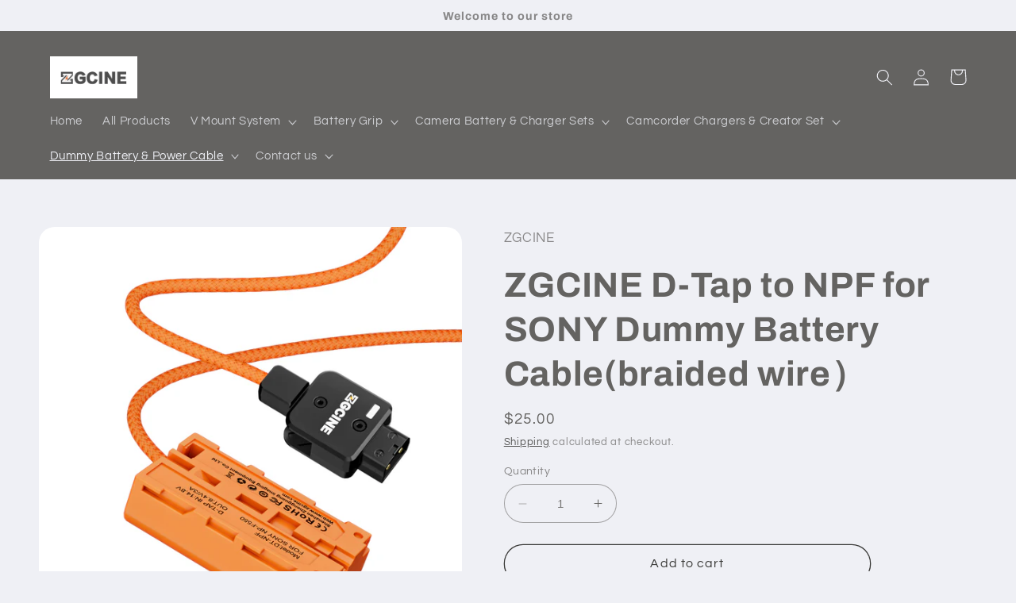

--- FILE ---
content_type: text/html; charset=utf-8
request_url: https://zgcine.com/products/zgcine-d-tap-to-npf-dummy-battery-cablebraided-wire
body_size: 38976
content:
<!doctype html>
<html class="no-js" lang="en">
  <head>
    <meta charset="utf-8">
    <meta http-equiv="X-UA-Compatible" content="IE=edge">
    <meta name="viewport" content="width=device-width,initial-scale=1">
    <meta name="theme-color" content="">
    <link rel="canonical" href="https://zgcine.com/products/zgcine-d-tap-to-npf-dummy-battery-cablebraided-wire">
    <link rel="preconnect" href="https://cdn.shopify.com" crossorigin><link rel="icon" type="image/png" href="//zgcine.com/cdn/shop/files/Web.jpg?crop=center&height=32&v=1687144121&width=32"><link rel="preconnect" href="https://fonts.shopifycdn.com" crossorigin><title>
      ZGCINE D-Tap to NPF for SONY Dummy Battery Cable(braided wire）
</title>

    
      <meta name="description" content="Feature: 1. D-Tap Male can be rotated 180°.2. D-Tap Male with Anti-reverse insertion indicator light3. Continuous power supply for video recording or live broadcast4. Overvoltage, overheating and overcharge short-circuit protectio Specification： Input Voltage: 12V - 17VOutput Voltage: 8.4V (Regulated)Output Current: 3A">
    

    

<meta property="og:site_name" content="ZGCINE">
<meta property="og:url" content="https://zgcine.com/products/zgcine-d-tap-to-npf-dummy-battery-cablebraided-wire">
<meta property="og:title" content="ZGCINE D-Tap to NPF for SONY Dummy Battery Cable(braided wire）">
<meta property="og:type" content="product">
<meta property="og:description" content="Feature: 1. D-Tap Male can be rotated 180°.2. D-Tap Male with Anti-reverse insertion indicator light3. Continuous power supply for video recording or live broadcast4. Overvoltage, overheating and overcharge short-circuit protectio Specification： Input Voltage: 12V - 17VOutput Voltage: 8.4V (Regulated)Output Current: 3A"><meta property="og:image" content="http://zgcine.com/cdn/shop/files/1_7a27a7f1-95e8-467a-b9d9-d18a4a9e04c5.jpg?v=1693823421">
  <meta property="og:image:secure_url" content="https://zgcine.com/cdn/shop/files/1_7a27a7f1-95e8-467a-b9d9-d18a4a9e04c5.jpg?v=1693823421">
  <meta property="og:image:width" content="1600">
  <meta property="og:image:height" content="1600"><meta property="og:price:amount" content="25.00">
  <meta property="og:price:currency" content="USD"><meta name="twitter:card" content="summary_large_image">
<meta name="twitter:title" content="ZGCINE D-Tap to NPF for SONY Dummy Battery Cable(braided wire）">
<meta name="twitter:description" content="Feature: 1. D-Tap Male can be rotated 180°.2. D-Tap Male with Anti-reverse insertion indicator light3. Continuous power supply for video recording or live broadcast4. Overvoltage, overheating and overcharge short-circuit protectio Specification： Input Voltage: 12V - 17VOutput Voltage: 8.4V (Regulated)Output Current: 3A">


    <script src="//zgcine.com/cdn/shop/t/8/assets/constants.js?v=165488195745554878101676350290" defer="defer"></script>
    <script src="//zgcine.com/cdn/shop/t/8/assets/pubsub.js?v=2921868252632587581676350293" defer="defer"></script>
    <script src="//zgcine.com/cdn/shop/t/8/assets/global.js?v=85297797553816670871676350291" defer="defer"></script>
    <script>window.performance && window.performance.mark && window.performance.mark('shopify.content_for_header.start');</script><meta id="shopify-digital-wallet" name="shopify-digital-wallet" content="/55494770887/digital_wallets/dialog">
<meta name="shopify-checkout-api-token" content="f187308ee7ceba5ceb6848b21beb54a4">
<meta id="in-context-paypal-metadata" data-shop-id="55494770887" data-venmo-supported="false" data-environment="production" data-locale="en_US" data-paypal-v4="true" data-currency="USD">
<link rel="alternate" type="application/json+oembed" href="https://zgcine.com/products/zgcine-d-tap-to-npf-dummy-battery-cablebraided-wire.oembed">
<script async="async" src="/checkouts/internal/preloads.js?locale=en-US"></script>
<script id="shopify-features" type="application/json">{"accessToken":"f187308ee7ceba5ceb6848b21beb54a4","betas":["rich-media-storefront-analytics"],"domain":"zgcine.com","predictiveSearch":true,"shopId":55494770887,"locale":"en"}</script>
<script>var Shopify = Shopify || {};
Shopify.shop = "zgcine.myshopify.com";
Shopify.locale = "en";
Shopify.currency = {"active":"USD","rate":"1.0"};
Shopify.country = "US";
Shopify.theme = {"name":"Refresh","id":133038178503,"schema_name":"Refresh","schema_version":"8.0.0","theme_store_id":1567,"role":"main"};
Shopify.theme.handle = "null";
Shopify.theme.style = {"id":null,"handle":null};
Shopify.cdnHost = "zgcine.com/cdn";
Shopify.routes = Shopify.routes || {};
Shopify.routes.root = "/";</script>
<script type="module">!function(o){(o.Shopify=o.Shopify||{}).modules=!0}(window);</script>
<script>!function(o){function n(){var o=[];function n(){o.push(Array.prototype.slice.apply(arguments))}return n.q=o,n}var t=o.Shopify=o.Shopify||{};t.loadFeatures=n(),t.autoloadFeatures=n()}(window);</script>
<script id="shop-js-analytics" type="application/json">{"pageType":"product"}</script>
<script defer="defer" async type="module" src="//zgcine.com/cdn/shopifycloud/shop-js/modules/v2/client.init-shop-cart-sync_dlpDe4U9.en.esm.js"></script>
<script defer="defer" async type="module" src="//zgcine.com/cdn/shopifycloud/shop-js/modules/v2/chunk.common_FunKbpTJ.esm.js"></script>
<script type="module">
  await import("//zgcine.com/cdn/shopifycloud/shop-js/modules/v2/client.init-shop-cart-sync_dlpDe4U9.en.esm.js");
await import("//zgcine.com/cdn/shopifycloud/shop-js/modules/v2/chunk.common_FunKbpTJ.esm.js");

  window.Shopify.SignInWithShop?.initShopCartSync?.({"fedCMEnabled":true,"windoidEnabled":true});

</script>
<script id="__st">var __st={"a":55494770887,"offset":-28800,"reqid":"03fa04b8-a3d5-4948-bae4-d57c7f8727eb-1765889467","pageurl":"zgcine.com\/products\/zgcine-d-tap-to-npf-dummy-battery-cablebraided-wire","u":"74bcfd887ceb","p":"product","rtyp":"product","rid":7742088937671};</script>
<script>window.ShopifyPaypalV4VisibilityTracking = true;</script>
<script id="captcha-bootstrap">!function(){'use strict';const t='contact',e='account',n='new_comment',o=[[t,t],['blogs',n],['comments',n],[t,'customer']],c=[[e,'customer_login'],[e,'guest_login'],[e,'recover_customer_password'],[e,'create_customer']],r=t=>t.map((([t,e])=>`form[action*='/${t}']:not([data-nocaptcha='true']) input[name='form_type'][value='${e}']`)).join(','),a=t=>()=>t?[...document.querySelectorAll(t)].map((t=>t.form)):[];function s(){const t=[...o],e=r(t);return a(e)}const i='password',u='form_key',d=['recaptcha-v3-token','g-recaptcha-response','h-captcha-response',i],f=()=>{try{return window.sessionStorage}catch{return}},m='__shopify_v',_=t=>t.elements[u];function p(t,e,n=!1){try{const o=window.sessionStorage,c=JSON.parse(o.getItem(e)),{data:r}=function(t){const{data:e,action:n}=t;return t[m]||n?{data:e,action:n}:{data:t,action:n}}(c);for(const[e,n]of Object.entries(r))t.elements[e]&&(t.elements[e].value=n);n&&o.removeItem(e)}catch(o){console.error('form repopulation failed',{error:o})}}const l='form_type',E='cptcha';function T(t){t.dataset[E]=!0}const w=window,h=w.document,L='Shopify',v='ce_forms',y='captcha';let A=!1;((t,e)=>{const n=(g='f06e6c50-85a8-45c8-87d0-21a2b65856fe',I='https://cdn.shopify.com/shopifycloud/storefront-forms-hcaptcha/ce_storefront_forms_captcha_hcaptcha.v1.5.2.iife.js',D={infoText:'Protected by hCaptcha',privacyText:'Privacy',termsText:'Terms'},(t,e,n)=>{const o=w[L][v],c=o.bindForm;if(c)return c(t,g,e,D).then(n);var r;o.q.push([[t,g,e,D],n]),r=I,A||(h.body.append(Object.assign(h.createElement('script'),{id:'captcha-provider',async:!0,src:r})),A=!0)});var g,I,D;w[L]=w[L]||{},w[L][v]=w[L][v]||{},w[L][v].q=[],w[L][y]=w[L][y]||{},w[L][y].protect=function(t,e){n(t,void 0,e),T(t)},Object.freeze(w[L][y]),function(t,e,n,w,h,L){const[v,y,A,g]=function(t,e,n){const i=e?o:[],u=t?c:[],d=[...i,...u],f=r(d),m=r(i),_=r(d.filter((([t,e])=>n.includes(e))));return[a(f),a(m),a(_),s()]}(w,h,L),I=t=>{const e=t.target;return e instanceof HTMLFormElement?e:e&&e.form},D=t=>v().includes(t);t.addEventListener('submit',(t=>{const e=I(t);if(!e)return;const n=D(e)&&!e.dataset.hcaptchaBound&&!e.dataset.recaptchaBound,o=_(e),c=g().includes(e)&&(!o||!o.value);(n||c)&&t.preventDefault(),c&&!n&&(function(t){try{if(!f())return;!function(t){const e=f();if(!e)return;const n=_(t);if(!n)return;const o=n.value;o&&e.removeItem(o)}(t);const e=Array.from(Array(32),(()=>Math.random().toString(36)[2])).join('');!function(t,e){_(t)||t.append(Object.assign(document.createElement('input'),{type:'hidden',name:u})),t.elements[u].value=e}(t,e),function(t,e){const n=f();if(!n)return;const o=[...t.querySelectorAll(`input[type='${i}']`)].map((({name:t})=>t)),c=[...d,...o],r={};for(const[a,s]of new FormData(t).entries())c.includes(a)||(r[a]=s);n.setItem(e,JSON.stringify({[m]:1,action:t.action,data:r}))}(t,e)}catch(e){console.error('failed to persist form',e)}}(e),e.submit())}));const S=(t,e)=>{t&&!t.dataset[E]&&(n(t,e.some((e=>e===t))),T(t))};for(const o of['focusin','change'])t.addEventListener(o,(t=>{const e=I(t);D(e)&&S(e,y())}));const B=e.get('form_key'),M=e.get(l),P=B&&M;t.addEventListener('DOMContentLoaded',(()=>{const t=y();if(P)for(const e of t)e.elements[l].value===M&&p(e,B);[...new Set([...A(),...v().filter((t=>'true'===t.dataset.shopifyCaptcha))])].forEach((e=>S(e,t)))}))}(h,new URLSearchParams(w.location.search),n,t,e,['guest_login'])})(!0,!0)}();</script>
<script integrity="sha256-52AcMU7V7pcBOXWImdc/TAGTFKeNjmkeM1Pvks/DTgc=" data-source-attribution="shopify.loadfeatures" defer="defer" src="//zgcine.com/cdn/shopifycloud/storefront/assets/storefront/load_feature-81c60534.js" crossorigin="anonymous"></script>
<script data-source-attribution="shopify.dynamic_checkout.dynamic.init">var Shopify=Shopify||{};Shopify.PaymentButton=Shopify.PaymentButton||{isStorefrontPortableWallets:!0,init:function(){window.Shopify.PaymentButton.init=function(){};var t=document.createElement("script");t.src="https://zgcine.com/cdn/shopifycloud/portable-wallets/latest/portable-wallets.en.js",t.type="module",document.head.appendChild(t)}};
</script>
<script data-source-attribution="shopify.dynamic_checkout.buyer_consent">
  function portableWalletsHideBuyerConsent(e){var t=document.getElementById("shopify-buyer-consent"),n=document.getElementById("shopify-subscription-policy-button");t&&n&&(t.classList.add("hidden"),t.setAttribute("aria-hidden","true"),n.removeEventListener("click",e))}function portableWalletsShowBuyerConsent(e){var t=document.getElementById("shopify-buyer-consent"),n=document.getElementById("shopify-subscription-policy-button");t&&n&&(t.classList.remove("hidden"),t.removeAttribute("aria-hidden"),n.addEventListener("click",e))}window.Shopify?.PaymentButton&&(window.Shopify.PaymentButton.hideBuyerConsent=portableWalletsHideBuyerConsent,window.Shopify.PaymentButton.showBuyerConsent=portableWalletsShowBuyerConsent);
</script>
<script>
  function portableWalletsCleanup(e){e&&e.src&&console.error("Failed to load portable wallets script "+e.src);var t=document.querySelectorAll("shopify-accelerated-checkout .shopify-payment-button__skeleton, shopify-accelerated-checkout-cart .wallet-cart-button__skeleton"),e=document.getElementById("shopify-buyer-consent");for(let e=0;e<t.length;e++)t[e].remove();e&&e.remove()}function portableWalletsNotLoadedAsModule(e){e instanceof ErrorEvent&&"string"==typeof e.message&&e.message.includes("import.meta")&&"string"==typeof e.filename&&e.filename.includes("portable-wallets")&&(window.removeEventListener("error",portableWalletsNotLoadedAsModule),window.Shopify.PaymentButton.failedToLoad=e,"loading"===document.readyState?document.addEventListener("DOMContentLoaded",window.Shopify.PaymentButton.init):window.Shopify.PaymentButton.init())}window.addEventListener("error",portableWalletsNotLoadedAsModule);
</script>

<script type="module" src="https://zgcine.com/cdn/shopifycloud/portable-wallets/latest/portable-wallets.en.js" onError="portableWalletsCleanup(this)" crossorigin="anonymous"></script>
<script nomodule>
  document.addEventListener("DOMContentLoaded", portableWalletsCleanup);
</script>

<link id="shopify-accelerated-checkout-styles" rel="stylesheet" media="screen" href="https://zgcine.com/cdn/shopifycloud/portable-wallets/latest/accelerated-checkout-backwards-compat.css" crossorigin="anonymous">
<style id="shopify-accelerated-checkout-cart">
        #shopify-buyer-consent {
  margin-top: 1em;
  display: inline-block;
  width: 100%;
}

#shopify-buyer-consent.hidden {
  display: none;
}

#shopify-subscription-policy-button {
  background: none;
  border: none;
  padding: 0;
  text-decoration: underline;
  font-size: inherit;
  cursor: pointer;
}

#shopify-subscription-policy-button::before {
  box-shadow: none;
}

      </style>
<script id="sections-script" data-sections="header,footer" defer="defer" src="//zgcine.com/cdn/shop/t/8/compiled_assets/scripts.js?1360"></script>
<script>window.performance && window.performance.mark && window.performance.mark('shopify.content_for_header.end');</script>


    <style data-shopify>
      @font-face {
  font-family: Questrial;
  font-weight: 400;
  font-style: normal;
  font-display: swap;
  src: url("//zgcine.com/cdn/fonts/questrial/questrial_n4.66abac5d8209a647b4bf8089b0451928ef144c07.woff2") format("woff2"),
       url("//zgcine.com/cdn/fonts/questrial/questrial_n4.e86c53e77682db9bf4b0ee2dd71f214dc16adda4.woff") format("woff");
}

      
      
      
      @font-face {
  font-family: Archivo;
  font-weight: 700;
  font-style: normal;
  font-display: swap;
  src: url("//zgcine.com/cdn/fonts/archivo/archivo_n7.651b020b3543640c100112be6f1c1b8e816c7f13.woff2") format("woff2"),
       url("//zgcine.com/cdn/fonts/archivo/archivo_n7.7e9106d320e6594976a7dcb57957f3e712e83c96.woff") format("woff");
}


      :root {
        --font-body-family: Questrial, sans-serif;
        --font-body-style: normal;
        --font-body-weight: 400;
        --font-body-weight-bold: 700;

        --font-heading-family: Archivo, sans-serif;
        --font-heading-style: normal;
        --font-heading-weight: 700;

        --font-body-scale: 1.05;
        --font-heading-scale: 1.0476190476190477;

        --color-base-text: 100, 99, 97;
        --color-shadow: 100, 99, 97;
        --color-base-background-1: 239, 240, 245;
        --color-base-background-2: 255, 255, 255;
        --color-base-solid-button-labels: , , ;
        --color-base-outline-button-labels: 57, 57, 55;
        --color-base-accent-1: , , ;
        --color-base-accent-2: 212, 117, 7;
        --payment-terms-background-color: #eff0f5;

        --gradient-base-background-1: #eff0f5;
        --gradient-base-background-2: #FFFFFF;
        --gradient-base-accent-1: ;
        --gradient-base-accent-2: #d47507;

        --media-padding: px;
        --media-border-opacity: 0.1;
        --media-border-width: 0px;
        --media-radius: 20px;
        --media-shadow-opacity: 0.0;
        --media-shadow-horizontal-offset: 0px;
        --media-shadow-vertical-offset: 4px;
        --media-shadow-blur-radius: 5px;
        --media-shadow-visible: 0;

        --page-width: 120rem;
        --page-width-margin: 0rem;

        --product-card-image-padding: 1.6rem;
        --product-card-corner-radius: 1.8rem;
        --product-card-text-alignment: left;
        --product-card-border-width: 0.1rem;
        --product-card-border-opacity: 1.0;
        --product-card-shadow-opacity: 0.0;
        --product-card-shadow-visible: 0;
        --product-card-shadow-horizontal-offset: 0.0rem;
        --product-card-shadow-vertical-offset: 0.4rem;
        --product-card-shadow-blur-radius: 0.5rem;

        --collection-card-image-padding: 1.6rem;
        --collection-card-corner-radius: 1.8rem;
        --collection-card-text-alignment: left;
        --collection-card-border-width: 0.1rem;
        --collection-card-border-opacity: 1.0;
        --collection-card-shadow-opacity: 0.0;
        --collection-card-shadow-visible: 0;
        --collection-card-shadow-horizontal-offset: 0.0rem;
        --collection-card-shadow-vertical-offset: 0.4rem;
        --collection-card-shadow-blur-radius: 0.5rem;

        --blog-card-image-padding: 1.6rem;
        --blog-card-corner-radius: 1.8rem;
        --blog-card-text-alignment: left;
        --blog-card-border-width: 0.1rem;
        --blog-card-border-opacity: 1.0;
        --blog-card-shadow-opacity: 0.0;
        --blog-card-shadow-visible: 0;
        --blog-card-shadow-horizontal-offset: 0.0rem;
        --blog-card-shadow-vertical-offset: 0.4rem;
        --blog-card-shadow-blur-radius: 0.5rem;

        --badge-corner-radius: 0.0rem;

        --popup-border-width: 1px;
        --popup-border-opacity: 0.1;
        --popup-corner-radius: 18px;
        --popup-shadow-opacity: 0.0;
        --popup-shadow-horizontal-offset: 0px;
        --popup-shadow-vertical-offset: 4px;
        --popup-shadow-blur-radius: 5px;

        --drawer-border-width: 0px;
        --drawer-border-opacity: 0.1;
        --drawer-shadow-opacity: 0.0;
        --drawer-shadow-horizontal-offset: 0px;
        --drawer-shadow-vertical-offset: 4px;
        --drawer-shadow-blur-radius: 5px;

        --spacing-sections-desktop: 0px;
        --spacing-sections-mobile: 0px;

        --grid-desktop-vertical-spacing: 28px;
        --grid-desktop-horizontal-spacing: 28px;
        --grid-mobile-vertical-spacing: 14px;
        --grid-mobile-horizontal-spacing: 14px;

        --text-boxes-border-opacity: 0.1;
        --text-boxes-border-width: 0px;
        --text-boxes-radius: 20px;
        --text-boxes-shadow-opacity: 0.0;
        --text-boxes-shadow-visible: 0;
        --text-boxes-shadow-horizontal-offset: 0px;
        --text-boxes-shadow-vertical-offset: 4px;
        --text-boxes-shadow-blur-radius: 5px;

        --buttons-radius: 40px;
        --buttons-radius-outset: 41px;
        --buttons-border-width: 1px;
        --buttons-border-opacity: 1.0;
        --buttons-shadow-opacity: 0.0;
        --buttons-shadow-visible: 0;
        --buttons-shadow-horizontal-offset: 0px;
        --buttons-shadow-vertical-offset: 4px;
        --buttons-shadow-blur-radius: 5px;
        --buttons-border-offset: 0.3px;

        --inputs-radius: 26px;
        --inputs-border-width: 1px;
        --inputs-border-opacity: 0.55;
        --inputs-shadow-opacity: 0.0;
        --inputs-shadow-horizontal-offset: 0px;
        --inputs-margin-offset: 0px;
        --inputs-shadow-vertical-offset: 4px;
        --inputs-shadow-blur-radius: 5px;
        --inputs-radius-outset: 27px;

        --variant-pills-radius: 40px;
        --variant-pills-border-width: 1px;
        --variant-pills-border-opacity: 0.55;
        --variant-pills-shadow-opacity: 0.0;
        --variant-pills-shadow-horizontal-offset: 0px;
        --variant-pills-shadow-vertical-offset: 4px;
        --variant-pills-shadow-blur-radius: 5px;
      }

      *,
      *::before,
      *::after {
        box-sizing: inherit;
      }

      html {
        box-sizing: border-box;
        font-size: calc(var(--font-body-scale) * 62.5%);
        height: 100%;
      }

      body {
        display: grid;
        grid-template-rows: auto auto 1fr auto;
        grid-template-columns: 100%;
        min-height: 100%;
        margin: 0;
        font-size: 1.5rem;
        letter-spacing: 0.06rem;
        line-height: calc(1 + 0.8 / var(--font-body-scale));
        font-family: var(--font-body-family);
        font-style: var(--font-body-style);
        font-weight: var(--font-body-weight);
      }

      @media screen and (min-width: 750px) {
        body {
          font-size: 1.6rem;
        }
      }
    </style>

    <link href="//zgcine.com/cdn/shop/t/8/assets/base.css?v=831047894957930821676350293" rel="stylesheet" type="text/css" media="all" />
<link rel="preload" as="font" href="//zgcine.com/cdn/fonts/questrial/questrial_n4.66abac5d8209a647b4bf8089b0451928ef144c07.woff2" type="font/woff2" crossorigin><link rel="preload" as="font" href="//zgcine.com/cdn/fonts/archivo/archivo_n7.651b020b3543640c100112be6f1c1b8e816c7f13.woff2" type="font/woff2" crossorigin><link rel="stylesheet" href="//zgcine.com/cdn/shop/t/8/assets/component-predictive-search.css?v=85913294783299393391676350291" media="print" onload="this.media='all'"><script>document.documentElement.className = document.documentElement.className.replace('no-js', 'js');
    if (Shopify.designMode) {
      document.documentElement.classList.add('shopify-design-mode');
    }
    </script>
  <script src="https://cdn.shopify.com/extensions/019ac357-9c99-7419-b30b-37f8db9e37f2/etranslate-243/assets/floating-selector.js" type="text/javascript" defer="defer"></script>
<link href="https://monorail-edge.shopifysvc.com" rel="dns-prefetch">
<script>(function(){if ("sendBeacon" in navigator && "performance" in window) {try {var session_token_from_headers = performance.getEntriesByType('navigation')[0].serverTiming.find(x => x.name == '_s').description;} catch {var session_token_from_headers = undefined;}var session_cookie_matches = document.cookie.match(/_shopify_s=([^;]*)/);var session_token_from_cookie = session_cookie_matches && session_cookie_matches.length === 2 ? session_cookie_matches[1] : "";var session_token = session_token_from_headers || session_token_from_cookie || "";function handle_abandonment_event(e) {var entries = performance.getEntries().filter(function(entry) {return /monorail-edge.shopifysvc.com/.test(entry.name);});if (!window.abandonment_tracked && entries.length === 0) {window.abandonment_tracked = true;var currentMs = Date.now();var navigation_start = performance.timing.navigationStart;var payload = {shop_id: 55494770887,url: window.location.href,navigation_start,duration: currentMs - navigation_start,session_token,page_type: "product"};window.navigator.sendBeacon("https://monorail-edge.shopifysvc.com/v1/produce", JSON.stringify({schema_id: "online_store_buyer_site_abandonment/1.1",payload: payload,metadata: {event_created_at_ms: currentMs,event_sent_at_ms: currentMs}}));}}window.addEventListener('pagehide', handle_abandonment_event);}}());</script>
<script id="web-pixels-manager-setup">(function e(e,d,r,n,o){if(void 0===o&&(o={}),!Boolean(null===(a=null===(i=window.Shopify)||void 0===i?void 0:i.analytics)||void 0===a?void 0:a.replayQueue)){var i,a;window.Shopify=window.Shopify||{};var t=window.Shopify;t.analytics=t.analytics||{};var s=t.analytics;s.replayQueue=[],s.publish=function(e,d,r){return s.replayQueue.push([e,d,r]),!0};try{self.performance.mark("wpm:start")}catch(e){}var l=function(){var e={modern:/Edge?\/(1{2}[4-9]|1[2-9]\d|[2-9]\d{2}|\d{4,})\.\d+(\.\d+|)|Firefox\/(1{2}[4-9]|1[2-9]\d|[2-9]\d{2}|\d{4,})\.\d+(\.\d+|)|Chrom(ium|e)\/(9{2}|\d{3,})\.\d+(\.\d+|)|(Maci|X1{2}).+ Version\/(15\.\d+|(1[6-9]|[2-9]\d|\d{3,})\.\d+)([,.]\d+|)( \(\w+\)|)( Mobile\/\w+|) Safari\/|Chrome.+OPR\/(9{2}|\d{3,})\.\d+\.\d+|(CPU[ +]OS|iPhone[ +]OS|CPU[ +]iPhone|CPU IPhone OS|CPU iPad OS)[ +]+(15[._]\d+|(1[6-9]|[2-9]\d|\d{3,})[._]\d+)([._]\d+|)|Android:?[ /-](13[3-9]|1[4-9]\d|[2-9]\d{2}|\d{4,})(\.\d+|)(\.\d+|)|Android.+Firefox\/(13[5-9]|1[4-9]\d|[2-9]\d{2}|\d{4,})\.\d+(\.\d+|)|Android.+Chrom(ium|e)\/(13[3-9]|1[4-9]\d|[2-9]\d{2}|\d{4,})\.\d+(\.\d+|)|SamsungBrowser\/([2-9]\d|\d{3,})\.\d+/,legacy:/Edge?\/(1[6-9]|[2-9]\d|\d{3,})\.\d+(\.\d+|)|Firefox\/(5[4-9]|[6-9]\d|\d{3,})\.\d+(\.\d+|)|Chrom(ium|e)\/(5[1-9]|[6-9]\d|\d{3,})\.\d+(\.\d+|)([\d.]+$|.*Safari\/(?![\d.]+ Edge\/[\d.]+$))|(Maci|X1{2}).+ Version\/(10\.\d+|(1[1-9]|[2-9]\d|\d{3,})\.\d+)([,.]\d+|)( \(\w+\)|)( Mobile\/\w+|) Safari\/|Chrome.+OPR\/(3[89]|[4-9]\d|\d{3,})\.\d+\.\d+|(CPU[ +]OS|iPhone[ +]OS|CPU[ +]iPhone|CPU IPhone OS|CPU iPad OS)[ +]+(10[._]\d+|(1[1-9]|[2-9]\d|\d{3,})[._]\d+)([._]\d+|)|Android:?[ /-](13[3-9]|1[4-9]\d|[2-9]\d{2}|\d{4,})(\.\d+|)(\.\d+|)|Mobile Safari.+OPR\/([89]\d|\d{3,})\.\d+\.\d+|Android.+Firefox\/(13[5-9]|1[4-9]\d|[2-9]\d{2}|\d{4,})\.\d+(\.\d+|)|Android.+Chrom(ium|e)\/(13[3-9]|1[4-9]\d|[2-9]\d{2}|\d{4,})\.\d+(\.\d+|)|Android.+(UC? ?Browser|UCWEB|U3)[ /]?(15\.([5-9]|\d{2,})|(1[6-9]|[2-9]\d|\d{3,})\.\d+)\.\d+|SamsungBrowser\/(5\.\d+|([6-9]|\d{2,})\.\d+)|Android.+MQ{2}Browser\/(14(\.(9|\d{2,})|)|(1[5-9]|[2-9]\d|\d{3,})(\.\d+|))(\.\d+|)|K[Aa][Ii]OS\/(3\.\d+|([4-9]|\d{2,})\.\d+)(\.\d+|)/},d=e.modern,r=e.legacy,n=navigator.userAgent;return n.match(d)?"modern":n.match(r)?"legacy":"unknown"}(),u="modern"===l?"modern":"legacy",c=(null!=n?n:{modern:"",legacy:""})[u],f=function(e){return[e.baseUrl,"/wpm","/b",e.hashVersion,"modern"===e.buildTarget?"m":"l",".js"].join("")}({baseUrl:d,hashVersion:r,buildTarget:u}),m=function(e){var d=e.version,r=e.bundleTarget,n=e.surface,o=e.pageUrl,i=e.monorailEndpoint;return{emit:function(e){var a=e.status,t=e.errorMsg,s=(new Date).getTime(),l=JSON.stringify({metadata:{event_sent_at_ms:s},events:[{schema_id:"web_pixels_manager_load/3.1",payload:{version:d,bundle_target:r,page_url:o,status:a,surface:n,error_msg:t},metadata:{event_created_at_ms:s}}]});if(!i)return console&&console.warn&&console.warn("[Web Pixels Manager] No Monorail endpoint provided, skipping logging."),!1;try{return self.navigator.sendBeacon.bind(self.navigator)(i,l)}catch(e){}var u=new XMLHttpRequest;try{return u.open("POST",i,!0),u.setRequestHeader("Content-Type","text/plain"),u.send(l),!0}catch(e){return console&&console.warn&&console.warn("[Web Pixels Manager] Got an unhandled error while logging to Monorail."),!1}}}}({version:r,bundleTarget:l,surface:e.surface,pageUrl:self.location.href,monorailEndpoint:e.monorailEndpoint});try{o.browserTarget=l,function(e){var d=e.src,r=e.async,n=void 0===r||r,o=e.onload,i=e.onerror,a=e.sri,t=e.scriptDataAttributes,s=void 0===t?{}:t,l=document.createElement("script"),u=document.querySelector("head"),c=document.querySelector("body");if(l.async=n,l.src=d,a&&(l.integrity=a,l.crossOrigin="anonymous"),s)for(var f in s)if(Object.prototype.hasOwnProperty.call(s,f))try{l.dataset[f]=s[f]}catch(e){}if(o&&l.addEventListener("load",o),i&&l.addEventListener("error",i),u)u.appendChild(l);else{if(!c)throw new Error("Did not find a head or body element to append the script");c.appendChild(l)}}({src:f,async:!0,onload:function(){if(!function(){var e,d;return Boolean(null===(d=null===(e=window.Shopify)||void 0===e?void 0:e.analytics)||void 0===d?void 0:d.initialized)}()){var d=window.webPixelsManager.init(e)||void 0;if(d){var r=window.Shopify.analytics;r.replayQueue.forEach((function(e){var r=e[0],n=e[1],o=e[2];d.publishCustomEvent(r,n,o)})),r.replayQueue=[],r.publish=d.publishCustomEvent,r.visitor=d.visitor,r.initialized=!0}}},onerror:function(){return m.emit({status:"failed",errorMsg:"".concat(f," has failed to load")})},sri:function(e){var d=/^sha384-[A-Za-z0-9+/=]+$/;return"string"==typeof e&&d.test(e)}(c)?c:"",scriptDataAttributes:o}),m.emit({status:"loading"})}catch(e){m.emit({status:"failed",errorMsg:(null==e?void 0:e.message)||"Unknown error"})}}})({shopId: 55494770887,storefrontBaseUrl: "https://zgcine.com",extensionsBaseUrl: "https://extensions.shopifycdn.com/cdn/shopifycloud/web-pixels-manager",monorailEndpoint: "https://monorail-edge.shopifysvc.com/unstable/produce_batch",surface: "storefront-renderer",enabledBetaFlags: ["2dca8a86"],webPixelsConfigList: [{"id":"shopify-app-pixel","configuration":"{}","eventPayloadVersion":"v1","runtimeContext":"STRICT","scriptVersion":"0450","apiClientId":"shopify-pixel","type":"APP","privacyPurposes":["ANALYTICS","MARKETING"]},{"id":"shopify-custom-pixel","eventPayloadVersion":"v1","runtimeContext":"LAX","scriptVersion":"0450","apiClientId":"shopify-pixel","type":"CUSTOM","privacyPurposes":["ANALYTICS","MARKETING"]}],isMerchantRequest: false,initData: {"shop":{"name":"ZGCINE","paymentSettings":{"currencyCode":"USD"},"myshopifyDomain":"zgcine.myshopify.com","countryCode":"CN","storefrontUrl":"https:\/\/zgcine.com"},"customer":null,"cart":null,"checkout":null,"productVariants":[{"price":{"amount":25.0,"currencyCode":"USD"},"product":{"title":"ZGCINE D-Tap to NPF for SONY Dummy Battery Cable(braided wire）","vendor":"ZGCINE","id":"7742088937671","untranslatedTitle":"ZGCINE D-Tap to NPF for SONY Dummy Battery Cable(braided wire）","url":"\/products\/zgcine-d-tap-to-npf-dummy-battery-cablebraided-wire","type":""},"id":"43359121703111","image":{"src":"\/\/zgcine.com\/cdn\/shop\/files\/1_7a27a7f1-95e8-467a-b9d9-d18a4a9e04c5.jpg?v=1693823421"},"sku":"DT-NPF","title":"Default Title","untranslatedTitle":"Default Title"}],"purchasingCompany":null},},"https://zgcine.com/cdn","ae1676cfwd2530674p4253c800m34e853cb",{"modern":"","legacy":""},{"shopId":"55494770887","storefrontBaseUrl":"https:\/\/zgcine.com","extensionBaseUrl":"https:\/\/extensions.shopifycdn.com\/cdn\/shopifycloud\/web-pixels-manager","surface":"storefront-renderer","enabledBetaFlags":"[\"2dca8a86\"]","isMerchantRequest":"false","hashVersion":"ae1676cfwd2530674p4253c800m34e853cb","publish":"custom","events":"[[\"page_viewed\",{}],[\"product_viewed\",{\"productVariant\":{\"price\":{\"amount\":25.0,\"currencyCode\":\"USD\"},\"product\":{\"title\":\"ZGCINE D-Tap to NPF for SONY Dummy Battery Cable(braided wire）\",\"vendor\":\"ZGCINE\",\"id\":\"7742088937671\",\"untranslatedTitle\":\"ZGCINE D-Tap to NPF for SONY Dummy Battery Cable(braided wire）\",\"url\":\"\/products\/zgcine-d-tap-to-npf-dummy-battery-cablebraided-wire\",\"type\":\"\"},\"id\":\"43359121703111\",\"image\":{\"src\":\"\/\/zgcine.com\/cdn\/shop\/files\/1_7a27a7f1-95e8-467a-b9d9-d18a4a9e04c5.jpg?v=1693823421\"},\"sku\":\"DT-NPF\",\"title\":\"Default Title\",\"untranslatedTitle\":\"Default Title\"}}]]"});</script><script>
  window.ShopifyAnalytics = window.ShopifyAnalytics || {};
  window.ShopifyAnalytics.meta = window.ShopifyAnalytics.meta || {};
  window.ShopifyAnalytics.meta.currency = 'USD';
  var meta = {"product":{"id":7742088937671,"gid":"gid:\/\/shopify\/Product\/7742088937671","vendor":"ZGCINE","type":"","variants":[{"id":43359121703111,"price":2500,"name":"ZGCINE D-Tap to NPF for SONY Dummy Battery Cable(braided wire）","public_title":null,"sku":"DT-NPF"}],"remote":false},"page":{"pageType":"product","resourceType":"product","resourceId":7742088937671}};
  for (var attr in meta) {
    window.ShopifyAnalytics.meta[attr] = meta[attr];
  }
</script>
<script class="analytics">
  (function () {
    var customDocumentWrite = function(content) {
      var jquery = null;

      if (window.jQuery) {
        jquery = window.jQuery;
      } else if (window.Checkout && window.Checkout.$) {
        jquery = window.Checkout.$;
      }

      if (jquery) {
        jquery('body').append(content);
      }
    };

    var hasLoggedConversion = function(token) {
      if (token) {
        return document.cookie.indexOf('loggedConversion=' + token) !== -1;
      }
      return false;
    }

    var setCookieIfConversion = function(token) {
      if (token) {
        var twoMonthsFromNow = new Date(Date.now());
        twoMonthsFromNow.setMonth(twoMonthsFromNow.getMonth() + 2);

        document.cookie = 'loggedConversion=' + token + '; expires=' + twoMonthsFromNow;
      }
    }

    var trekkie = window.ShopifyAnalytics.lib = window.trekkie = window.trekkie || [];
    if (trekkie.integrations) {
      return;
    }
    trekkie.methods = [
      'identify',
      'page',
      'ready',
      'track',
      'trackForm',
      'trackLink'
    ];
    trekkie.factory = function(method) {
      return function() {
        var args = Array.prototype.slice.call(arguments);
        args.unshift(method);
        trekkie.push(args);
        return trekkie;
      };
    };
    for (var i = 0; i < trekkie.methods.length; i++) {
      var key = trekkie.methods[i];
      trekkie[key] = trekkie.factory(key);
    }
    trekkie.load = function(config) {
      trekkie.config = config || {};
      trekkie.config.initialDocumentCookie = document.cookie;
      var first = document.getElementsByTagName('script')[0];
      var script = document.createElement('script');
      script.type = 'text/javascript';
      script.onerror = function(e) {
        var scriptFallback = document.createElement('script');
        scriptFallback.type = 'text/javascript';
        scriptFallback.onerror = function(error) {
                var Monorail = {
      produce: function produce(monorailDomain, schemaId, payload) {
        var currentMs = new Date().getTime();
        var event = {
          schema_id: schemaId,
          payload: payload,
          metadata: {
            event_created_at_ms: currentMs,
            event_sent_at_ms: currentMs
          }
        };
        return Monorail.sendRequest("https://" + monorailDomain + "/v1/produce", JSON.stringify(event));
      },
      sendRequest: function sendRequest(endpointUrl, payload) {
        // Try the sendBeacon API
        if (window && window.navigator && typeof window.navigator.sendBeacon === 'function' && typeof window.Blob === 'function' && !Monorail.isIos12()) {
          var blobData = new window.Blob([payload], {
            type: 'text/plain'
          });

          if (window.navigator.sendBeacon(endpointUrl, blobData)) {
            return true;
          } // sendBeacon was not successful

        } // XHR beacon

        var xhr = new XMLHttpRequest();

        try {
          xhr.open('POST', endpointUrl);
          xhr.setRequestHeader('Content-Type', 'text/plain');
          xhr.send(payload);
        } catch (e) {
          console.log(e);
        }

        return false;
      },
      isIos12: function isIos12() {
        return window.navigator.userAgent.lastIndexOf('iPhone; CPU iPhone OS 12_') !== -1 || window.navigator.userAgent.lastIndexOf('iPad; CPU OS 12_') !== -1;
      }
    };
    Monorail.produce('monorail-edge.shopifysvc.com',
      'trekkie_storefront_load_errors/1.1',
      {shop_id: 55494770887,
      theme_id: 133038178503,
      app_name: "storefront",
      context_url: window.location.href,
      source_url: "//zgcine.com/cdn/s/trekkie.storefront.1a0636ab3186d698599065cb6ce9903ebacdd71a.min.js"});

        };
        scriptFallback.async = true;
        scriptFallback.src = '//zgcine.com/cdn/s/trekkie.storefront.1a0636ab3186d698599065cb6ce9903ebacdd71a.min.js';
        first.parentNode.insertBefore(scriptFallback, first);
      };
      script.async = true;
      script.src = '//zgcine.com/cdn/s/trekkie.storefront.1a0636ab3186d698599065cb6ce9903ebacdd71a.min.js';
      first.parentNode.insertBefore(script, first);
    };
    trekkie.load(
      {"Trekkie":{"appName":"storefront","development":false,"defaultAttributes":{"shopId":55494770887,"isMerchantRequest":null,"themeId":133038178503,"themeCityHash":"6332003118534770050","contentLanguage":"en","currency":"USD","eventMetadataId":"af2ca170-6276-4a93-9946-98f03f28aa69"},"isServerSideCookieWritingEnabled":true,"monorailRegion":"shop_domain"},"Session Attribution":{},"S2S":{"facebookCapiEnabled":false,"source":"trekkie-storefront-renderer","apiClientId":580111}}
    );

    var loaded = false;
    trekkie.ready(function() {
      if (loaded) return;
      loaded = true;

      window.ShopifyAnalytics.lib = window.trekkie;

      var originalDocumentWrite = document.write;
      document.write = customDocumentWrite;
      try { window.ShopifyAnalytics.merchantGoogleAnalytics.call(this); } catch(error) {};
      document.write = originalDocumentWrite;

      window.ShopifyAnalytics.lib.page(null,{"pageType":"product","resourceType":"product","resourceId":7742088937671,"shopifyEmitted":true});

      var match = window.location.pathname.match(/checkouts\/(.+)\/(thank_you|post_purchase)/)
      var token = match? match[1]: undefined;
      if (!hasLoggedConversion(token)) {
        setCookieIfConversion(token);
        window.ShopifyAnalytics.lib.track("Viewed Product",{"currency":"USD","variantId":43359121703111,"productId":7742088937671,"productGid":"gid:\/\/shopify\/Product\/7742088937671","name":"ZGCINE D-Tap to NPF for SONY Dummy Battery Cable(braided wire）","price":"25.00","sku":"DT-NPF","brand":"ZGCINE","variant":null,"category":"","nonInteraction":true,"remote":false},undefined,undefined,{"shopifyEmitted":true});
      window.ShopifyAnalytics.lib.track("monorail:\/\/trekkie_storefront_viewed_product\/1.1",{"currency":"USD","variantId":43359121703111,"productId":7742088937671,"productGid":"gid:\/\/shopify\/Product\/7742088937671","name":"ZGCINE D-Tap to NPF for SONY Dummy Battery Cable(braided wire）","price":"25.00","sku":"DT-NPF","brand":"ZGCINE","variant":null,"category":"","nonInteraction":true,"remote":false,"referer":"https:\/\/zgcine.com\/products\/zgcine-d-tap-to-npf-dummy-battery-cablebraided-wire"});
      }
    });


        var eventsListenerScript = document.createElement('script');
        eventsListenerScript.async = true;
        eventsListenerScript.src = "//zgcine.com/cdn/shopifycloud/storefront/assets/shop_events_listener-3da45d37.js";
        document.getElementsByTagName('head')[0].appendChild(eventsListenerScript);

})();</script>
<script
  defer
  src="https://zgcine.com/cdn/shopifycloud/perf-kit/shopify-perf-kit-2.1.2.min.js"
  data-application="storefront-renderer"
  data-shop-id="55494770887"
  data-render-region="gcp-us-central1"
  data-page-type="product"
  data-theme-instance-id="133038178503"
  data-theme-name="Refresh"
  data-theme-version="8.0.0"
  data-monorail-region="shop_domain"
  data-resource-timing-sampling-rate="10"
  data-shs="true"
  data-shs-beacon="true"
  data-shs-export-with-fetch="true"
  data-shs-logs-sample-rate="1"
  data-shs-beacon-endpoint="https://zgcine.com/api/collect"
></script>
</head>

  <body class="gradient">
    <a class="skip-to-content-link button visually-hidden" href="#MainContent">
      Skip to content
    </a>

<script src="//zgcine.com/cdn/shop/t/8/assets/cart.js?v=152621234464311990471676350290" defer="defer"></script>

<style>
  .drawer {
    visibility: hidden;
  }
</style>

<cart-drawer class="drawer is-empty">
  <div id="CartDrawer" class="cart-drawer">
    <div id="CartDrawer-Overlay" class="cart-drawer__overlay"></div>
    <div
      class="drawer__inner"
      role="dialog"
      aria-modal="true"
      aria-label="Your cart"
      tabindex="-1"
    ><div class="drawer__inner-empty">
          <div class="cart-drawer__warnings center">
            <div class="cart-drawer__empty-content">
              <h2 class="cart__empty-text">Your cart is empty</h2>
              <button
                class="drawer__close"
                type="button"
                onclick="this.closest('cart-drawer').close()"
                aria-label="Close"
              >
                <svg
  xmlns="http://www.w3.org/2000/svg"
  aria-hidden="true"
  focusable="false"
  class="icon icon-close"
  fill="none"
  viewBox="0 0 18 17"
>
  <path d="M.865 15.978a.5.5 0 00.707.707l7.433-7.431 7.579 7.282a.501.501 0 00.846-.37.5.5 0 00-.153-.351L9.712 8.546l7.417-7.416a.5.5 0 10-.707-.708L8.991 7.853 1.413.573a.5.5 0 10-.693.72l7.563 7.268-7.418 7.417z" fill="currentColor">
</svg>

              </button>
              <a href="/collections/all" class="button">
                Continue shopping
              </a><p class="cart__login-title h3">Have an account?</p>
                <p class="cart__login-paragraph">
                  <a href="https://shopify.com/55494770887/account?locale=en&region_country=US" class="link underlined-link">Log in</a> to check out faster.
                </p></div>
          </div></div><div class="drawer__header">
        <h2 class="drawer__heading">Your cart</h2>
        <button
          class="drawer__close"
          type="button"
          onclick="this.closest('cart-drawer').close()"
          aria-label="Close"
        >
          <svg
  xmlns="http://www.w3.org/2000/svg"
  aria-hidden="true"
  focusable="false"
  class="icon icon-close"
  fill="none"
  viewBox="0 0 18 17"
>
  <path d="M.865 15.978a.5.5 0 00.707.707l7.433-7.431 7.579 7.282a.501.501 0 00.846-.37.5.5 0 00-.153-.351L9.712 8.546l7.417-7.416a.5.5 0 10-.707-.708L8.991 7.853 1.413.573a.5.5 0 10-.693.72l7.563 7.268-7.418 7.417z" fill="currentColor">
</svg>

        </button>
      </div>
      <cart-drawer-items
        
          class=" is-empty"
        
      >
        <form
          action="/cart"
          id="CartDrawer-Form"
          class="cart__contents cart-drawer__form"
          method="post"
        >
          <div id="CartDrawer-CartItems" class="drawer__contents js-contents"><p id="CartDrawer-LiveRegionText" class="visually-hidden" role="status"></p>
            <p id="CartDrawer-LineItemStatus" class="visually-hidden" aria-hidden="true" role="status">
              Loading...
            </p>
          </div>
          <div id="CartDrawer-CartErrors" role="alert"></div>
        </form>
      </cart-drawer-items>
      <div class="drawer__footer"><!-- Start blocks -->
        <!-- Subtotals -->

        <div class="cart-drawer__footer" >
          <div class="totals" role="status">
            <h2 class="totals__subtotal">Subtotal</h2>
            <p class="totals__subtotal-value">$0.00 USD</p>
          </div>

          <div></div>

          <small class="tax-note caption-large rte">Taxes and <a href="/policies/shipping-policy">shipping</a> calculated at checkout
</small>
        </div>

        <!-- CTAs -->

        <div class="cart__ctas" >
          <noscript>
            <button type="submit" class="cart__update-button button button--secondary" form="CartDrawer-Form">
              Update
            </button>
          </noscript>

          <button
            type="submit"
            id="CartDrawer-Checkout"
            class="cart__checkout-button button"
            name="checkout"
            form="CartDrawer-Form"
            
              disabled
            
          >
            Check out
          </button>
        </div>
      </div>
    </div>
  </div>
</cart-drawer>

<script>
  document.addEventListener('DOMContentLoaded', function () {
    function isIE() {
      const ua = window.navigator.userAgent;
      const msie = ua.indexOf('MSIE ');
      const trident = ua.indexOf('Trident/');

      return msie > 0 || trident > 0;
    }

    if (!isIE()) return;
    const cartSubmitInput = document.createElement('input');
    cartSubmitInput.setAttribute('name', 'checkout');
    cartSubmitInput.setAttribute('type', 'hidden');
    document.querySelector('#cart').appendChild(cartSubmitInput);
    document.querySelector('#checkout').addEventListener('click', function (event) {
      document.querySelector('#cart').submit();
    });
  });
</script>
<!-- BEGIN sections: header-group -->
<div id="shopify-section-sections--16165355159751__announcement-bar" class="shopify-section shopify-section-group-header-group announcement-bar-section"><div class="announcement-bar color-accent-1 gradient" role="region" aria-label="Announcement" ><div class="page-width">
                <p class="announcement-bar__message center h5">
                  <span>Welcome to our store</span></p>
              </div></div>
</div><div id="shopify-section-sections--16165355159751__header" class="shopify-section shopify-section-group-header-group section-header"><link rel="stylesheet" href="//zgcine.com/cdn/shop/t/8/assets/component-list-menu.css?v=151968516119678728991676350292" media="print" onload="this.media='all'">
<link rel="stylesheet" href="//zgcine.com/cdn/shop/t/8/assets/component-search.css?v=184225813856820874251676350290" media="print" onload="this.media='all'">
<link rel="stylesheet" href="//zgcine.com/cdn/shop/t/8/assets/component-menu-drawer.css?v=182311192829367774911676350290" media="print" onload="this.media='all'">
<link rel="stylesheet" href="//zgcine.com/cdn/shop/t/8/assets/component-cart-notification.css?v=137625604348931474661676350290" media="print" onload="this.media='all'">
<link rel="stylesheet" href="//zgcine.com/cdn/shop/t/8/assets/component-cart-items.css?v=23917223812499722491676350293" media="print" onload="this.media='all'"><link rel="stylesheet" href="//zgcine.com/cdn/shop/t/8/assets/component-price.css?v=65402837579211014041676350290" media="print" onload="this.media='all'">
  <link rel="stylesheet" href="//zgcine.com/cdn/shop/t/8/assets/component-loading-overlay.css?v=167310470843593579841676350293" media="print" onload="this.media='all'"><link rel="stylesheet" href="//zgcine.com/cdn/shop/t/8/assets/component-mega-menu.css?v=106454108107686398031676350293" media="print" onload="this.media='all'">
  <noscript><link href="//zgcine.com/cdn/shop/t/8/assets/component-mega-menu.css?v=106454108107686398031676350293" rel="stylesheet" type="text/css" media="all" /></noscript><link href="//zgcine.com/cdn/shop/t/8/assets/component-cart-drawer.css?v=35930391193938886121676350290" rel="stylesheet" type="text/css" media="all" />
  <link href="//zgcine.com/cdn/shop/t/8/assets/component-cart.css?v=61086454150987525971676350293" rel="stylesheet" type="text/css" media="all" />
  <link href="//zgcine.com/cdn/shop/t/8/assets/component-totals.css?v=86168756436424464851676350291" rel="stylesheet" type="text/css" media="all" />
  <link href="//zgcine.com/cdn/shop/t/8/assets/component-price.css?v=65402837579211014041676350290" rel="stylesheet" type="text/css" media="all" />
  <link href="//zgcine.com/cdn/shop/t/8/assets/component-discounts.css?v=152760482443307489271676350291" rel="stylesheet" type="text/css" media="all" />
  <link href="//zgcine.com/cdn/shop/t/8/assets/component-loading-overlay.css?v=167310470843593579841676350293" rel="stylesheet" type="text/css" media="all" />
<noscript><link href="//zgcine.com/cdn/shop/t/8/assets/component-list-menu.css?v=151968516119678728991676350292" rel="stylesheet" type="text/css" media="all" /></noscript>
<noscript><link href="//zgcine.com/cdn/shop/t/8/assets/component-search.css?v=184225813856820874251676350290" rel="stylesheet" type="text/css" media="all" /></noscript>
<noscript><link href="//zgcine.com/cdn/shop/t/8/assets/component-menu-drawer.css?v=182311192829367774911676350290" rel="stylesheet" type="text/css" media="all" /></noscript>
<noscript><link href="//zgcine.com/cdn/shop/t/8/assets/component-cart-notification.css?v=137625604348931474661676350290" rel="stylesheet" type="text/css" media="all" /></noscript>
<noscript><link href="//zgcine.com/cdn/shop/t/8/assets/component-cart-items.css?v=23917223812499722491676350293" rel="stylesheet" type="text/css" media="all" /></noscript>

<style>
  header-drawer {
    justify-self: start;
    margin-left: -1.2rem;
  }

  .header__heading-logo {
    max-width: 110px;
  }@media screen and (min-width: 990px) {
    header-drawer {
      display: none;
    }
  }

  .menu-drawer-container {
    display: flex;
  }

  .list-menu {
    list-style: none;
    padding: 0;
    margin: 0;
  }

  .list-menu--inline {
    display: inline-flex;
    flex-wrap: wrap;
  }

  summary.list-menu__item {
    padding-right: 2.7rem;
  }

  .list-menu__item {
    display: flex;
    align-items: center;
    line-height: calc(1 + 0.3 / var(--font-body-scale));
  }

  .list-menu__item--link {
    text-decoration: none;
    padding-bottom: 1rem;
    padding-top: 1rem;
    line-height: calc(1 + 0.8 / var(--font-body-scale));
  }

  @media screen and (min-width: 750px) {
    .list-menu__item--link {
      padding-bottom: 0.5rem;
      padding-top: 0.5rem;
    }
  }
</style><style data-shopify>.header {
    padding-top: 12px;
    padding-bottom: 4px;
  }

  .section-header {
    position: sticky; /* This is for fixing a Safari z-index issue. PR #2147 */
    margin-bottom: 0px;
  }

  @media screen and (min-width: 750px) {
    .section-header {
      margin-bottom: 0px;
    }
  }

  @media screen and (min-width: 990px) {
    .header {
      padding-top: 24px;
      padding-bottom: 8px;
    }
  }</style><script src="//zgcine.com/cdn/shop/t/8/assets/details-disclosure.js?v=153497636716254413831676350293" defer="defer"></script>
<script src="//zgcine.com/cdn/shop/t/8/assets/details-modal.js?v=4511761896672669691676350293" defer="defer"></script>
<script src="//zgcine.com/cdn/shop/t/8/assets/cart-notification.js?v=160453272920806432391676350290" defer="defer"></script>
<script src="//zgcine.com/cdn/shop/t/8/assets/search-form.js?v=113639710312857635801676350291" defer="defer"></script><script src="//zgcine.com/cdn/shop/t/8/assets/cart-drawer.js?v=44260131999403604181676350292" defer="defer"></script><svg xmlns="http://www.w3.org/2000/svg" class="hidden">
  <symbol id="icon-search" viewbox="0 0 18 19" fill="none">
    <path fill-rule="evenodd" clip-rule="evenodd" d="M11.03 11.68A5.784 5.784 0 112.85 3.5a5.784 5.784 0 018.18 8.18zm.26 1.12a6.78 6.78 0 11.72-.7l5.4 5.4a.5.5 0 11-.71.7l-5.41-5.4z" fill="currentColor"/>
  </symbol>

  <symbol id="icon-reset" class="icon icon-close"  fill="none" viewBox="0 0 18 18" stroke="currentColor">
    <circle r="8.5" cy="9" cx="9" stroke-opacity="0.2"/>
    <path d="M6.82972 6.82915L1.17193 1.17097" stroke-linecap="round" stroke-linejoin="round" transform="translate(5 5)"/>
    <path d="M1.22896 6.88502L6.77288 1.11523" stroke-linecap="round" stroke-linejoin="round" transform="translate(5 5)"/>
  </symbol>

  <symbol id="icon-close" class="icon icon-close" fill="none" viewBox="0 0 18 17">
    <path d="M.865 15.978a.5.5 0 00.707.707l7.433-7.431 7.579 7.282a.501.501 0 00.846-.37.5.5 0 00-.153-.351L9.712 8.546l7.417-7.416a.5.5 0 10-.707-.708L8.991 7.853 1.413.573a.5.5 0 10-.693.72l7.563 7.268-7.418 7.417z" fill="currentColor">
  </symbol>
</svg>
<sticky-header data-sticky-type="always" class="header-wrapper color-inverse gradient">
  <header class="header header--top-left header--mobile-center page-width header--has-menu"><header-drawer data-breakpoint="tablet">
        <details id="Details-menu-drawer-container" class="menu-drawer-container">
          <summary class="header__icon header__icon--menu header__icon--summary link focus-inset" aria-label="Menu">
            <span>
              <svg
  xmlns="http://www.w3.org/2000/svg"
  aria-hidden="true"
  focusable="false"
  class="icon icon-hamburger"
  fill="none"
  viewBox="0 0 18 16"
>
  <path d="M1 .5a.5.5 0 100 1h15.71a.5.5 0 000-1H1zM.5 8a.5.5 0 01.5-.5h15.71a.5.5 0 010 1H1A.5.5 0 01.5 8zm0 7a.5.5 0 01.5-.5h15.71a.5.5 0 010 1H1a.5.5 0 01-.5-.5z" fill="currentColor">
</svg>

              <svg
  xmlns="http://www.w3.org/2000/svg"
  aria-hidden="true"
  focusable="false"
  class="icon icon-close"
  fill="none"
  viewBox="0 0 18 17"
>
  <path d="M.865 15.978a.5.5 0 00.707.707l7.433-7.431 7.579 7.282a.501.501 0 00.846-.37.5.5 0 00-.153-.351L9.712 8.546l7.417-7.416a.5.5 0 10-.707-.708L8.991 7.853 1.413.573a.5.5 0 10-.693.72l7.563 7.268-7.418 7.417z" fill="currentColor">
</svg>

            </span>
          </summary>
          <div id="menu-drawer" class="gradient menu-drawer motion-reduce" tabindex="-1">
            <div class="menu-drawer__inner-container">
              <div class="menu-drawer__navigation-container">
                <nav class="menu-drawer__navigation">
                  <ul class="menu-drawer__menu has-submenu list-menu" role="list"><li><a href="/" class="menu-drawer__menu-item list-menu__item link link--text focus-inset">
                            Home
                          </a></li><li><a href="/collections/all" class="menu-drawer__menu-item list-menu__item link link--text focus-inset">
                            All Products
                          </a></li><li><details id="Details-menu-drawer-menu-item-3">
                            <summary class="menu-drawer__menu-item list-menu__item link link--text focus-inset">
                              V Mount System
                              <svg
  viewBox="0 0 14 10"
  fill="none"
  aria-hidden="true"
  focusable="false"
  class="icon icon-arrow"
  xmlns="http://www.w3.org/2000/svg"
>
  <path fill-rule="evenodd" clip-rule="evenodd" d="M8.537.808a.5.5 0 01.817-.162l4 4a.5.5 0 010 .708l-4 4a.5.5 0 11-.708-.708L11.793 5.5H1a.5.5 0 010-1h10.793L8.646 1.354a.5.5 0 01-.109-.546z" fill="currentColor">
</svg>

                              <svg aria-hidden="true" focusable="false" class="icon icon-caret" viewBox="0 0 10 6">
  <path fill-rule="evenodd" clip-rule="evenodd" d="M9.354.646a.5.5 0 00-.708 0L5 4.293 1.354.646a.5.5 0 00-.708.708l4 4a.5.5 0 00.708 0l4-4a.5.5 0 000-.708z" fill="currentColor">
</svg>

                            </summary>
                            <div id="link-v-mount-system" class="menu-drawer__submenu has-submenu gradient motion-reduce" tabindex="-1">
                              <div class="menu-drawer__inner-submenu">
                                <button class="menu-drawer__close-button link link--text focus-inset" aria-expanded="true">
                                  <svg
  viewBox="0 0 14 10"
  fill="none"
  aria-hidden="true"
  focusable="false"
  class="icon icon-arrow"
  xmlns="http://www.w3.org/2000/svg"
>
  <path fill-rule="evenodd" clip-rule="evenodd" d="M8.537.808a.5.5 0 01.817-.162l4 4a.5.5 0 010 .708l-4 4a.5.5 0 11-.708-.708L11.793 5.5H1a.5.5 0 010-1h10.793L8.646 1.354a.5.5 0 01-.109-.546z" fill="currentColor">
</svg>

                                  V Mount System
                                </button>
                                <ul class="menu-drawer__menu list-menu" role="list" tabindex="-1"><li><details id="Details-menu-drawer-submenu-1">
                                          <summary class="menu-drawer__menu-item link link--text list-menu__item focus-inset">
                                            V Mount Battery
                                            <svg
  viewBox="0 0 14 10"
  fill="none"
  aria-hidden="true"
  focusable="false"
  class="icon icon-arrow"
  xmlns="http://www.w3.org/2000/svg"
>
  <path fill-rule="evenodd" clip-rule="evenodd" d="M8.537.808a.5.5 0 01.817-.162l4 4a.5.5 0 010 .708l-4 4a.5.5 0 11-.708-.708L11.793 5.5H1a.5.5 0 010-1h10.793L8.646 1.354a.5.5 0 01-.109-.546z" fill="currentColor">
</svg>

                                            <svg aria-hidden="true" focusable="false" class="icon icon-caret" viewBox="0 0 10 6">
  <path fill-rule="evenodd" clip-rule="evenodd" d="M9.354.646a.5.5 0 00-.708 0L5 4.293 1.354.646a.5.5 0 00-.708.708l4 4a.5.5 0 00.708 0l4-4a.5.5 0 000-.708z" fill="currentColor">
</svg>

                                          </summary>
                                          <div id="childlink-v-mount-battery" class="menu-drawer__submenu has-submenu gradient motion-reduce">
                                            <button class="menu-drawer__close-button link link--text focus-inset" aria-expanded="true">
                                              <svg
  viewBox="0 0 14 10"
  fill="none"
  aria-hidden="true"
  focusable="false"
  class="icon icon-arrow"
  xmlns="http://www.w3.org/2000/svg"
>
  <path fill-rule="evenodd" clip-rule="evenodd" d="M8.537.808a.5.5 0 01.817-.162l4 4a.5.5 0 010 .708l-4 4a.5.5 0 11-.708-.708L11.793 5.5H1a.5.5 0 010-1h10.793L8.646 1.354a.5.5 0 01-.109-.546z" fill="currentColor">
</svg>

                                              V Mount Battery
                                            </button>
                                            <ul class="menu-drawer__menu list-menu" role="list" tabindex="-1"><li>
                                                  <a href="/products/zg-x222-v-mount-battery-222wh-pd3-1-140w-input-output-with-dual-usb-c-3-d-tap-dual-dc-port-1-4in-digital-displayblack" class="menu-drawer__menu-item link link--text list-menu__item focus-inset">
                                                    ZG-X222 (black)
                                                  </a>
                                                </li><li>
                                                  <a href="/products/zg-x222-v-mount-battery-222wh-pd3-1-140w-input-output-with-dual-usb-c-3-d-tap-dual-dc-port-1-4in-digital-displayorange" class="menu-drawer__menu-item link link--text list-menu__item focus-inset">
                                                    ZG-X222 (orange)
                                                  </a>
                                                </li><li>
                                                  <a href="/products/zg-v99pro-v-mount-battery-upgraded-with-pd100w-faster-charging-speed-more-ports-and-real-time-smart-display-function-black" class="menu-drawer__menu-item link link--text list-menu__item focus-inset">
                                                    ZG-V99Pro (black)
                                                  </a>
                                                </li><li>
                                                  <a href="/products/zg-v99pro-v-mount-battery-support-bidirectional-100w-pd-usb-c-fast-charger-99wh-14-8v-%E5%A4%8D%E5%88%B6" class="menu-drawer__menu-item link link--text list-menu__item focus-inset">
                                                    ZG-V99Pro (orange)
                                                  </a>
                                                </li><li>
                                                  <a href="/products/zgcine-x50-v-mount-battery-52wh-mini-v-mount-battery-support-bidirectional-45w-pd-usb-c-fast-charger-withdual-usb-c-pd-d-tap-dual-dc-port-1-3-inch-ips-screen-for-camera-camcorder-monitor-filmmaker" class="menu-drawer__menu-item link link--text list-menu__item focus-inset">
                                                    ZG-X50
                                                  </a>
                                                </li><li>
                                                  <a href="/products/[base64]" class="menu-drawer__menu-item link link--text list-menu__item focus-inset">
                                                    ZG-X99
                                                  </a>
                                                </li><li>
                                                  <a href="/products/[base64]" class="menu-drawer__menu-item link link--text list-menu__item focus-inset">
                                                    ZG-X160
                                                  </a>
                                                </li><li>
                                                  <a href="/products/zgcine-zg-v50-v-mount-battery-50wh-pocket-size-with-pd-fast-charging" class="menu-drawer__menu-item link link--text list-menu__item focus-inset">
                                                    ZG-V50
                                                  </a>
                                                </li><li>
                                                  <a href="/products/zgcine-v-mount-battery" class="menu-drawer__menu-item link link--text list-menu__item focus-inset">
                                                    ZG-V99
                                                  </a>
                                                </li><li>
                                                  <a href="/products/zg-v160-v-mount-battery" class="menu-drawer__menu-item link link--text list-menu__item focus-inset">
                                                    ZG-V160 
                                                  </a>
                                                </li><li>
                                                  <a href="/products/zg-s95-v-mount-battery" class="menu-drawer__menu-item link link--text list-menu__item focus-inset">
                                                    ZG-S95
                                                  </a>
                                                </li><li>
                                                  <a href="/products/zgcine-zg-s150-v-mount-battery" class="menu-drawer__menu-item link link--text list-menu__item focus-inset">
                                                    ZG-S150
                                                  </a>
                                                </li><li>
                                                  <a href="/products/zgcine-zg-s200-v-mount-battery" class="menu-drawer__menu-item link link--text list-menu__item focus-inset">
                                                    ZG-S200
                                                  </a>
                                                </li><li>
                                                  <a href="/products/zgcine-creators-set-with-v-mount-plate-and-v-mount-battery3xd-tap-2x-usbc-pd" class="menu-drawer__menu-item link link--text list-menu__item focus-inset">
                                                    Creators Set
                                                  </a>
                                                </li></ul>
                                          </div>
                                        </details></li><li><details id="Details-menu-drawer-submenu-2">
                                          <summary class="menu-drawer__menu-item link link--text list-menu__item focus-inset">
                                            V Mount Battery Plate
                                            <svg
  viewBox="0 0 14 10"
  fill="none"
  aria-hidden="true"
  focusable="false"
  class="icon icon-arrow"
  xmlns="http://www.w3.org/2000/svg"
>
  <path fill-rule="evenodd" clip-rule="evenodd" d="M8.537.808a.5.5 0 01.817-.162l4 4a.5.5 0 010 .708l-4 4a.5.5 0 11-.708-.708L11.793 5.5H1a.5.5 0 010-1h10.793L8.646 1.354a.5.5 0 01-.109-.546z" fill="currentColor">
</svg>

                                            <svg aria-hidden="true" focusable="false" class="icon icon-caret" viewBox="0 0 10 6">
  <path fill-rule="evenodd" clip-rule="evenodd" d="M9.354.646a.5.5 0 00-.708 0L5 4.293 1.354.646a.5.5 0 00-.708.708l4 4a.5.5 0 00.708 0l4-4a.5.5 0 000-.708z" fill="currentColor">
</svg>

                                          </summary>
                                          <div id="childlink-v-mount-battery-plate" class="menu-drawer__submenu has-submenu gradient motion-reduce">
                                            <button class="menu-drawer__close-button link link--text focus-inset" aria-expanded="true">
                                              <svg
  viewBox="0 0 14 10"
  fill="none"
  aria-hidden="true"
  focusable="false"
  class="icon icon-arrow"
  xmlns="http://www.w3.org/2000/svg"
>
  <path fill-rule="evenodd" clip-rule="evenodd" d="M8.537.808a.5.5 0 01.817-.162l4 4a.5.5 0 010 .708l-4 4a.5.5 0 11-.708-.708L11.793 5.5H1a.5.5 0 010-1h10.793L8.646 1.354a.5.5 0 01-.109-.546z" fill="currentColor">
</svg>

                                              V Mount Battery Plate
                                            </button>
                                            <ul class="menu-drawer__menu list-menu" role="list" tabindex="-1"><li>
                                                  <a href="/products/vm-hs1-hot-swap-v-mount-battery-plate" class="menu-drawer__menu-item link link--text list-menu__item focus-inset">
                                                    VM-HS1 (Black）
                                                  </a>
                                                </li><li>
                                                  <a href="/products/vm-hs1-hot-swap-v-mount-battery-plateorange" class="menu-drawer__menu-item link link--text list-menu__item focus-inset">
                                                    VM-HS1 (orange)
                                                  </a>
                                                </li><li>
                                                  <a href="/products/vm-vp1-kit1-v-mount-battery-plate-%E7%9A%84%E5%89%AF%E6%9C%AC" class="menu-drawer__menu-item link link--text list-menu__item focus-inset">
                                                    VM-HS2
                                                  </a>
                                                </li><li>
                                                  <a href="/products/vm-vp1-kit1-v-mount-battery-plate-kit" class="menu-drawer__menu-item link link--text list-menu__item focus-inset">
                                                    VM-VP1 Kit1
                                                  </a>
                                                </li><li>
                                                  <a href="/products/vm-vp1-kit3-v-mount-battery-plate" class="menu-drawer__menu-item link link--text list-menu__item focus-inset">
                                                    VM-VP1 Kit3
                                                  </a>
                                                </li><li>
                                                  <a href="/products/zgcine-vm-vp2-kit1-v-mount-battery-plate-support-usb-c-pd-input" class="menu-drawer__menu-item link link--text list-menu__item focus-inset">
                                                    VM-VP2 Kit1
                                                  </a>
                                                </li><li>
                                                  <a href="/products/zgcine-vm-vp2-kit3-v-mount-battery-plate-support-usb-c-pd-input" class="menu-drawer__menu-item link link--text list-menu__item focus-inset">
                                                    VM-VP2 kit3
                                                  </a>
                                                </li><li>
                                                  <a href="/products/vm-vp3-v-mount-battery-plate-for-camera-rig" class="menu-drawer__menu-item link link--text list-menu__item focus-inset">
                                                    VM-VP3
                                                  </a>
                                                </li><li>
                                                  <a href="/products/vm-vp4-quick-release-v-mount-battery-plate" class="menu-drawer__menu-item link link--text list-menu__item focus-inset">
                                                    VM-VP4
                                                  </a>
                                                </li><li>
                                                  <a href="/products/vm-vp5-for-sony-fx6-camer-v-mount-battery-plate" class="menu-drawer__menu-item link link--text list-menu__item focus-inset">
                                                    VM-VP5
                                                  </a>
                                                </li><li>
                                                  <a href="/products/zgcine-v-lock-mount-battery-plate-with-dual-15mm-rod-clamp" class="menu-drawer__menu-item link link--text list-menu__item focus-inset">
                                                    VR-Kit 1 
                                                  </a>
                                                </li><li>
                                                  <a href="/products/zgcine-vr-kit3-v-lock-battery-plate" class="menu-drawer__menu-item link link--text list-menu__item focus-inset">
                                                    VR-kit3
                                                  </a>
                                                </li><li>
                                                  <a href="/products/vr-kit4-quick-release-v-mount-plate-for-v-mount-battery-dslr-camera-tripod-etc" class="menu-drawer__menu-item link link--text list-menu__item focus-inset">
                                                    VR-Kit4
                                                  </a>
                                                </li><li>
                                                  <a href="/products/zgcine-vr-01-15mm-railblock-with-1-4-20-thread-for-dslr-camera-rig-accessories" class="menu-drawer__menu-item link link--text list-menu__item focus-inset">
                                                    VR-01
                                                  </a>
                                                </li><li>
                                                  <a href="/products/zgcine-v-lock-mount-battery-plate-quick-release-plate" class="menu-drawer__menu-item link link--text list-menu__item focus-inset">
                                                    VR-02
                                                  </a>
                                                </li><li>
                                                  <a href="/products/zgcine-vr-04-mini-v-mount-plate-for-dji-ronin-gimbal-stabilizer-s2-s3-pitch-axis" class="menu-drawer__menu-item link link--text list-menu__item focus-inset">
                                                    VR-04
                                                  </a>
                                                </li></ul>
                                          </div>
                                        </details></li></ul>
                              </div>
                            </div>
                          </details></li><li><details id="Details-menu-drawer-menu-item-4">
                            <summary class="menu-drawer__menu-item list-menu__item link link--text focus-inset">
                              Battery Grip
                              <svg
  viewBox="0 0 14 10"
  fill="none"
  aria-hidden="true"
  focusable="false"
  class="icon icon-arrow"
  xmlns="http://www.w3.org/2000/svg"
>
  <path fill-rule="evenodd" clip-rule="evenodd" d="M8.537.808a.5.5 0 01.817-.162l4 4a.5.5 0 010 .708l-4 4a.5.5 0 11-.708-.708L11.793 5.5H1a.5.5 0 010-1h10.793L8.646 1.354a.5.5 0 01-.109-.546z" fill="currentColor">
</svg>

                              <svg aria-hidden="true" focusable="false" class="icon icon-caret" viewBox="0 0 10 6">
  <path fill-rule="evenodd" clip-rule="evenodd" d="M9.354.646a.5.5 0 00-.708 0L5 4.293 1.354.646a.5.5 0 00-.708.708l4 4a.5.5 0 00.708 0l4-4a.5.5 0 000-.708z" fill="currentColor">
</svg>

                            </summary>
                            <div id="link-battery-grip" class="menu-drawer__submenu has-submenu gradient motion-reduce" tabindex="-1">
                              <div class="menu-drawer__inner-submenu">
                                <button class="menu-drawer__close-button link link--text focus-inset" aria-expanded="true">
                                  <svg
  viewBox="0 0 14 10"
  fill="none"
  aria-hidden="true"
  focusable="false"
  class="icon icon-arrow"
  xmlns="http://www.w3.org/2000/svg"
>
  <path fill-rule="evenodd" clip-rule="evenodd" d="M8.537.808a.5.5 0 01.817-.162l4 4a.5.5 0 010 .708l-4 4a.5.5 0 11-.708-.708L11.793 5.5H1a.5.5 0 010-1h10.793L8.646 1.354a.5.5 0 01-.109-.546z" fill="currentColor">
</svg>

                                  Battery Grip
                                </button>
                                <ul class="menu-drawer__menu list-menu" role="list" tabindex="-1"><li><a href="/products/pk-h01-battery-grip-for-dji-osmo-pocket3-camera" class="menu-drawer__menu-item link link--text list-menu__item focus-inset">
                                          PK-H01 Battery Grip
                                        </a></li><li><a href="/products/zgcine-zg-h90-battery-gripdedicated-to-handheld-video-light" class="menu-drawer__menu-item link link--text list-menu__item focus-inset">
                                          ZG-H90 Battery Grip
                                        </a></li><li><a href="/products/zgcine-zg-h90-battery-gripdedicated-to-handheld-video-light-%E7%9A%84%E5%89%AF%E6%9C%AC" class="menu-drawer__menu-item link link--text list-menu__item focus-inset">
                                          ZG-H90Pro Battery Grip
                                        </a></li><li><a href="/products/zg-h110-battery-grip-support-usbc-pd3-1-140w-input-output-with-oled-display" class="menu-drawer__menu-item link link--text list-menu__item focus-inset">
                                          ZG-H110 Battery Grip 
                                        </a></li><li><a href="/products/zg-h50-battery-grip-50wh-with-oled-display-for-gopro-cell-phone-and-other-equipment" class="menu-drawer__menu-item link link--text list-menu__item focus-inset">
                                          ZG-H50 Mini Battery Grip 
                                        </a></li></ul>
                              </div>
                            </div>
                          </details></li><li><details id="Details-menu-drawer-menu-item-5">
                            <summary class="menu-drawer__menu-item list-menu__item link link--text focus-inset">
                              Camera Battery &amp; Charger Sets
                              <svg
  viewBox="0 0 14 10"
  fill="none"
  aria-hidden="true"
  focusable="false"
  class="icon icon-arrow"
  xmlns="http://www.w3.org/2000/svg"
>
  <path fill-rule="evenodd" clip-rule="evenodd" d="M8.537.808a.5.5 0 01.817-.162l4 4a.5.5 0 010 .708l-4 4a.5.5 0 11-.708-.708L11.793 5.5H1a.5.5 0 010-1h10.793L8.646 1.354a.5.5 0 01-.109-.546z" fill="currentColor">
</svg>

                              <svg aria-hidden="true" focusable="false" class="icon icon-caret" viewBox="0 0 10 6">
  <path fill-rule="evenodd" clip-rule="evenodd" d="M9.354.646a.5.5 0 00-.708 0L5 4.293 1.354.646a.5.5 0 00-.708.708l4 4a.5.5 0 00.708 0l4-4a.5.5 0 000-.708z" fill="currentColor">
</svg>

                            </summary>
                            <div id="link-camera-battery-charger-sets" class="menu-drawer__submenu has-submenu gradient motion-reduce" tabindex="-1">
                              <div class="menu-drawer__inner-submenu">
                                <button class="menu-drawer__close-button link link--text focus-inset" aria-expanded="true">
                                  <svg
  viewBox="0 0 14 10"
  fill="none"
  aria-hidden="true"
  focusable="false"
  class="icon icon-arrow"
  xmlns="http://www.w3.org/2000/svg"
>
  <path fill-rule="evenodd" clip-rule="evenodd" d="M8.537.808a.5.5 0 01.817-.162l4 4a.5.5 0 010 .708l-4 4a.5.5 0 11-.708-.708L11.793 5.5H1a.5.5 0 010-1h10.793L8.646 1.354a.5.5 0 01-.109-.546z" fill="currentColor">
</svg>

                                  Camera Battery &amp; Charger Sets
                                </button>
                                <ul class="menu-drawer__menu list-menu" role="list" tabindex="-1"><li><details id="Details-menu-drawer-submenu-1">
                                          <summary class="menu-drawer__menu-item link link--text list-menu__item focus-inset">
                                            Camera battery
                                            <svg
  viewBox="0 0 14 10"
  fill="none"
  aria-hidden="true"
  focusable="false"
  class="icon icon-arrow"
  xmlns="http://www.w3.org/2000/svg"
>
  <path fill-rule="evenodd" clip-rule="evenodd" d="M8.537.808a.5.5 0 01.817-.162l4 4a.5.5 0 010 .708l-4 4a.5.5 0 11-.708-.708L11.793 5.5H1a.5.5 0 010-1h10.793L8.646 1.354a.5.5 0 01-.109-.546z" fill="currentColor">
</svg>

                                            <svg aria-hidden="true" focusable="false" class="icon icon-caret" viewBox="0 0 10 6">
  <path fill-rule="evenodd" clip-rule="evenodd" d="M9.354.646a.5.5 0 00-.708 0L5 4.293 1.354.646a.5.5 0 00-.708.708l4 4a.5.5 0 00.708 0l4-4a.5.5 0 000-.708z" fill="currentColor">
</svg>

                                          </summary>
                                          <div id="childlink-camera-battery" class="menu-drawer__submenu has-submenu gradient motion-reduce">
                                            <button class="menu-drawer__close-button link link--text focus-inset" aria-expanded="true">
                                              <svg
  viewBox="0 0 14 10"
  fill="none"
  aria-hidden="true"
  focusable="false"
  class="icon icon-arrow"
  xmlns="http://www.w3.org/2000/svg"
>
  <path fill-rule="evenodd" clip-rule="evenodd" d="M8.537.808a.5.5 0 01.817-.162l4 4a.5.5 0 010 .708l-4 4a.5.5 0 11-.708-.708L11.793 5.5H1a.5.5 0 010-1h10.793L8.646 1.354a.5.5 0 01-.109-.546z" fill="currentColor">
</svg>

                                              Camera battery
                                            </button>
                                            <ul class="menu-drawer__menu list-menu" role="list" tabindex="-1"><li>
                                                  <a href="/products/bt-npf970-battery-70wh-replacement-usb-c-battery-for-sony-np-f970-pd-36w-fast-charging-with-d-tap-port-and-display" class="menu-drawer__menu-item link link--text list-menu__item focus-inset">
                                                    BT-NPF970 Battery(Black)
                                                  </a>
                                                </li><li>
                                                  <a href="/products/zgcine-bt-fz100-camera-battery-for-sony-2600mah-grey" class="menu-drawer__menu-item link link--text list-menu__item focus-inset">
                                                    BT-FZ100 Camera Battery
                                                  </a>
                                                </li><li>
                                                  <a href="/products/zgcine-np-fw50-camera-battery-1030mah-grey" class="menu-drawer__menu-item link link--text list-menu__item focus-inset">
                                                    BT-FW50 Camera Battery
                                                  </a>
                                                </li><li>
                                                  <a href="/products/zgcine-bt-lpe6p-camera-battery-for-canon-camera-2600mah-grey" class="menu-drawer__menu-item link link--text list-menu__item focus-inset">
                                                    BT-LPE6P Camera Battery
                                                  </a>
                                                </li><li>
                                                  <a href="/products/zgcine-bt-lpe6nh-camera-battery-for-canon-camera-2400mah-grey" class="menu-drawer__menu-item link link--text list-menu__item focus-inset">
                                                    BT-LPE6NH Camera Battery
                                                  </a>
                                                </li><li>
                                                  <a href="/products/zgcine-bt-lpe17-camera-battery-for-cano-camera-1030mah-grey" class="menu-drawer__menu-item link link--text list-menu__item focus-inset">
                                                    BT-LPE17 Camera Battery
                                                  </a>
                                                </li><li>
                                                  <a href="/products/zgcine-bt-w126-camera-battery-for-fujifilm-camera-1050mah-grey" class="menu-drawer__menu-item link link--text list-menu__item focus-inset">
                                                    BT-W126 Camera Battery
                                                  </a>
                                                </li><li>
                                                  <a href="/products/zgcine-bt-w235-camera-battery-for-fujifilm-camera-2400mah-grey" class="menu-drawer__menu-item link link--text list-menu__item focus-inset">
                                                    BT-W235 Camera Battery
                                                  </a>
                                                </li><li>
                                                  <a href="/products/zgcine-bt-el15c-camera-battery-for-nikon-camera-2400mah-grey" class="menu-drawer__menu-item link link--text list-menu__item focus-inset">
                                                    BT-EL15C Camera Battery 
                                                  </a>
                                                </li><li>
                                                  <a href="/products/zgcine-bt-el25-camera-battery-for-nikon-camera-1280mah-grey" class="menu-drawer__menu-item link link--text list-menu__item focus-inset">
                                                    BT-EL25 Camera Battery
                                                  </a>
                                                </li><li>
                                                  <a href="/products/zgcine-bt-blk22-camera-battery-for-panasonic-lumix-camear-2400mah-grey" class="menu-drawer__menu-item link link--text list-menu__item focus-inset">
                                                    BT-BLK22 Camera Battery
                                                  </a>
                                                </li></ul>
                                          </div>
                                        </details></li><li><details id="Details-menu-drawer-submenu-2">
                                          <summary class="menu-drawer__menu-item link link--text list-menu__item focus-inset">
                                            Charging case
                                            <svg
  viewBox="0 0 14 10"
  fill="none"
  aria-hidden="true"
  focusable="false"
  class="icon icon-arrow"
  xmlns="http://www.w3.org/2000/svg"
>
  <path fill-rule="evenodd" clip-rule="evenodd" d="M8.537.808a.5.5 0 01.817-.162l4 4a.5.5 0 010 .708l-4 4a.5.5 0 11-.708-.708L11.793 5.5H1a.5.5 0 010-1h10.793L8.646 1.354a.5.5 0 01-.109-.546z" fill="currentColor">
</svg>

                                            <svg aria-hidden="true" focusable="false" class="icon icon-caret" viewBox="0 0 10 6">
  <path fill-rule="evenodd" clip-rule="evenodd" d="M9.354.646a.5.5 0 00-.708 0L5 4.293 1.354.646a.5.5 0 00-.708.708l4 4a.5.5 0 00.708 0l4-4a.5.5 0 000-.708z" fill="currentColor">
</svg>

                                          </summary>
                                          <div id="childlink-charging-case" class="menu-drawer__submenu has-submenu gradient motion-reduce">
                                            <button class="menu-drawer__close-button link link--text focus-inset" aria-expanded="true">
                                              <svg
  viewBox="0 0 14 10"
  fill="none"
  aria-hidden="true"
  focusable="false"
  class="icon icon-arrow"
  xmlns="http://www.w3.org/2000/svg"
>
  <path fill-rule="evenodd" clip-rule="evenodd" d="M8.537.808a.5.5 0 01.817-.162l4 4a.5.5 0 010 .708l-4 4a.5.5 0 11-.708-.708L11.793 5.5H1a.5.5 0 010-1h10.793L8.646 1.354a.5.5 0 01-.109-.546z" fill="currentColor">
</svg>

                                              Charging case
                                            </button>
                                            <ul class="menu-drawer__menu list-menu" role="list" tabindex="-1"><li>
                                                  <a href="/products/ps-fz100-charging-case-usbc-pd-fast-dual-charger-for-sony-np-fz100-camera-battery" class="menu-drawer__menu-item link link--text list-menu__item focus-inset">
                                                    PS-FZ100 Charging Case 
                                                  </a>
                                                </li><li>
                                                  <a href="/products/ps-fw50-charging-case-usbc-pd-fast-dual-charger-for-sony-ps-fw50-camera-battery-%E5%A4%8D%E5%88%B6" class="menu-drawer__menu-item link link--text list-menu__item focus-inset">
                                                    PS-FW50 Charging Case 
                                                  </a>
                                                </li><li>
                                                  <a href="/products/ps-lpe6-charging-case-usbc-pd-fast-dual-charger-for-canon-lpe6-e6n-e6nh-e6p-camera-battery" class="menu-drawer__menu-item link link--text list-menu__item focus-inset">
                                                    PS-LPE6 Charging Case
                                                  </a>
                                                </li><li>
                                                  <a href="/products/ps-lpe17-charging-case-usbc-pd-fast-dual-charger-for-canon-lpe17-camera-battery" class="menu-drawer__menu-item link link--text list-menu__item focus-inset">
                                                    PS-LPE17 Charging Case
                                                  </a>
                                                </li><li>
                                                  <a href="/products/ps-w126-charging-case-usbc-pd-fast-dual-charger-for-fujifilm-np-w126-camera-battery" class="menu-drawer__menu-item link link--text list-menu__item focus-inset">
                                                    PS-W126 Charging Case
                                                  </a>
                                                </li><li>
                                                  <a href="/products/ps-w235-charging-case-usbc-pd-fast-dual-charger-for-fujifilm-np-w235-camera-battery" class="menu-drawer__menu-item link link--text list-menu__item focus-inset">
                                                    PS-W235 Charging Case
                                                  </a>
                                                </li><li>
                                                  <a href="/products/ps-el15-charging-case-usbc-pd-fast-dual-charger-for-nikon-en-el15-camera-battery" class="menu-drawer__menu-item link link--text list-menu__item focus-inset">
                                                    PS-EL15 Charging Case
                                                  </a>
                                                </li><li>
                                                  <a href="/products/ps-el25-charging-case-usbc-pd-fast-dual-charger-for-nikon-en-el25-camera-battery-%E5%A4%8D%E5%88%B6" class="menu-drawer__menu-item link link--text list-menu__item focus-inset">
                                                    PS-EL25 Charging Case 
                                                  </a>
                                                </li><li>
                                                  <a href="/products/ps-blk22-charging-case-usbc-pd-fast-dual-charger-for-panasonic-lumix-dmw-blk22-camera-battery-%E5%A4%8D%E5%88%B6" class="menu-drawer__menu-item link link--text list-menu__item focus-inset">
                                                    PS-BLK22 Charging Case
                                                  </a>
                                                </li><li>
                                                  <a href="/products/ps-gp13-charging-case-usbc-pd-fast-dual-charger-for-gopro-hero13-camera-battery" class="menu-drawer__menu-item link link--text list-menu__item focus-inset">
                                                    PS-GP13 GoPro Hero13 Charging Case 
                                                  </a>
                                                </li></ul>
                                          </div>
                                        </details></li><li><details id="Details-menu-drawer-submenu-3">
                                          <summary class="menu-drawer__menu-item link link--text list-menu__item focus-inset">
                                            Charger Sets
                                            <svg
  viewBox="0 0 14 10"
  fill="none"
  aria-hidden="true"
  focusable="false"
  class="icon icon-arrow"
  xmlns="http://www.w3.org/2000/svg"
>
  <path fill-rule="evenodd" clip-rule="evenodd" d="M8.537.808a.5.5 0 01.817-.162l4 4a.5.5 0 010 .708l-4 4a.5.5 0 11-.708-.708L11.793 5.5H1a.5.5 0 010-1h10.793L8.646 1.354a.5.5 0 01-.109-.546z" fill="currentColor">
</svg>

                                            <svg aria-hidden="true" focusable="false" class="icon icon-caret" viewBox="0 0 10 6">
  <path fill-rule="evenodd" clip-rule="evenodd" d="M9.354.646a.5.5 0 00-.708 0L5 4.293 1.354.646a.5.5 0 00-.708.708l4 4a.5.5 0 00.708 0l4-4a.5.5 0 000-.708z" fill="currentColor">
</svg>

                                          </summary>
                                          <div id="childlink-charger-sets" class="menu-drawer__submenu has-submenu gradient motion-reduce">
                                            <button class="menu-drawer__close-button link link--text focus-inset" aria-expanded="true">
                                              <svg
  viewBox="0 0 14 10"
  fill="none"
  aria-hidden="true"
  focusable="false"
  class="icon icon-arrow"
  xmlns="http://www.w3.org/2000/svg"
>
  <path fill-rule="evenodd" clip-rule="evenodd" d="M8.537.808a.5.5 0 01.817-.162l4 4a.5.5 0 010 .708l-4 4a.5.5 0 11-.708-.708L11.793 5.5H1a.5.5 0 010-1h10.793L8.646 1.354a.5.5 0 01-.109-.546z" fill="currentColor">
</svg>

                                              Charger Sets
                                            </button>
                                            <ul class="menu-drawer__menu list-menu" role="list" tabindex="-1"><li>
                                                  <a href="/products/zgcine-zg-r30pro-charging-case-for-rode-wireless-go-i-ii" class="menu-drawer__menu-item link link--text list-menu__item focus-inset">
                                                    ZG-R30Pro for Rode MIC
                                                  </a>
                                                </li><li>
                                                  <a href="/products/zgcine-portable-charging-box" class="menu-drawer__menu-item link link--text list-menu__item focus-inset">
                                                    ZG-R30 for Rode MIC
                                                  </a>
                                                </li><li>
                                                  <a href="/products/zgcine-ps-g10-mini-charging-case-for-gopro-battery-with-2-charging-slots" class="menu-drawer__menu-item link link--text list-menu__item focus-inset">
                                                    PS-G10 MINI for GoPro Battery
                                                  </a>
                                                </li><li>
                                                  <a href="/products/zgcine-ps-g10-mini-kit-2" class="menu-drawer__menu-item link link--text list-menu__item focus-inset">
                                                    PS-G10 MINI Kit 2 for GoPro Battery
                                                  </a>
                                                </li><li>
                                                  <a href="/products/zgcine-ps-g10-charger-case-for-gopro-9-8-7-6-5-battery" class="menu-drawer__menu-item link link--text list-menu__item focus-inset">
                                                    PS-G10 for GoPro Battery
                                                  </a>
                                                </li><li>
                                                  <a href="/products/zgcine-charging-case-for-sony-np-bx1-battery-with-2-charging-slots" class="menu-drawer__menu-item link link--text list-menu__item focus-inset">
                                                    PS-BX1 for Sony Battery
                                                  </a>
                                                </li><li>
                                                  <a href="/products/zgcine-ps-bx1-kit-2-charging-case-for-sony-np-bx1-battery-with-2pcs-1450mah-battery" class="menu-drawer__menu-item link link--text list-menu__item focus-inset">
                                                    PS-BX1 Kit2 for Sony Battery
                                                  </a>
                                                </li></ul>
                                          </div>
                                        </details></li></ul>
                              </div>
                            </div>
                          </details></li><li><details id="Details-menu-drawer-menu-item-6">
                            <summary class="menu-drawer__menu-item list-menu__item link link--text focus-inset">
                              Camcorder  Chargers &amp; Creator Set 
                              <svg
  viewBox="0 0 14 10"
  fill="none"
  aria-hidden="true"
  focusable="false"
  class="icon icon-arrow"
  xmlns="http://www.w3.org/2000/svg"
>
  <path fill-rule="evenodd" clip-rule="evenodd" d="M8.537.808a.5.5 0 01.817-.162l4 4a.5.5 0 010 .708l-4 4a.5.5 0 11-.708-.708L11.793 5.5H1a.5.5 0 010-1h10.793L8.646 1.354a.5.5 0 01-.109-.546z" fill="currentColor">
</svg>

                              <svg aria-hidden="true" focusable="false" class="icon icon-caret" viewBox="0 0 10 6">
  <path fill-rule="evenodd" clip-rule="evenodd" d="M9.354.646a.5.5 0 00-.708 0L5 4.293 1.354.646a.5.5 0 00-.708.708l4 4a.5.5 0 00.708 0l4-4a.5.5 0 000-.708z" fill="currentColor">
</svg>

                            </summary>
                            <div id="link-camcorder-chargers-creator-set" class="menu-drawer__submenu has-submenu gradient motion-reduce" tabindex="-1">
                              <div class="menu-drawer__inner-submenu">
                                <button class="menu-drawer__close-button link link--text focus-inset" aria-expanded="true">
                                  <svg
  viewBox="0 0 14 10"
  fill="none"
  aria-hidden="true"
  focusable="false"
  class="icon icon-arrow"
  xmlns="http://www.w3.org/2000/svg"
>
  <path fill-rule="evenodd" clip-rule="evenodd" d="M8.537.808a.5.5 0 01.817-.162l4 4a.5.5 0 010 .708l-4 4a.5.5 0 11-.708-.708L11.793 5.5H1a.5.5 0 010-1h10.793L8.646 1.354a.5.5 0 01-.109-.546z" fill="currentColor">
</svg>

                                  Camcorder  Chargers &amp; Creator Set 
                                </button>
                                <ul class="menu-drawer__menu list-menu" role="list" tabindex="-1"><li><details id="Details-menu-drawer-submenu-1">
                                          <summary class="menu-drawer__menu-item link link--text list-menu__item focus-inset">
                                            Creator Set Combo 
                                            <svg
  viewBox="0 0 14 10"
  fill="none"
  aria-hidden="true"
  focusable="false"
  class="icon icon-arrow"
  xmlns="http://www.w3.org/2000/svg"
>
  <path fill-rule="evenodd" clip-rule="evenodd" d="M8.537.808a.5.5 0 01.817-.162l4 4a.5.5 0 010 .708l-4 4a.5.5 0 11-.708-.708L11.793 5.5H1a.5.5 0 010-1h10.793L8.646 1.354a.5.5 0 01-.109-.546z" fill="currentColor">
</svg>

                                            <svg aria-hidden="true" focusable="false" class="icon icon-caret" viewBox="0 0 10 6">
  <path fill-rule="evenodd" clip-rule="evenodd" d="M9.354.646a.5.5 0 00-.708 0L5 4.293 1.354.646a.5.5 0 00-.708.708l4 4a.5.5 0 00.708 0l4-4a.5.5 0 000-.708z" fill="currentColor">
</svg>

                                          </summary>
                                          <div id="childlink-creator-set-combo" class="menu-drawer__submenu has-submenu gradient motion-reduce">
                                            <button class="menu-drawer__close-button link link--text focus-inset" aria-expanded="true">
                                              <svg
  viewBox="0 0 14 10"
  fill="none"
  aria-hidden="true"
  focusable="false"
  class="icon icon-arrow"
  xmlns="http://www.w3.org/2000/svg"
>
  <path fill-rule="evenodd" clip-rule="evenodd" d="M8.537.808a.5.5 0 01.817-.162l4 4a.5.5 0 010 .708l-4 4a.5.5 0 11-.708-.708L11.793 5.5H1a.5.5 0 010-1h10.793L8.646 1.354a.5.5 0 01-.109-.546z" fill="currentColor">
</svg>

                                              Creator Set Combo 
                                            </button>
                                            <ul class="menu-drawer__menu list-menu" role="list" tabindex="-1"><li>
                                                  <a href="/products/zgcine-creator-set-combo-1-with-vm-vp4-quick-release-v-mount-plate-and-a-v99pro-v-mount-battery-designed-to-enable-creators-to-achieve-lightweight-and-long-duration-shooting" class="menu-drawer__menu-item link link--text list-menu__item focus-inset">
                                                    Creator Set Combo 1
                                                  </a>
                                                </li><li>
                                                  <a href="/products/zgcine-creator-set-combo-2-with-vr-kit4-quick-release-v-mount-plate-and-a-v99pro-v-mount-battery-designed-to-enable-creators-to-achieve-lightweight-and-long-duration-shooting" class="menu-drawer__menu-item link link--text list-menu__item focus-inset">
                                                    Creator Set Combo 2
                                                  </a>
                                                </li><li>
                                                  <a href="/products/[base64]" class="menu-drawer__menu-item link link--text list-menu__item focus-inset">
                                                    Creator Set Combo 3
                                                  </a>
                                                </li><li>
                                                  <a href="/products/creator-set-combo-4-with-vm-vp4-quick-release-v-mount-plate-v99pro-v-mount-battery-dt-fz100-dummy-battery" class="menu-drawer__menu-item link link--text list-menu__item focus-inset">
                                                    Creator Set Combo 4
                                                  </a>
                                                </li><li>
                                                  <a href="/products/zgcine-charging-kit-combo-1-with-vm-c2-dual-charger-and-2-v99-pro-v-mount-batteries-making-it-ideal-for-creators-and-production-teams-to-use-on-the-set-1" class="menu-drawer__menu-item link link--text list-menu__item focus-inset">
                                                    Charging Kit Combo 1 
                                                  </a>
                                                </li><li>
                                                  <a href="/products/zgcine-charging-kit-combo-1-with-vm-c2-dual-charger-and-2-v99-pro-v-mount-batteries-making-it-ideal-for-creators-and-production-teams-to-use-on-the-set" class="menu-drawer__menu-item link link--text list-menu__item focus-inset">
                                                    Cinema Set 1 
                                                  </a>
                                                </li><li>
                                                  <a href="/products/zgcine-cinema-set-2-with-hs1-hot-swap-v-mount-plate-and-a-zg-x222-v-mount-battery-for-red-arri-and-other-cameras-that-are-turned-on-for-a-long-time" class="menu-drawer__menu-item link link--text list-menu__item focus-inset">
                                                    Cinema Set 2
                                                  </a>
                                                </li><li>
                                                  <a href="/products/zgcine-creators-set-with-v-mount-plate-and-v-mount-battery3xd-tap-2x-usbc-pd" class="menu-drawer__menu-item link link--text list-menu__item focus-inset">
                                                    Creators Set
                                                  </a>
                                                </li></ul>
                                          </div>
                                        </details></li><li><details id="Details-menu-drawer-submenu-2">
                                          <summary class="menu-drawer__menu-item link link--text list-menu__item focus-inset">
                                            Camcorder Chargers
                                            <svg
  viewBox="0 0 14 10"
  fill="none"
  aria-hidden="true"
  focusable="false"
  class="icon icon-arrow"
  xmlns="http://www.w3.org/2000/svg"
>
  <path fill-rule="evenodd" clip-rule="evenodd" d="M8.537.808a.5.5 0 01.817-.162l4 4a.5.5 0 010 .708l-4 4a.5.5 0 11-.708-.708L11.793 5.5H1a.5.5 0 010-1h10.793L8.646 1.354a.5.5 0 01-.109-.546z" fill="currentColor">
</svg>

                                            <svg aria-hidden="true" focusable="false" class="icon icon-caret" viewBox="0 0 10 6">
  <path fill-rule="evenodd" clip-rule="evenodd" d="M9.354.646a.5.5 0 00-.708 0L5 4.293 1.354.646a.5.5 0 00-.708.708l4 4a.5.5 0 00.708 0l4-4a.5.5 0 000-.708z" fill="currentColor">
</svg>

                                          </summary>
                                          <div id="childlink-camcorder-chargers" class="menu-drawer__submenu has-submenu gradient motion-reduce">
                                            <button class="menu-drawer__close-button link link--text focus-inset" aria-expanded="true">
                                              <svg
  viewBox="0 0 14 10"
  fill="none"
  aria-hidden="true"
  focusable="false"
  class="icon icon-arrow"
  xmlns="http://www.w3.org/2000/svg"
>
  <path fill-rule="evenodd" clip-rule="evenodd" d="M8.537.808a.5.5 0 01.817-.162l4 4a.5.5 0 010 .708l-4 4a.5.5 0 11-.708-.708L11.793 5.5H1a.5.5 0 010-1h10.793L8.646 1.354a.5.5 0 01-.109-.546z" fill="currentColor">
</svg>

                                              Camcorder Chargers
                                            </button>
                                            <ul class="menu-drawer__menu list-menu" role="list" tabindex="-1"><li>
                                                  <a href="/products/zgcine-vm-c2-dual-charger-kit-for-v-mount-battery-charger-with-usb-c-pd100w-and-dc-20v-power-supply-output-compatible-with-any-v-mount-battery-with-pd100w-charger" class="menu-drawer__menu-item link link--text list-menu__item focus-inset">
                                                    VM-C2 Dual Charger
                                                  </a>
                                                </li><li>
                                                  <a href="/products/zgcine-np-f-battery-adapter" class="menu-drawer__menu-item link link--text list-menu__item focus-inset">
                                                    NP-F01
                                                  </a>
                                                </li><li>
                                                  <a href="/products/zgcine-npf-02-npf-battery-charger-for-sony-np-f-battery-with-25w-usb-c-pd-input-output-dc-8v-12v-output-powering-adapter-mount" class="menu-drawer__menu-item link link--text list-menu__item focus-inset">
                                                    NPF-02
                                                  </a>
                                                </li><li>
                                                  <a href="/products/zgcine-usb-c-pd-65w-charger-us" class="menu-drawer__menu-item link link--text list-menu__item focus-inset">
                                                    C65 65W Charger
                                                  </a>
                                                </li><li>
                                                  <a href="/products/zgcine-c100-usb-c-pd-100w-charger-us" class="menu-drawer__menu-item link link--text list-menu__item focus-inset">
                                                    C100 100W Charger
                                                  </a>
                                                </li></ul>
                                          </div>
                                        </details></li></ul>
                              </div>
                            </div>
                          </details></li><li><details id="Details-menu-drawer-menu-item-7">
                            <summary class="menu-drawer__menu-item list-menu__item link link--text focus-inset menu-drawer__menu-item--active">
                              Dummy Battery &amp; Power Cable
                              <svg
  viewBox="0 0 14 10"
  fill="none"
  aria-hidden="true"
  focusable="false"
  class="icon icon-arrow"
  xmlns="http://www.w3.org/2000/svg"
>
  <path fill-rule="evenodd" clip-rule="evenodd" d="M8.537.808a.5.5 0 01.817-.162l4 4a.5.5 0 010 .708l-4 4a.5.5 0 11-.708-.708L11.793 5.5H1a.5.5 0 010-1h10.793L8.646 1.354a.5.5 0 01-.109-.546z" fill="currentColor">
</svg>

                              <svg aria-hidden="true" focusable="false" class="icon icon-caret" viewBox="0 0 10 6">
  <path fill-rule="evenodd" clip-rule="evenodd" d="M9.354.646a.5.5 0 00-.708 0L5 4.293 1.354.646a.5.5 0 00-.708.708l4 4a.5.5 0 00.708 0l4-4a.5.5 0 000-.708z" fill="currentColor">
</svg>

                            </summary>
                            <div id="link-dummy-battery-power-cable" class="menu-drawer__submenu has-submenu gradient motion-reduce" tabindex="-1">
                              <div class="menu-drawer__inner-submenu">
                                <button class="menu-drawer__close-button link link--text focus-inset" aria-expanded="true">
                                  <svg
  viewBox="0 0 14 10"
  fill="none"
  aria-hidden="true"
  focusable="false"
  class="icon icon-arrow"
  xmlns="http://www.w3.org/2000/svg"
>
  <path fill-rule="evenodd" clip-rule="evenodd" d="M8.537.808a.5.5 0 01.817-.162l4 4a.5.5 0 010 .708l-4 4a.5.5 0 11-.708-.708L11.793 5.5H1a.5.5 0 010-1h10.793L8.646 1.354a.5.5 0 01-.109-.546z" fill="currentColor">
</svg>

                                  Dummy Battery &amp; Power Cable
                                </button>
                                <ul class="menu-drawer__menu list-menu" role="list" tabindex="-1"><li><details id="Details-menu-drawer-submenu-1">
                                          <summary class="menu-drawer__menu-item link link--text list-menu__item focus-inset">
                                            Total DTap Dummy Cable
                                            <svg
  viewBox="0 0 14 10"
  fill="none"
  aria-hidden="true"
  focusable="false"
  class="icon icon-arrow"
  xmlns="http://www.w3.org/2000/svg"
>
  <path fill-rule="evenodd" clip-rule="evenodd" d="M8.537.808a.5.5 0 01.817-.162l4 4a.5.5 0 010 .708l-4 4a.5.5 0 11-.708-.708L11.793 5.5H1a.5.5 0 010-1h10.793L8.646 1.354a.5.5 0 01-.109-.546z" fill="currentColor">
</svg>

                                            <svg aria-hidden="true" focusable="false" class="icon icon-caret" viewBox="0 0 10 6">
  <path fill-rule="evenodd" clip-rule="evenodd" d="M9.354.646a.5.5 0 00-.708 0L5 4.293 1.354.646a.5.5 0 00-.708.708l4 4a.5.5 0 00.708 0l4-4a.5.5 0 000-.708z" fill="currentColor">
</svg>

                                          </summary>
                                          <div id="childlink-total-dtap-dummy-cable" class="menu-drawer__submenu has-submenu gradient motion-reduce">
                                            <button class="menu-drawer__close-button link link--text focus-inset" aria-expanded="true">
                                              <svg
  viewBox="0 0 14 10"
  fill="none"
  aria-hidden="true"
  focusable="false"
  class="icon icon-arrow"
  xmlns="http://www.w3.org/2000/svg"
>
  <path fill-rule="evenodd" clip-rule="evenodd" d="M8.537.808a.5.5 0 01.817-.162l4 4a.5.5 0 010 .708l-4 4a.5.5 0 11-.708-.708L11.793 5.5H1a.5.5 0 010-1h10.793L8.646 1.354a.5.5 0 01-.109-.546z" fill="currentColor">
</svg>

                                              Total DTap Dummy Cable
                                            </button>
                                            <ul class="menu-drawer__menu list-menu" role="list" tabindex="-1"><li>
                                                  <a href="/products/zgcine-dtap-to-lpe6p-for-canon-dummy-battery-cable-for-canon-eos-r5-mark-ii-r6-mark-ii" class="menu-drawer__menu-item link link--text list-menu__item focus-inset">
                                                    Dtap to LPE6P Dummy battery
                                                  </a>
                                                </li><li>
                                                  <a href="/products/zgcine-dt-lms-dtap-to-lemo-2pin-male-power-cable-for-select-red-arri-and-sony-camera" class="menu-drawer__menu-item link link--text list-menu__item focus-inset">
                                                    DTap to Lemo 2Pin (Straight)
                                                  </a>
                                                </li><li>
                                                  <a href="/products/zgcine-dt-mx-d-tap-to-4pin-mini-xlr-power-cable-for-tvlogic-monitors" class="menu-drawer__menu-item link link--text list-menu__item focus-inset">
                                                    D-Tap to 4Pin mini XLR
                                                  </a>
                                                </li><li>
                                                  <a href="/products/zgcine-20-d-tap-to-usb-c-pd-2-way-v-mount-charger-braided-power-delivery-cable-for-v-mount-battery-mirrorless-cameras-phones-laptops-more" class="menu-drawer__menu-item link link--text list-menu__item focus-inset">
                                                    DT-PD D-Tap to USB-C PD 2-Way Cable
                                                  </a>
                                                </li><li>
                                                  <a href="/products/zgcine-d-tap-to-ad200-for-panasonic-lumix-dummy-battery-cablebraided-wire-%E5%A4%8D%E5%88%B6" class="menu-drawer__menu-item link link--text list-menu__item focus-inset">
                                                    DT-AD200 D-Tap to Godox AD series flash light
                                                  </a>
                                                </li><li>
                                                  <a href="/products/zgcine-md-p4-d-tap-to-4-d-tap-one-point-four-splitter-adapter-cable" class="menu-drawer__menu-item link link--text list-menu__item focus-inset">
                                                    MD-P4 Splitter Adapter Cable
                                                  </a>
                                                </li><li>
                                                  <a href="/products/zgcine-md-p4-d-tap-to-4-d-tap-one-point-four-splitter-adapter-cable-%E7%9A%84%E5%89%AF%E6%9C%AC" class="menu-drawer__menu-item link link--text list-menu__item focus-inset">
                                                    LM-P4 Lemo to 4 Dtap Cable
                                                  </a>
                                                </li><li>
                                                  <a href="/products/zgcine-lm-p4-lemo-2pin-male-to-4-dtap-port-splitter-adapter-for-select-red-arri-and-sony-camera-%E5%A4%8D%E5%88%B6" class="menu-drawer__menu-item link link--text list-menu__item focus-inset">
                                                    DT-LM DTap to Lemo Power Cable
                                                  </a>
                                                </li><li>
                                                  <a href="/products/zgcine-d-tap-to-bmpcc-power-cablebraided-wire" class="menu-drawer__menu-item link link--text list-menu__item focus-inset">
                                                    D-Tap to BMPCC Cable
                                                  </a>
                                                </li><li>
                                                  <a href="/products/zgcine-d-tap-to-dc-power-cable-2-5-2-5-braided-wire" class="menu-drawer__menu-item link link--text list-menu__item focus-inset">
                                                    D-Tap to DC Power Cable
                                                  </a>
                                                </li><li>
                                                  <a href="/products/zgcine-d-tap-to-fz100-dummy-battery-cablebraided-wire" class="menu-drawer__menu-item link link--text list-menu__item focus-inset">
                                                    D-Tap to FZ100 Dummy Battery 
                                                  </a>
                                                </li><li>
                                                  <a href="/products/zgcine-d-tap-to-lpe6-dummy-battery-cablebraided-wire" class="menu-drawer__menu-item link link--text list-menu__item focus-inset">
                                                    D-Tap to LPE6 Dummy Battery 
                                                  </a>
                                                </li><li>
                                                  <a href="/products/zgcine-d-tap-to-npf-dummy-battery-cablebraided-wire" class="menu-drawer__menu-item link link--text list-menu__item focus-inset menu-drawer__menu-item--active" aria-current="page">
                                                    D-Tap to NPF Dummy Battery 
                                                  </a>
                                                </li><li>
                                                  <a href="/products/zgcine-d-tap-to-fw50-dummy-battery-cablebraided-wire" class="menu-drawer__menu-item link link--text list-menu__item focus-inset">
                                                    D-Tap to FW50  Dummy Battery
                                                  </a>
                                                </li><li>
                                                  <a href="/products/zgcine-d-tap-to-blk22-for-panasonic-lumix-dummy-battery-cablebraided-wire" class="menu-drawer__menu-item link link--text list-menu__item focus-inset">
                                                    D-Tap to BLK22 Dummy Battery
                                                  </a>
                                                </li><li>
                                                  <a href="/products/zgcine-d-tap-to-el15-for-nikon-dummy-battery-cablebraided-wire" class="menu-drawer__menu-item link link--text list-menu__item focus-inset">
                                                    D-Tap to EL15 Dummy Battery 
                                                  </a>
                                                </li><li>
                                                  <a href="/products/zgcine-d-tap-to-el25-for-nikon-dummy-battery-cablebraided-wire" class="menu-drawer__menu-item link link--text list-menu__item focus-inset">
                                                    D-Tap to EL25 Dummy Battery
                                                  </a>
                                                </li><li>
                                                  <a href="/products/zgcine-d-tap-to-lpe17-for-canon-dummy-battery-cablebraided-wire" class="menu-drawer__menu-item link link--text list-menu__item focus-inset">
                                                    D-Tap to LPE17 Dummy Battery
                                                  </a>
                                                </li><li>
                                                  <a href="/products/zgcine-d-tap-to-w126-for-fujifilm-dummy-battery-cablebraided-wire" class="menu-drawer__menu-item link link--text list-menu__item focus-inset">
                                                    D-Tap to W126 Dummy Battery
                                                  </a>
                                                </li><li>
                                                  <a href="/products/zgcine-d-tap-to-w235-for-fujifilm-dummy-battery-cablebraided-wire" class="menu-drawer__menu-item link link--text list-menu__item focus-inset">
                                                    D-Tap to W235 Dummy Battery
                                                  </a>
                                                </li><li>
                                                  <a href="/products/zgcine-dt-dcl-d-tap-to-dc-power-cable-5-5-2-5-braided-winding-wire" class="menu-drawer__menu-item link link--text list-menu__item focus-inset">
                                                    D-Tap to DCL Power Cable
                                                  </a>
                                                </li></ul>
                                          </div>
                                        </details></li><li><details id="Details-menu-drawer-submenu-2">
                                          <summary class="menu-drawer__menu-item link link--text list-menu__item focus-inset">
                                            Total USB PD Dummy Cable
                                            <svg
  viewBox="0 0 14 10"
  fill="none"
  aria-hidden="true"
  focusable="false"
  class="icon icon-arrow"
  xmlns="http://www.w3.org/2000/svg"
>
  <path fill-rule="evenodd" clip-rule="evenodd" d="M8.537.808a.5.5 0 01.817-.162l4 4a.5.5 0 010 .708l-4 4a.5.5 0 11-.708-.708L11.793 5.5H1a.5.5 0 010-1h10.793L8.646 1.354a.5.5 0 01-.109-.546z" fill="currentColor">
</svg>

                                            <svg aria-hidden="true" focusable="false" class="icon icon-caret" viewBox="0 0 10 6">
  <path fill-rule="evenodd" clip-rule="evenodd" d="M9.354.646a.5.5 0 00-.708 0L5 4.293 1.354.646a.5.5 0 00-.708.708l4 4a.5.5 0 00.708 0l4-4a.5.5 0 000-.708z" fill="currentColor">
</svg>

                                          </summary>
                                          <div id="childlink-total-usb-pd-dummy-cable" class="menu-drawer__submenu has-submenu gradient motion-reduce">
                                            <button class="menu-drawer__close-button link link--text focus-inset" aria-expanded="true">
                                              <svg
  viewBox="0 0 14 10"
  fill="none"
  aria-hidden="true"
  focusable="false"
  class="icon icon-arrow"
  xmlns="http://www.w3.org/2000/svg"
>
  <path fill-rule="evenodd" clip-rule="evenodd" d="M8.537.808a.5.5 0 01.817-.162l4 4a.5.5 0 010 .708l-4 4a.5.5 0 11-.708-.708L11.793 5.5H1a.5.5 0 010-1h10.793L8.646 1.354a.5.5 0 01-.109-.546z" fill="currentColor">
</svg>

                                              Total USB PD Dummy Cable
                                            </button>
                                            <ul class="menu-drawer__menu list-menu" role="list" tabindex="-1"><li>
                                                  <a href="/products/zgcine-usb-c-pd-to-lpe6p-for-canon-dummy-battery-cable-for-canon-eos-r5-mark-ii-r6-mark-ii" class="menu-drawer__menu-item link link--text list-menu__item focus-inset">
                                                    USB-C PD to LPE6P Dummy Battery
                                                  </a>
                                                </li><li>
                                                  <a href="/products/zgcine-usb-c-pd-to-fw50-dummy-battery-cablebraided-wire" class="menu-drawer__menu-item link link--text list-menu__item focus-inset">
                                                    USB-C PD to FW50 Dummy Battery 
                                                  </a>
                                                </li><li>
                                                  <a href="/products/zgcine-usb-c-pd-to-bmpcc-power-cablebraided-wire" class="menu-drawer__menu-item link link--text list-menu__item focus-inset">
                                                    USB-C PD to BMPCC Cable
                                                  </a>
                                                </li><li>
                                                  <a href="/products/zgcine-usb-c-pd-to-fz-100-dummy-battery-cablebraided-wire" class="menu-drawer__menu-item link link--text list-menu__item focus-inset">
                                                    USB-C PD to FZ-100 Dummy Battery 
                                                  </a>
                                                </li><li>
                                                  <a href="/products/zgcine-usb-c-pd-to-lpe6-dummy-battery-cablebraided-wire" class="menu-drawer__menu-item link link--text list-menu__item focus-inset">
                                                    USB-C PD to LPE6 Dummy Battery
                                                  </a>
                                                </li><li>
                                                  <a href="/products/zgcine-usb-c-pd-to-npf-dummy-battery-cablebraided-wire" class="menu-drawer__menu-item link link--text list-menu__item focus-inset">
                                                    USB-C PD to NPF Dummy Battery
                                                  </a>
                                                </li><li>
                                                  <a href="/products/zgcine-usb-c-pd-to-blk22-for-panasonic-lumix-dummy-battery-cablebraided-wire" class="menu-drawer__menu-item link link--text list-menu__item focus-inset">
                                                    USB-C PD to BLK22 Dummy Battery
                                                  </a>
                                                </li><li>
                                                  <a href="/products/zgcine-usb-c-pd-to-el15-for-nikon-dummy-battery-cablebraided-wire" class="menu-drawer__menu-item link link--text list-menu__item focus-inset">
                                                    USB-C PD to EL15 Dummy Battery 
                                                  </a>
                                                </li><li>
                                                  <a href="/products/zgcine-usb-c-pd-to-el25-for-nikon-dummy-battery-cablebraided-wire" class="menu-drawer__menu-item link link--text list-menu__item focus-inset">
                                                    USB-C PD to EL25 Dummy Battery
                                                  </a>
                                                </li><li>
                                                  <a href="/products/zgcine-usb-c-pd-to-lpe17-for-sony-dummy-battery-cablebraided-wire" class="menu-drawer__menu-item link link--text list-menu__item focus-inset">
                                                    USB-C PD to LPE17 Dummy Battery 
                                                  </a>
                                                </li><li>
                                                  <a href="/products/zgcine-usb-c-pd-to-w126-for-fujifilm-dummy-battery-cablebraided-wire" class="menu-drawer__menu-item link link--text list-menu__item focus-inset">
                                                    USB-C PD to W126 Dummy Battery
                                                  </a>
                                                </li><li>
                                                  <a href="/products/zgcine-usb-c-pd-to-w235-for-sony-dummy-battery-cablebraided-wire" class="menu-drawer__menu-item link link--text list-menu__item focus-inset">
                                                    USB-C PD to W235 Dummy Battery 
                                                  </a>
                                                </li></ul>
                                          </div>
                                        </details></li></ul>
                              </div>
                            </div>
                          </details></li><li><details id="Details-menu-drawer-menu-item-8">
                            <summary class="menu-drawer__menu-item list-menu__item link link--text focus-inset">
                              Contact us
                              <svg
  viewBox="0 0 14 10"
  fill="none"
  aria-hidden="true"
  focusable="false"
  class="icon icon-arrow"
  xmlns="http://www.w3.org/2000/svg"
>
  <path fill-rule="evenodd" clip-rule="evenodd" d="M8.537.808a.5.5 0 01.817-.162l4 4a.5.5 0 010 .708l-4 4a.5.5 0 11-.708-.708L11.793 5.5H1a.5.5 0 010-1h10.793L8.646 1.354a.5.5 0 01-.109-.546z" fill="currentColor">
</svg>

                              <svg aria-hidden="true" focusable="false" class="icon icon-caret" viewBox="0 0 10 6">
  <path fill-rule="evenodd" clip-rule="evenodd" d="M9.354.646a.5.5 0 00-.708 0L5 4.293 1.354.646a.5.5 0 00-.708.708l4 4a.5.5 0 00.708 0l4-4a.5.5 0 000-.708z" fill="currentColor">
</svg>

                            </summary>
                            <div id="link-contact-us" class="menu-drawer__submenu has-submenu gradient motion-reduce" tabindex="-1">
                              <div class="menu-drawer__inner-submenu">
                                <button class="menu-drawer__close-button link link--text focus-inset" aria-expanded="true">
                                  <svg
  viewBox="0 0 14 10"
  fill="none"
  aria-hidden="true"
  focusable="false"
  class="icon icon-arrow"
  xmlns="http://www.w3.org/2000/svg"
>
  <path fill-rule="evenodd" clip-rule="evenodd" d="M8.537.808a.5.5 0 01.817-.162l4 4a.5.5 0 010 .708l-4 4a.5.5 0 11-.708-.708L11.793 5.5H1a.5.5 0 010-1h10.793L8.646 1.354a.5.5 0 01-.109-.546z" fill="currentColor">
</svg>

                                  Contact us
                                </button>
                                <ul class="menu-drawer__menu list-menu" role="list" tabindex="-1"><li><a href="/pages/about-us" class="menu-drawer__menu-item link link--text list-menu__item focus-inset">
                                          About us
                                        </a></li><li><a href="/pages/contact-us" class="menu-drawer__menu-item link link--text list-menu__item focus-inset">
                                          Contact us
                                        </a></li><li><details id="Details-menu-drawer-submenu-3">
                                          <summary class="menu-drawer__menu-item link link--text list-menu__item focus-inset">
                                            Support
                                            <svg
  viewBox="0 0 14 10"
  fill="none"
  aria-hidden="true"
  focusable="false"
  class="icon icon-arrow"
  xmlns="http://www.w3.org/2000/svg"
>
  <path fill-rule="evenodd" clip-rule="evenodd" d="M8.537.808a.5.5 0 01.817-.162l4 4a.5.5 0 010 .708l-4 4a.5.5 0 11-.708-.708L11.793 5.5H1a.5.5 0 010-1h10.793L8.646 1.354a.5.5 0 01-.109-.546z" fill="currentColor">
</svg>

                                            <svg aria-hidden="true" focusable="false" class="icon icon-caret" viewBox="0 0 10 6">
  <path fill-rule="evenodd" clip-rule="evenodd" d="M9.354.646a.5.5 0 00-.708 0L5 4.293 1.354.646a.5.5 0 00-.708.708l4 4a.5.5 0 00.708 0l4-4a.5.5 0 000-.708z" fill="currentColor">
</svg>

                                          </summary>
                                          <div id="childlink-support" class="menu-drawer__submenu has-submenu gradient motion-reduce">
                                            <button class="menu-drawer__close-button link link--text focus-inset" aria-expanded="true">
                                              <svg
  viewBox="0 0 14 10"
  fill="none"
  aria-hidden="true"
  focusable="false"
  class="icon icon-arrow"
  xmlns="http://www.w3.org/2000/svg"
>
  <path fill-rule="evenodd" clip-rule="evenodd" d="M8.537.808a.5.5 0 01.817-.162l4 4a.5.5 0 010 .708l-4 4a.5.5 0 11-.708-.708L11.793 5.5H1a.5.5 0 010-1h10.793L8.646 1.354a.5.5 0 01-.109-.546z" fill="currentColor">
</svg>

                                              Support
                                            </button>
                                            <ul class="menu-drawer__menu list-menu" role="list" tabindex="-1"><li>
                                                  <a href="/blogs/download" class="menu-drawer__menu-item link link--text list-menu__item focus-inset">
                                                    Download
                                                  </a>
                                                </li><li>
                                                  <a href="/blogs/product-review" class="menu-drawer__menu-item link link--text list-menu__item focus-inset">
                                                    Product Review
                                                  </a>
                                                </li><li>
                                                  <a href="/blogs/news" class="menu-drawer__menu-item link link--text list-menu__item focus-inset">
                                                    News
                                                  </a>
                                                </li><li>
                                                  <a href="/blogs/faq" class="menu-drawer__menu-item link link--text list-menu__item focus-inset">
                                                    FAQ
                                                  </a>
                                                </li></ul>
                                          </div>
                                        </details></li></ul>
                              </div>
                            </div>
                          </details></li></ul>
                </nav>
                <div class="menu-drawer__utility-links"><a href="https://shopify.com/55494770887/account?locale=en&region_country=US" class="menu-drawer__account link focus-inset h5">
                      <svg
  xmlns="http://www.w3.org/2000/svg"
  aria-hidden="true"
  focusable="false"
  class="icon icon-account"
  fill="none"
  viewBox="0 0 18 19"
>
  <path fill-rule="evenodd" clip-rule="evenodd" d="M6 4.5a3 3 0 116 0 3 3 0 01-6 0zm3-4a4 4 0 100 8 4 4 0 000-8zm5.58 12.15c1.12.82 1.83 2.24 1.91 4.85H1.51c.08-2.6.79-4.03 1.9-4.85C4.66 11.75 6.5 11.5 9 11.5s4.35.26 5.58 1.15zM9 10.5c-2.5 0-4.65.24-6.17 1.35C1.27 12.98.5 14.93.5 18v.5h17V18c0-3.07-.77-5.02-2.33-6.15-1.52-1.1-3.67-1.35-6.17-1.35z" fill="currentColor">
</svg>

Log in</a><ul class="list list-social list-unstyled" role="list"></ul>
                </div>
              </div>
            </div>
          </div>
        </details>
      </header-drawer><a href="/" class="header__heading-link link link--text focus-inset"><img src="//zgcine.com/cdn/shop/files/ZGCINE_933ecd5d-4c5f-423e-9cd4-9e31a7b6538b.jpg?v=1676706511&amp;width=500" alt="ZGCINE" srcset="//zgcine.com/cdn/shop/files/ZGCINE_933ecd5d-4c5f-423e-9cd4-9e31a7b6538b.jpg?v=1676706511&amp;width=50 50w, //zgcine.com/cdn/shop/files/ZGCINE_933ecd5d-4c5f-423e-9cd4-9e31a7b6538b.jpg?v=1676706511&amp;width=100 100w, //zgcine.com/cdn/shop/files/ZGCINE_933ecd5d-4c5f-423e-9cd4-9e31a7b6538b.jpg?v=1676706511&amp;width=150 150w, //zgcine.com/cdn/shop/files/ZGCINE_933ecd5d-4c5f-423e-9cd4-9e31a7b6538b.jpg?v=1676706511&amp;width=200 200w, //zgcine.com/cdn/shop/files/ZGCINE_933ecd5d-4c5f-423e-9cd4-9e31a7b6538b.jpg?v=1676706511&amp;width=250 250w, //zgcine.com/cdn/shop/files/ZGCINE_933ecd5d-4c5f-423e-9cd4-9e31a7b6538b.jpg?v=1676706511&amp;width=300 300w, //zgcine.com/cdn/shop/files/ZGCINE_933ecd5d-4c5f-423e-9cd4-9e31a7b6538b.jpg?v=1676706511&amp;width=400 400w, //zgcine.com/cdn/shop/files/ZGCINE_933ecd5d-4c5f-423e-9cd4-9e31a7b6538b.jpg?v=1676706511&amp;width=500 500w" width="110" height="52.91" class="header__heading-logo motion-reduce">
</a><nav class="header__inline-menu">
          <ul class="list-menu list-menu--inline" role="list"><li><a href="/" class="header__menu-item list-menu__item link link--text focus-inset">
                    <span>Home</span>
                  </a></li><li><a href="/collections/all" class="header__menu-item list-menu__item link link--text focus-inset">
                    <span>All Products</span>
                  </a></li><li><header-menu>
                    <details id="Details-HeaderMenu-3" class="mega-menu">
                      <summary class="header__menu-item list-menu__item link focus-inset">
                        <span>V Mount System</span>
                        <svg aria-hidden="true" focusable="false" class="icon icon-caret" viewBox="0 0 10 6">
  <path fill-rule="evenodd" clip-rule="evenodd" d="M9.354.646a.5.5 0 00-.708 0L5 4.293 1.354.646a.5.5 0 00-.708.708l4 4a.5.5 0 00.708 0l4-4a.5.5 0 000-.708z" fill="currentColor">
</svg>

                      </summary>
                      <div id="MegaMenu-Content-3" class="mega-menu__content gradient motion-reduce global-settings-popup" tabindex="-1">
                        <ul class="mega-menu__list page-width" role="list"><li>
                              <a href="/collections/v-mount-battery" class="mega-menu__link mega-menu__link--level-2 link">
                                V Mount Battery
                              </a><ul class="list-unstyled" role="list"><li>
                                      <a href="/products/zg-x222-v-mount-battery-222wh-pd3-1-140w-input-output-with-dual-usb-c-3-d-tap-dual-dc-port-1-4in-digital-displayblack" class="mega-menu__link link">
                                        ZG-X222 (black)
                                      </a>
                                    </li><li>
                                      <a href="/products/zg-x222-v-mount-battery-222wh-pd3-1-140w-input-output-with-dual-usb-c-3-d-tap-dual-dc-port-1-4in-digital-displayorange" class="mega-menu__link link">
                                        ZG-X222 (orange)
                                      </a>
                                    </li><li>
                                      <a href="/products/zg-v99pro-v-mount-battery-upgraded-with-pd100w-faster-charging-speed-more-ports-and-real-time-smart-display-function-black" class="mega-menu__link link">
                                        ZG-V99Pro (black)
                                      </a>
                                    </li><li>
                                      <a href="/products/zg-v99pro-v-mount-battery-support-bidirectional-100w-pd-usb-c-fast-charger-99wh-14-8v-%E5%A4%8D%E5%88%B6" class="mega-menu__link link">
                                        ZG-V99Pro (orange)
                                      </a>
                                    </li><li>
                                      <a href="/products/zgcine-x50-v-mount-battery-52wh-mini-v-mount-battery-support-bidirectional-45w-pd-usb-c-fast-charger-withdual-usb-c-pd-d-tap-dual-dc-port-1-3-inch-ips-screen-for-camera-camcorder-monitor-filmmaker" class="mega-menu__link link">
                                        ZG-X50
                                      </a>
                                    </li><li>
                                      <a href="/products/[base64]" class="mega-menu__link link">
                                        ZG-X99
                                      </a>
                                    </li><li>
                                      <a href="/products/[base64]" class="mega-menu__link link">
                                        ZG-X160
                                      </a>
                                    </li><li>
                                      <a href="/products/zgcine-zg-v50-v-mount-battery-50wh-pocket-size-with-pd-fast-charging" class="mega-menu__link link">
                                        ZG-V50
                                      </a>
                                    </li><li>
                                      <a href="/products/zgcine-v-mount-battery" class="mega-menu__link link">
                                        ZG-V99
                                      </a>
                                    </li><li>
                                      <a href="/products/zg-v160-v-mount-battery" class="mega-menu__link link">
                                        ZG-V160 
                                      </a>
                                    </li><li>
                                      <a href="/products/zg-s95-v-mount-battery" class="mega-menu__link link">
                                        ZG-S95
                                      </a>
                                    </li><li>
                                      <a href="/products/zgcine-zg-s150-v-mount-battery" class="mega-menu__link link">
                                        ZG-S150
                                      </a>
                                    </li><li>
                                      <a href="/products/zgcine-zg-s200-v-mount-battery" class="mega-menu__link link">
                                        ZG-S200
                                      </a>
                                    </li><li>
                                      <a href="/products/zgcine-creators-set-with-v-mount-plate-and-v-mount-battery3xd-tap-2x-usbc-pd" class="mega-menu__link link">
                                        Creators Set
                                      </a>
                                    </li></ul></li><li>
                              <a href="/collections/np-f-charger" class="mega-menu__link mega-menu__link--level-2 link">
                                V Mount Battery Plate
                              </a><ul class="list-unstyled" role="list"><li>
                                      <a href="/products/vm-hs1-hot-swap-v-mount-battery-plate" class="mega-menu__link link">
                                        VM-HS1 (Black）
                                      </a>
                                    </li><li>
                                      <a href="/products/vm-hs1-hot-swap-v-mount-battery-plateorange" class="mega-menu__link link">
                                        VM-HS1 (orange)
                                      </a>
                                    </li><li>
                                      <a href="/products/vm-vp1-kit1-v-mount-battery-plate-%E7%9A%84%E5%89%AF%E6%9C%AC" class="mega-menu__link link">
                                        VM-HS2
                                      </a>
                                    </li><li>
                                      <a href="/products/vm-vp1-kit1-v-mount-battery-plate-kit" class="mega-menu__link link">
                                        VM-VP1 Kit1
                                      </a>
                                    </li><li>
                                      <a href="/products/vm-vp1-kit3-v-mount-battery-plate" class="mega-menu__link link">
                                        VM-VP1 Kit3
                                      </a>
                                    </li><li>
                                      <a href="/products/zgcine-vm-vp2-kit1-v-mount-battery-plate-support-usb-c-pd-input" class="mega-menu__link link">
                                        VM-VP2 Kit1
                                      </a>
                                    </li><li>
                                      <a href="/products/zgcine-vm-vp2-kit3-v-mount-battery-plate-support-usb-c-pd-input" class="mega-menu__link link">
                                        VM-VP2 kit3
                                      </a>
                                    </li><li>
                                      <a href="/products/vm-vp3-v-mount-battery-plate-for-camera-rig" class="mega-menu__link link">
                                        VM-VP3
                                      </a>
                                    </li><li>
                                      <a href="/products/vm-vp4-quick-release-v-mount-battery-plate" class="mega-menu__link link">
                                        VM-VP4
                                      </a>
                                    </li><li>
                                      <a href="/products/vm-vp5-for-sony-fx6-camer-v-mount-battery-plate" class="mega-menu__link link">
                                        VM-VP5
                                      </a>
                                    </li><li>
                                      <a href="/products/zgcine-v-lock-mount-battery-plate-with-dual-15mm-rod-clamp" class="mega-menu__link link">
                                        VR-Kit 1 
                                      </a>
                                    </li><li>
                                      <a href="/products/zgcine-vr-kit3-v-lock-battery-plate" class="mega-menu__link link">
                                        VR-kit3
                                      </a>
                                    </li><li>
                                      <a href="/products/vr-kit4-quick-release-v-mount-plate-for-v-mount-battery-dslr-camera-tripod-etc" class="mega-menu__link link">
                                        VR-Kit4
                                      </a>
                                    </li><li>
                                      <a href="/products/zgcine-vr-01-15mm-railblock-with-1-4-20-thread-for-dslr-camera-rig-accessories" class="mega-menu__link link">
                                        VR-01
                                      </a>
                                    </li><li>
                                      <a href="/products/zgcine-v-lock-mount-battery-plate-quick-release-plate" class="mega-menu__link link">
                                        VR-02
                                      </a>
                                    </li><li>
                                      <a href="/products/zgcine-vr-04-mini-v-mount-plate-for-dji-ronin-gimbal-stabilizer-s2-s3-pitch-axis" class="mega-menu__link link">
                                        VR-04
                                      </a>
                                    </li></ul></li></ul>
                      </div>
                    </details>
                  </header-menu></li><li><header-menu>
                    <details id="Details-HeaderMenu-4" class="mega-menu">
                      <summary class="header__menu-item list-menu__item link focus-inset">
                        <span>Battery Grip</span>
                        <svg aria-hidden="true" focusable="false" class="icon icon-caret" viewBox="0 0 10 6">
  <path fill-rule="evenodd" clip-rule="evenodd" d="M9.354.646a.5.5 0 00-.708 0L5 4.293 1.354.646a.5.5 0 00-.708.708l4 4a.5.5 0 00.708 0l4-4a.5.5 0 000-.708z" fill="currentColor">
</svg>

                      </summary>
                      <div id="MegaMenu-Content-4" class="mega-menu__content gradient motion-reduce global-settings-popup" tabindex="-1">
                        <ul class="mega-menu__list page-width mega-menu__list--condensed" role="list"><li>
                              <a href="/products/pk-h01-battery-grip-for-dji-osmo-pocket3-camera" class="mega-menu__link mega-menu__link--level-2 link">
                                PK-H01 Battery Grip
                              </a></li><li>
                              <a href="/products/zgcine-zg-h90-battery-gripdedicated-to-handheld-video-light" class="mega-menu__link mega-menu__link--level-2 link">
                                ZG-H90 Battery Grip
                              </a></li><li>
                              <a href="/products/zgcine-zg-h90-battery-gripdedicated-to-handheld-video-light-%E7%9A%84%E5%89%AF%E6%9C%AC" class="mega-menu__link mega-menu__link--level-2 link">
                                ZG-H90Pro Battery Grip
                              </a></li><li>
                              <a href="/products/zg-h110-battery-grip-support-usbc-pd3-1-140w-input-output-with-oled-display" class="mega-menu__link mega-menu__link--level-2 link">
                                ZG-H110 Battery Grip 
                              </a></li><li>
                              <a href="/products/zg-h50-battery-grip-50wh-with-oled-display-for-gopro-cell-phone-and-other-equipment" class="mega-menu__link mega-menu__link--level-2 link">
                                ZG-H50 Mini Battery Grip 
                              </a></li></ul>
                      </div>
                    </details>
                  </header-menu></li><li><header-menu>
                    <details id="Details-HeaderMenu-5" class="mega-menu">
                      <summary class="header__menu-item list-menu__item link focus-inset">
                        <span>Camera Battery &amp; Charger Sets</span>
                        <svg aria-hidden="true" focusable="false" class="icon icon-caret" viewBox="0 0 10 6">
  <path fill-rule="evenodd" clip-rule="evenodd" d="M9.354.646a.5.5 0 00-.708 0L5 4.293 1.354.646a.5.5 0 00-.708.708l4 4a.5.5 0 00.708 0l4-4a.5.5 0 000-.708z" fill="currentColor">
</svg>

                      </summary>
                      <div id="MegaMenu-Content-5" class="mega-menu__content gradient motion-reduce global-settings-popup" tabindex="-1">
                        <ul class="mega-menu__list page-width" role="list"><li>
                              <a href="/collections/camera-battery" class="mega-menu__link mega-menu__link--level-2 link">
                                Camera battery
                              </a><ul class="list-unstyled" role="list"><li>
                                      <a href="/products/bt-npf970-battery-70wh-replacement-usb-c-battery-for-sony-np-f970-pd-36w-fast-charging-with-d-tap-port-and-display" class="mega-menu__link link">
                                        BT-NPF970 Battery(Black)
                                      </a>
                                    </li><li>
                                      <a href="/products/zgcine-bt-fz100-camera-battery-for-sony-2600mah-grey" class="mega-menu__link link">
                                        BT-FZ100 Camera Battery
                                      </a>
                                    </li><li>
                                      <a href="/products/zgcine-np-fw50-camera-battery-1030mah-grey" class="mega-menu__link link">
                                        BT-FW50 Camera Battery
                                      </a>
                                    </li><li>
                                      <a href="/products/zgcine-bt-lpe6p-camera-battery-for-canon-camera-2600mah-grey" class="mega-menu__link link">
                                        BT-LPE6P Camera Battery
                                      </a>
                                    </li><li>
                                      <a href="/products/zgcine-bt-lpe6nh-camera-battery-for-canon-camera-2400mah-grey" class="mega-menu__link link">
                                        BT-LPE6NH Camera Battery
                                      </a>
                                    </li><li>
                                      <a href="/products/zgcine-bt-lpe17-camera-battery-for-cano-camera-1030mah-grey" class="mega-menu__link link">
                                        BT-LPE17 Camera Battery
                                      </a>
                                    </li><li>
                                      <a href="/products/zgcine-bt-w126-camera-battery-for-fujifilm-camera-1050mah-grey" class="mega-menu__link link">
                                        BT-W126 Camera Battery
                                      </a>
                                    </li><li>
                                      <a href="/products/zgcine-bt-w235-camera-battery-for-fujifilm-camera-2400mah-grey" class="mega-menu__link link">
                                        BT-W235 Camera Battery
                                      </a>
                                    </li><li>
                                      <a href="/products/zgcine-bt-el15c-camera-battery-for-nikon-camera-2400mah-grey" class="mega-menu__link link">
                                        BT-EL15C Camera Battery 
                                      </a>
                                    </li><li>
                                      <a href="/products/zgcine-bt-el25-camera-battery-for-nikon-camera-1280mah-grey" class="mega-menu__link link">
                                        BT-EL25 Camera Battery
                                      </a>
                                    </li><li>
                                      <a href="/products/zgcine-bt-blk22-camera-battery-for-panasonic-lumix-camear-2400mah-grey" class="mega-menu__link link">
                                        BT-BLK22 Camera Battery
                                      </a>
                                    </li></ul></li><li>
                              <a href="/collections/charging-case-1" class="mega-menu__link mega-menu__link--level-2 link">
                                Charging case
                              </a><ul class="list-unstyled" role="list"><li>
                                      <a href="/products/ps-fz100-charging-case-usbc-pd-fast-dual-charger-for-sony-np-fz100-camera-battery" class="mega-menu__link link">
                                        PS-FZ100 Charging Case 
                                      </a>
                                    </li><li>
                                      <a href="/products/ps-fw50-charging-case-usbc-pd-fast-dual-charger-for-sony-ps-fw50-camera-battery-%E5%A4%8D%E5%88%B6" class="mega-menu__link link">
                                        PS-FW50 Charging Case 
                                      </a>
                                    </li><li>
                                      <a href="/products/ps-lpe6-charging-case-usbc-pd-fast-dual-charger-for-canon-lpe6-e6n-e6nh-e6p-camera-battery" class="mega-menu__link link">
                                        PS-LPE6 Charging Case
                                      </a>
                                    </li><li>
                                      <a href="/products/ps-lpe17-charging-case-usbc-pd-fast-dual-charger-for-canon-lpe17-camera-battery" class="mega-menu__link link">
                                        PS-LPE17 Charging Case
                                      </a>
                                    </li><li>
                                      <a href="/products/ps-w126-charging-case-usbc-pd-fast-dual-charger-for-fujifilm-np-w126-camera-battery" class="mega-menu__link link">
                                        PS-W126 Charging Case
                                      </a>
                                    </li><li>
                                      <a href="/products/ps-w235-charging-case-usbc-pd-fast-dual-charger-for-fujifilm-np-w235-camera-battery" class="mega-menu__link link">
                                        PS-W235 Charging Case
                                      </a>
                                    </li><li>
                                      <a href="/products/ps-el15-charging-case-usbc-pd-fast-dual-charger-for-nikon-en-el15-camera-battery" class="mega-menu__link link">
                                        PS-EL15 Charging Case
                                      </a>
                                    </li><li>
                                      <a href="/products/ps-el25-charging-case-usbc-pd-fast-dual-charger-for-nikon-en-el25-camera-battery-%E5%A4%8D%E5%88%B6" class="mega-menu__link link">
                                        PS-EL25 Charging Case 
                                      </a>
                                    </li><li>
                                      <a href="/products/ps-blk22-charging-case-usbc-pd-fast-dual-charger-for-panasonic-lumix-dmw-blk22-camera-battery-%E5%A4%8D%E5%88%B6" class="mega-menu__link link">
                                        PS-BLK22 Charging Case
                                      </a>
                                    </li><li>
                                      <a href="/products/ps-gp13-charging-case-usbc-pd-fast-dual-charger-for-gopro-hero13-camera-battery" class="mega-menu__link link">
                                        PS-GP13 GoPro Hero13 Charging Case 
                                      </a>
                                    </li></ul></li><li>
                              <a href="/collections/charger-sets" class="mega-menu__link mega-menu__link--level-2 link">
                                Charger Sets
                              </a><ul class="list-unstyled" role="list"><li>
                                      <a href="/products/zgcine-zg-r30pro-charging-case-for-rode-wireless-go-i-ii" class="mega-menu__link link">
                                        ZG-R30Pro for Rode MIC
                                      </a>
                                    </li><li>
                                      <a href="/products/zgcine-portable-charging-box" class="mega-menu__link link">
                                        ZG-R30 for Rode MIC
                                      </a>
                                    </li><li>
                                      <a href="/products/zgcine-ps-g10-mini-charging-case-for-gopro-battery-with-2-charging-slots" class="mega-menu__link link">
                                        PS-G10 MINI for GoPro Battery
                                      </a>
                                    </li><li>
                                      <a href="/products/zgcine-ps-g10-mini-kit-2" class="mega-menu__link link">
                                        PS-G10 MINI Kit 2 for GoPro Battery
                                      </a>
                                    </li><li>
                                      <a href="/products/zgcine-ps-g10-charger-case-for-gopro-9-8-7-6-5-battery" class="mega-menu__link link">
                                        PS-G10 for GoPro Battery
                                      </a>
                                    </li><li>
                                      <a href="/products/zgcine-charging-case-for-sony-np-bx1-battery-with-2-charging-slots" class="mega-menu__link link">
                                        PS-BX1 for Sony Battery
                                      </a>
                                    </li><li>
                                      <a href="/products/zgcine-ps-bx1-kit-2-charging-case-for-sony-np-bx1-battery-with-2pcs-1450mah-battery" class="mega-menu__link link">
                                        PS-BX1 Kit2 for Sony Battery
                                      </a>
                                    </li></ul></li></ul>
                      </div>
                    </details>
                  </header-menu></li><li><header-menu>
                    <details id="Details-HeaderMenu-6" class="mega-menu">
                      <summary class="header__menu-item list-menu__item link focus-inset">
                        <span>Camcorder  Chargers &amp; Creator Set </span>
                        <svg aria-hidden="true" focusable="false" class="icon icon-caret" viewBox="0 0 10 6">
  <path fill-rule="evenodd" clip-rule="evenodd" d="M9.354.646a.5.5 0 00-.708 0L5 4.293 1.354.646a.5.5 0 00-.708.708l4 4a.5.5 0 00.708 0l4-4a.5.5 0 000-.708z" fill="currentColor">
</svg>

                      </summary>
                      <div id="MegaMenu-Content-6" class="mega-menu__content gradient motion-reduce global-settings-popup" tabindex="-1">
                        <ul class="mega-menu__list page-width" role="list"><li>
                              <a href="/collections/creator-set-combo-series" class="mega-menu__link mega-menu__link--level-2 link">
                                Creator Set Combo 
                              </a><ul class="list-unstyled" role="list"><li>
                                      <a href="/products/zgcine-creator-set-combo-1-with-vm-vp4-quick-release-v-mount-plate-and-a-v99pro-v-mount-battery-designed-to-enable-creators-to-achieve-lightweight-and-long-duration-shooting" class="mega-menu__link link">
                                        Creator Set Combo 1
                                      </a>
                                    </li><li>
                                      <a href="/products/zgcine-creator-set-combo-2-with-vr-kit4-quick-release-v-mount-plate-and-a-v99pro-v-mount-battery-designed-to-enable-creators-to-achieve-lightweight-and-long-duration-shooting" class="mega-menu__link link">
                                        Creator Set Combo 2
                                      </a>
                                    </li><li>
                                      <a href="/products/[base64]" class="mega-menu__link link">
                                        Creator Set Combo 3
                                      </a>
                                    </li><li>
                                      <a href="/products/creator-set-combo-4-with-vm-vp4-quick-release-v-mount-plate-v99pro-v-mount-battery-dt-fz100-dummy-battery" class="mega-menu__link link">
                                        Creator Set Combo 4
                                      </a>
                                    </li><li>
                                      <a href="/products/zgcine-charging-kit-combo-1-with-vm-c2-dual-charger-and-2-v99-pro-v-mount-batteries-making-it-ideal-for-creators-and-production-teams-to-use-on-the-set-1" class="mega-menu__link link">
                                        Charging Kit Combo 1 
                                      </a>
                                    </li><li>
                                      <a href="/products/zgcine-charging-kit-combo-1-with-vm-c2-dual-charger-and-2-v99-pro-v-mount-batteries-making-it-ideal-for-creators-and-production-teams-to-use-on-the-set" class="mega-menu__link link">
                                        Cinema Set 1 
                                      </a>
                                    </li><li>
                                      <a href="/products/zgcine-cinema-set-2-with-hs1-hot-swap-v-mount-plate-and-a-zg-x222-v-mount-battery-for-red-arri-and-other-cameras-that-are-turned-on-for-a-long-time" class="mega-menu__link link">
                                        Cinema Set 2
                                      </a>
                                    </li><li>
                                      <a href="/products/zgcine-creators-set-with-v-mount-plate-and-v-mount-battery3xd-tap-2x-usbc-pd" class="mega-menu__link link">
                                        Creators Set
                                      </a>
                                    </li></ul></li><li>
                              <a href="/collections/camcorder-chargers" class="mega-menu__link mega-menu__link--level-2 link">
                                Camcorder Chargers
                              </a><ul class="list-unstyled" role="list"><li>
                                      <a href="/products/zgcine-vm-c2-dual-charger-kit-for-v-mount-battery-charger-with-usb-c-pd100w-and-dc-20v-power-supply-output-compatible-with-any-v-mount-battery-with-pd100w-charger" class="mega-menu__link link">
                                        VM-C2 Dual Charger
                                      </a>
                                    </li><li>
                                      <a href="/products/zgcine-np-f-battery-adapter" class="mega-menu__link link">
                                        NP-F01
                                      </a>
                                    </li><li>
                                      <a href="/products/zgcine-npf-02-npf-battery-charger-for-sony-np-f-battery-with-25w-usb-c-pd-input-output-dc-8v-12v-output-powering-adapter-mount" class="mega-menu__link link">
                                        NPF-02
                                      </a>
                                    </li><li>
                                      <a href="/products/zgcine-usb-c-pd-65w-charger-us" class="mega-menu__link link">
                                        C65 65W Charger
                                      </a>
                                    </li><li>
                                      <a href="/products/zgcine-c100-usb-c-pd-100w-charger-us" class="mega-menu__link link">
                                        C100 100W Charger
                                      </a>
                                    </li></ul></li></ul>
                      </div>
                    </details>
                  </header-menu></li><li><header-menu>
                    <details id="Details-HeaderMenu-7" class="mega-menu">
                      <summary class="header__menu-item list-menu__item link focus-inset">
                        <span class="header__active-menu-item">Dummy Battery &amp; Power Cable</span>
                        <svg aria-hidden="true" focusable="false" class="icon icon-caret" viewBox="0 0 10 6">
  <path fill-rule="evenodd" clip-rule="evenodd" d="M9.354.646a.5.5 0 00-.708 0L5 4.293 1.354.646a.5.5 0 00-.708.708l4 4a.5.5 0 00.708 0l4-4a.5.5 0 000-.708z" fill="currentColor">
</svg>

                      </summary>
                      <div id="MegaMenu-Content-7" class="mega-menu__content gradient motion-reduce global-settings-popup" tabindex="-1">
                        <ul class="mega-menu__list page-width" role="list"><li>
                              <a href="/collections/cable-accessories" class="mega-menu__link mega-menu__link--level-2 link">
                                Total DTap Dummy Cable
                              </a><ul class="list-unstyled" role="list"><li>
                                      <a href="/products/zgcine-dtap-to-lpe6p-for-canon-dummy-battery-cable-for-canon-eos-r5-mark-ii-r6-mark-ii" class="mega-menu__link link">
                                        Dtap to LPE6P Dummy battery
                                      </a>
                                    </li><li>
                                      <a href="/products/zgcine-dt-lms-dtap-to-lemo-2pin-male-power-cable-for-select-red-arri-and-sony-camera" class="mega-menu__link link">
                                        DTap to Lemo 2Pin (Straight)
                                      </a>
                                    </li><li>
                                      <a href="/products/zgcine-dt-mx-d-tap-to-4pin-mini-xlr-power-cable-for-tvlogic-monitors" class="mega-menu__link link">
                                        D-Tap to 4Pin mini XLR
                                      </a>
                                    </li><li>
                                      <a href="/products/zgcine-20-d-tap-to-usb-c-pd-2-way-v-mount-charger-braided-power-delivery-cable-for-v-mount-battery-mirrorless-cameras-phones-laptops-more" class="mega-menu__link link">
                                        DT-PD D-Tap to USB-C PD 2-Way Cable
                                      </a>
                                    </li><li>
                                      <a href="/products/zgcine-d-tap-to-ad200-for-panasonic-lumix-dummy-battery-cablebraided-wire-%E5%A4%8D%E5%88%B6" class="mega-menu__link link">
                                        DT-AD200 D-Tap to Godox AD series flash light
                                      </a>
                                    </li><li>
                                      <a href="/products/zgcine-md-p4-d-tap-to-4-d-tap-one-point-four-splitter-adapter-cable" class="mega-menu__link link">
                                        MD-P4 Splitter Adapter Cable
                                      </a>
                                    </li><li>
                                      <a href="/products/zgcine-md-p4-d-tap-to-4-d-tap-one-point-four-splitter-adapter-cable-%E7%9A%84%E5%89%AF%E6%9C%AC" class="mega-menu__link link">
                                        LM-P4 Lemo to 4 Dtap Cable
                                      </a>
                                    </li><li>
                                      <a href="/products/zgcine-lm-p4-lemo-2pin-male-to-4-dtap-port-splitter-adapter-for-select-red-arri-and-sony-camera-%E5%A4%8D%E5%88%B6" class="mega-menu__link link">
                                        DT-LM DTap to Lemo Power Cable
                                      </a>
                                    </li><li>
                                      <a href="/products/zgcine-d-tap-to-bmpcc-power-cablebraided-wire" class="mega-menu__link link">
                                        D-Tap to BMPCC Cable
                                      </a>
                                    </li><li>
                                      <a href="/products/zgcine-d-tap-to-dc-power-cable-2-5-2-5-braided-wire" class="mega-menu__link link">
                                        D-Tap to DC Power Cable
                                      </a>
                                    </li><li>
                                      <a href="/products/zgcine-d-tap-to-fz100-dummy-battery-cablebraided-wire" class="mega-menu__link link">
                                        D-Tap to FZ100 Dummy Battery 
                                      </a>
                                    </li><li>
                                      <a href="/products/zgcine-d-tap-to-lpe6-dummy-battery-cablebraided-wire" class="mega-menu__link link">
                                        D-Tap to LPE6 Dummy Battery 
                                      </a>
                                    </li><li>
                                      <a href="/products/zgcine-d-tap-to-npf-dummy-battery-cablebraided-wire" class="mega-menu__link link mega-menu__link--active" aria-current="page">
                                        D-Tap to NPF Dummy Battery 
                                      </a>
                                    </li><li>
                                      <a href="/products/zgcine-d-tap-to-fw50-dummy-battery-cablebraided-wire" class="mega-menu__link link">
                                        D-Tap to FW50  Dummy Battery
                                      </a>
                                    </li><li>
                                      <a href="/products/zgcine-d-tap-to-blk22-for-panasonic-lumix-dummy-battery-cablebraided-wire" class="mega-menu__link link">
                                        D-Tap to BLK22 Dummy Battery
                                      </a>
                                    </li><li>
                                      <a href="/products/zgcine-d-tap-to-el15-for-nikon-dummy-battery-cablebraided-wire" class="mega-menu__link link">
                                        D-Tap to EL15 Dummy Battery 
                                      </a>
                                    </li><li>
                                      <a href="/products/zgcine-d-tap-to-el25-for-nikon-dummy-battery-cablebraided-wire" class="mega-menu__link link">
                                        D-Tap to EL25 Dummy Battery
                                      </a>
                                    </li><li>
                                      <a href="/products/zgcine-d-tap-to-lpe17-for-canon-dummy-battery-cablebraided-wire" class="mega-menu__link link">
                                        D-Tap to LPE17 Dummy Battery
                                      </a>
                                    </li><li>
                                      <a href="/products/zgcine-d-tap-to-w126-for-fujifilm-dummy-battery-cablebraided-wire" class="mega-menu__link link">
                                        D-Tap to W126 Dummy Battery
                                      </a>
                                    </li><li>
                                      <a href="/products/zgcine-d-tap-to-w235-for-fujifilm-dummy-battery-cablebraided-wire" class="mega-menu__link link">
                                        D-Tap to W235 Dummy Battery
                                      </a>
                                    </li><li>
                                      <a href="/products/zgcine-dt-dcl-d-tap-to-dc-power-cable-5-5-2-5-braided-winding-wire" class="mega-menu__link link">
                                        D-Tap to DCL Power Cable
                                      </a>
                                    </li></ul></li><li>
                              <a href="/collections/dummy-battery" class="mega-menu__link mega-menu__link--level-2 link">
                                Total USB PD Dummy Cable
                              </a><ul class="list-unstyled" role="list"><li>
                                      <a href="/products/zgcine-usb-c-pd-to-lpe6p-for-canon-dummy-battery-cable-for-canon-eos-r5-mark-ii-r6-mark-ii" class="mega-menu__link link">
                                        USB-C PD to LPE6P Dummy Battery
                                      </a>
                                    </li><li>
                                      <a href="/products/zgcine-usb-c-pd-to-fw50-dummy-battery-cablebraided-wire" class="mega-menu__link link">
                                        USB-C PD to FW50 Dummy Battery 
                                      </a>
                                    </li><li>
                                      <a href="/products/zgcine-usb-c-pd-to-bmpcc-power-cablebraided-wire" class="mega-menu__link link">
                                        USB-C PD to BMPCC Cable
                                      </a>
                                    </li><li>
                                      <a href="/products/zgcine-usb-c-pd-to-fz-100-dummy-battery-cablebraided-wire" class="mega-menu__link link">
                                        USB-C PD to FZ-100 Dummy Battery 
                                      </a>
                                    </li><li>
                                      <a href="/products/zgcine-usb-c-pd-to-lpe6-dummy-battery-cablebraided-wire" class="mega-menu__link link">
                                        USB-C PD to LPE6 Dummy Battery
                                      </a>
                                    </li><li>
                                      <a href="/products/zgcine-usb-c-pd-to-npf-dummy-battery-cablebraided-wire" class="mega-menu__link link">
                                        USB-C PD to NPF Dummy Battery
                                      </a>
                                    </li><li>
                                      <a href="/products/zgcine-usb-c-pd-to-blk22-for-panasonic-lumix-dummy-battery-cablebraided-wire" class="mega-menu__link link">
                                        USB-C PD to BLK22 Dummy Battery
                                      </a>
                                    </li><li>
                                      <a href="/products/zgcine-usb-c-pd-to-el15-for-nikon-dummy-battery-cablebraided-wire" class="mega-menu__link link">
                                        USB-C PD to EL15 Dummy Battery 
                                      </a>
                                    </li><li>
                                      <a href="/products/zgcine-usb-c-pd-to-el25-for-nikon-dummy-battery-cablebraided-wire" class="mega-menu__link link">
                                        USB-C PD to EL25 Dummy Battery
                                      </a>
                                    </li><li>
                                      <a href="/products/zgcine-usb-c-pd-to-lpe17-for-sony-dummy-battery-cablebraided-wire" class="mega-menu__link link">
                                        USB-C PD to LPE17 Dummy Battery 
                                      </a>
                                    </li><li>
                                      <a href="/products/zgcine-usb-c-pd-to-w126-for-fujifilm-dummy-battery-cablebraided-wire" class="mega-menu__link link">
                                        USB-C PD to W126 Dummy Battery
                                      </a>
                                    </li><li>
                                      <a href="/products/zgcine-usb-c-pd-to-w235-for-sony-dummy-battery-cablebraided-wire" class="mega-menu__link link">
                                        USB-C PD to W235 Dummy Battery 
                                      </a>
                                    </li></ul></li></ul>
                      </div>
                    </details>
                  </header-menu></li><li><header-menu>
                    <details id="Details-HeaderMenu-8" class="mega-menu">
                      <summary class="header__menu-item list-menu__item link focus-inset">
                        <span>Contact us</span>
                        <svg aria-hidden="true" focusable="false" class="icon icon-caret" viewBox="0 0 10 6">
  <path fill-rule="evenodd" clip-rule="evenodd" d="M9.354.646a.5.5 0 00-.708 0L5 4.293 1.354.646a.5.5 0 00-.708.708l4 4a.5.5 0 00.708 0l4-4a.5.5 0 000-.708z" fill="currentColor">
</svg>

                      </summary>
                      <div id="MegaMenu-Content-8" class="mega-menu__content gradient motion-reduce global-settings-popup" tabindex="-1">
                        <ul class="mega-menu__list page-width" role="list"><li>
                              <a href="/pages/about-us" class="mega-menu__link mega-menu__link--level-2 link">
                                About us
                              </a></li><li>
                              <a href="/pages/contact-us" class="mega-menu__link mega-menu__link--level-2 link">
                                Contact us
                              </a></li><li>
                              <a href="/pages/contact-us" class="mega-menu__link mega-menu__link--level-2 link">
                                Support
                              </a><ul class="list-unstyled" role="list"><li>
                                      <a href="/blogs/download" class="mega-menu__link link">
                                        Download
                                      </a>
                                    </li><li>
                                      <a href="/blogs/product-review" class="mega-menu__link link">
                                        Product Review
                                      </a>
                                    </li><li>
                                      <a href="/blogs/news" class="mega-menu__link link">
                                        News
                                      </a>
                                    </li><li>
                                      <a href="/blogs/faq" class="mega-menu__link link">
                                        FAQ
                                      </a>
                                    </li></ul></li></ul>
                      </div>
                    </details>
                  </header-menu></li></ul>
        </nav><div class="header__icons">
      <details-modal class="header__search">
        <details>
          <summary class="header__icon header__icon--search header__icon--summary link focus-inset modal__toggle" aria-haspopup="dialog" aria-label="Search">
            <span>
              <svg class="modal__toggle-open icon icon-search" aria-hidden="true" focusable="false">
                <use href="#icon-search">
              </svg>
              <svg class="modal__toggle-close icon icon-close" aria-hidden="true" focusable="false">
                <use href="#icon-close">
              </svg>
            </span>
          </summary>
          <div class="search-modal modal__content gradient" role="dialog" aria-modal="true" aria-label="Search">
            <div class="modal-overlay"></div>
            <div class="search-modal__content search-modal__content-bottom" tabindex="-1"><predictive-search class="search-modal__form" data-loading-text="Loading..."><form action="/search" method="get" role="search" class="search search-modal__form">
                    <div class="field">
                      <input class="search__input field__input"
                        id="Search-In-Modal"
                        type="search"
                        name="q"
                        value=""
                        placeholder="Search"role="combobox"
                          aria-expanded="false"
                          aria-owns="predictive-search-results"
                          aria-controls="predictive-search-results"
                          aria-haspopup="listbox"
                          aria-autocomplete="list"
                          autocorrect="off"
                          autocomplete="off"
                          autocapitalize="off"
                          spellcheck="false">
                      <label class="field__label" for="Search-In-Modal">Search</label>
                      <input type="hidden" name="options[prefix]" value="last">
                      <button type="reset" class="reset__button field__button hidden" aria-label="Clear search term">
                        <svg class="icon icon-close" aria-hidden="true" focusable="false">
                          <use xlink:href="#icon-reset">
                        </svg>
                      </button>
                      <button class="search__button field__button" aria-label="Search">
                        <svg class="icon icon-search" aria-hidden="true" focusable="false">
                          <use href="#icon-search">
                        </svg>
                      </button>
                    </div><div class="predictive-search predictive-search--header" tabindex="-1" data-predictive-search>
                        <div class="predictive-search__loading-state">
                          <svg aria-hidden="true" focusable="false" class="spinner" viewBox="0 0 66 66" xmlns="http://www.w3.org/2000/svg">
                            <circle class="path" fill="none" stroke-width="6" cx="33" cy="33" r="30"></circle>
                          </svg>
                        </div>
                      </div>

                      <span class="predictive-search-status visually-hidden" role="status" aria-hidden="true"></span></form></predictive-search><button type="button" class="search-modal__close-button modal__close-button link link--text focus-inset" aria-label="Close">
                <svg class="icon icon-close" aria-hidden="true" focusable="false">
                  <use href="#icon-close">
                </svg>
              </button>
            </div>
          </div>
        </details>
      </details-modal><a href="https://shopify.com/55494770887/account?locale=en&region_country=US" class="header__icon header__icon--account link focus-inset small-hide">
          <svg
  xmlns="http://www.w3.org/2000/svg"
  aria-hidden="true"
  focusable="false"
  class="icon icon-account"
  fill="none"
  viewBox="0 0 18 19"
>
  <path fill-rule="evenodd" clip-rule="evenodd" d="M6 4.5a3 3 0 116 0 3 3 0 01-6 0zm3-4a4 4 0 100 8 4 4 0 000-8zm5.58 12.15c1.12.82 1.83 2.24 1.91 4.85H1.51c.08-2.6.79-4.03 1.9-4.85C4.66 11.75 6.5 11.5 9 11.5s4.35.26 5.58 1.15zM9 10.5c-2.5 0-4.65.24-6.17 1.35C1.27 12.98.5 14.93.5 18v.5h17V18c0-3.07-.77-5.02-2.33-6.15-1.52-1.1-3.67-1.35-6.17-1.35z" fill="currentColor">
</svg>

          <span class="visually-hidden">Log in</span>
        </a><a href="/cart" class="header__icon header__icon--cart link focus-inset" id="cart-icon-bubble"><svg
  class="icon icon-cart-empty"
  aria-hidden="true"
  focusable="false"
  xmlns="http://www.w3.org/2000/svg"
  viewBox="0 0 40 40"
  fill="none"
>
  <path d="m15.75 11.8h-3.16l-.77 11.6a5 5 0 0 0 4.99 5.34h7.38a5 5 0 0 0 4.99-5.33l-.78-11.61zm0 1h-2.22l-.71 10.67a4 4 0 0 0 3.99 4.27h7.38a4 4 0 0 0 4-4.27l-.72-10.67h-2.22v.63a4.75 4.75 0 1 1 -9.5 0zm8.5 0h-7.5v.63a3.75 3.75 0 1 0 7.5 0z" fill="currentColor" fill-rule="evenodd"/>
</svg>
<span class="visually-hidden">Cart</span></a>
    </div>
  </header>
</sticky-header>

<script type="application/ld+json">
  {
    "@context": "http://schema.org",
    "@type": "Organization",
    "name": "ZGCINE",
    
      "logo": "https:\/\/zgcine.com\/cdn\/shop\/files\/ZGCINE_933ecd5d-4c5f-423e-9cd4-9e31a7b6538b.jpg?v=1676706511\u0026width=500",
    
    "sameAs": [
      "",
      "",
      "",
      "",
      "",
      "",
      "",
      "",
      ""
    ],
    "url": "https:\/\/zgcine.com"
  }
</script>
</div>
<!-- END sections: header-group -->

    <main id="MainContent" class="content-for-layout focus-none" role="main" tabindex="-1">
      <section id="shopify-section-template--16165354569927__main" class="shopify-section section"><section
  id="MainProduct-template--16165354569927__main"
  class="page-width section-template--16165354569927__main-padding"
  data-section="template--16165354569927__main"
>
  <link href="//zgcine.com/cdn/shop/t/8/assets/section-main-product.css?v=147635279664054329491676350290" rel="stylesheet" type="text/css" media="all" />
  <link href="//zgcine.com/cdn/shop/t/8/assets/component-accordion.css?v=180964204318874863811676350290" rel="stylesheet" type="text/css" media="all" />
  <link href="//zgcine.com/cdn/shop/t/8/assets/component-price.css?v=65402837579211014041676350290" rel="stylesheet" type="text/css" media="all" />
  <link href="//zgcine.com/cdn/shop/t/8/assets/component-rte.css?v=73443491922477598101676350293" rel="stylesheet" type="text/css" media="all" />
  <link href="//zgcine.com/cdn/shop/t/8/assets/component-slider.css?v=111384418465749404671676350291" rel="stylesheet" type="text/css" media="all" />
  <link href="//zgcine.com/cdn/shop/t/8/assets/component-rating.css?v=24573085263941240431676350292" rel="stylesheet" type="text/css" media="all" />
  <link href="//zgcine.com/cdn/shop/t/8/assets/component-loading-overlay.css?v=167310470843593579841676350293" rel="stylesheet" type="text/css" media="all" />
  <link href="//zgcine.com/cdn/shop/t/8/assets/component-deferred-media.css?v=54092797763792720131676350292" rel="stylesheet" type="text/css" media="all" />
<style data-shopify>.section-template--16165354569927__main-padding {
      padding-top: 45px;
      padding-bottom: 0px;
    }

    @media screen and (min-width: 750px) {
      .section-template--16165354569927__main-padding {
        padding-top: 60px;
        padding-bottom: 0px;
      }
    }</style><script src="//zgcine.com/cdn/shop/t/8/assets/product-info.js?v=174806172978439001541676350291" defer="defer"></script>
  <script src="//zgcine.com/cdn/shop/t/8/assets/product-form.js?v=38114553162799075761676350290" defer="defer"></script>
  


  <div class="product product--small product--left product--thumbnail_slider product--mobile-hide grid grid--1-col grid--2-col-tablet">
    <div class="grid__item product__media-wrapper">
      
<media-gallery
  id="MediaGallery-template--16165354569927__main"
  role="region"
  
    class="product__column-sticky"
  
  aria-label="Gallery Viewer"
  data-desktop-layout="thumbnail_slider"
>
  <div id="GalleryStatus-template--16165354569927__main" class="visually-hidden" role="status"></div>
  <slider-component id="GalleryViewer-template--16165354569927__main" class="slider-mobile-gutter"><a class="skip-to-content-link button visually-hidden quick-add-hidden" href="#ProductInfo-template--16165354569927__main">
        Skip to product information
      </a><ul
      id="Slider-Gallery-template--16165354569927__main"
      class="product__media-list contains-media grid grid--peek list-unstyled slider slider--mobile"
      role="list"
    ><li
            id="Slide-template--16165354569927__main-30346583343303"
            class="product__media-item grid__item slider__slide is-active"
            data-media-id="template--16165354569927__main-30346583343303"
          >

<div
  class="product-media-container media-type-image media-fit-contain global-media-settings gradient constrain-height"
  style="--ratio: 1.0; --preview-ratio: 1.0;"
>
  <noscript><div class="product__media media">
        <img src="//zgcine.com/cdn/shop/files/1_7a27a7f1-95e8-467a-b9d9-d18a4a9e04c5.jpg?v=1693823421&amp;width=1946" alt="" srcset="//zgcine.com/cdn/shop/files/1_7a27a7f1-95e8-467a-b9d9-d18a4a9e04c5.jpg?v=1693823421&amp;width=246 246w, //zgcine.com/cdn/shop/files/1_7a27a7f1-95e8-467a-b9d9-d18a4a9e04c5.jpg?v=1693823421&amp;width=493 493w, //zgcine.com/cdn/shop/files/1_7a27a7f1-95e8-467a-b9d9-d18a4a9e04c5.jpg?v=1693823421&amp;width=600 600w, //zgcine.com/cdn/shop/files/1_7a27a7f1-95e8-467a-b9d9-d18a4a9e04c5.jpg?v=1693823421&amp;width=713 713w, //zgcine.com/cdn/shop/files/1_7a27a7f1-95e8-467a-b9d9-d18a4a9e04c5.jpg?v=1693823421&amp;width=823 823w, //zgcine.com/cdn/shop/files/1_7a27a7f1-95e8-467a-b9d9-d18a4a9e04c5.jpg?v=1693823421&amp;width=990 990w, //zgcine.com/cdn/shop/files/1_7a27a7f1-95e8-467a-b9d9-d18a4a9e04c5.jpg?v=1693823421&amp;width=1100 1100w, //zgcine.com/cdn/shop/files/1_7a27a7f1-95e8-467a-b9d9-d18a4a9e04c5.jpg?v=1693823421&amp;width=1206 1206w, //zgcine.com/cdn/shop/files/1_7a27a7f1-95e8-467a-b9d9-d18a4a9e04c5.jpg?v=1693823421&amp;width=1346 1346w, //zgcine.com/cdn/shop/files/1_7a27a7f1-95e8-467a-b9d9-d18a4a9e04c5.jpg?v=1693823421&amp;width=1426 1426w, //zgcine.com/cdn/shop/files/1_7a27a7f1-95e8-467a-b9d9-d18a4a9e04c5.jpg?v=1693823421&amp;width=1646 1646w, //zgcine.com/cdn/shop/files/1_7a27a7f1-95e8-467a-b9d9-d18a4a9e04c5.jpg?v=1693823421&amp;width=1946 1946w" width="1946" height="1946" sizes="(min-width: 1200px) 495px, (min-width: 990px) calc(45.0vw - 10rem), (min-width: 750px) calc((100vw - 11.5rem) / 2), calc(100vw / 1 - 4rem)">
      </div></noscript>

  <modal-opener class="product__modal-opener product__modal-opener--image no-js-hidden" data-modal="#ProductModal-template--16165354569927__main">
    <span class="product__media-icon motion-reduce quick-add-hidden product__media-icon--lightbox" aria-hidden="true"><svg
  aria-hidden="true"
  focusable="false"
  class="icon icon-plus"
  width="19"
  height="19"
  viewBox="0 0 19 19"
  fill="none"
  xmlns="http://www.w3.org/2000/svg"
>
  <path fill-rule="evenodd" clip-rule="evenodd" d="M4.66724 7.93978C4.66655 7.66364 4.88984 7.43922 5.16598 7.43853L10.6996 7.42464C10.9758 7.42395 11.2002 7.64724 11.2009 7.92339C11.2016 8.19953 10.9783 8.42395 10.7021 8.42464L5.16849 8.43852C4.89235 8.43922 4.66793 8.21592 4.66724 7.93978Z" fill="currentColor"/>
  <path fill-rule="evenodd" clip-rule="evenodd" d="M7.92576 4.66463C8.2019 4.66394 8.42632 4.88723 8.42702 5.16337L8.4409 10.697C8.44159 10.9732 8.2183 11.1976 7.94215 11.1983C7.66601 11.199 7.44159 10.9757 7.4409 10.6995L7.42702 5.16588C7.42633 4.88974 7.64962 4.66532 7.92576 4.66463Z" fill="currentColor"/>
  <path fill-rule="evenodd" clip-rule="evenodd" d="M12.8324 3.03011C10.1255 0.323296 5.73693 0.323296 3.03011 3.03011C0.323296 5.73693 0.323296 10.1256 3.03011 12.8324C5.73693 15.5392 10.1255 15.5392 12.8324 12.8324C15.5392 10.1256 15.5392 5.73693 12.8324 3.03011ZM2.32301 2.32301C5.42035 -0.774336 10.4421 -0.774336 13.5395 2.32301C16.6101 5.39361 16.6366 10.3556 13.619 13.4588L18.2473 18.0871C18.4426 18.2824 18.4426 18.599 18.2473 18.7943C18.0521 18.9895 17.7355 18.9895 17.5402 18.7943L12.8778 14.1318C9.76383 16.6223 5.20839 16.4249 2.32301 13.5395C-0.774335 10.4421 -0.774335 5.42035 2.32301 2.32301Z" fill="currentColor"/>
</svg>
</span>
    <div class="product__media media media--transparent">
      <img src="//zgcine.com/cdn/shop/files/1_7a27a7f1-95e8-467a-b9d9-d18a4a9e04c5.jpg?v=1693823421&amp;width=1946" alt="" srcset="//zgcine.com/cdn/shop/files/1_7a27a7f1-95e8-467a-b9d9-d18a4a9e04c5.jpg?v=1693823421&amp;width=246 246w, //zgcine.com/cdn/shop/files/1_7a27a7f1-95e8-467a-b9d9-d18a4a9e04c5.jpg?v=1693823421&amp;width=493 493w, //zgcine.com/cdn/shop/files/1_7a27a7f1-95e8-467a-b9d9-d18a4a9e04c5.jpg?v=1693823421&amp;width=600 600w, //zgcine.com/cdn/shop/files/1_7a27a7f1-95e8-467a-b9d9-d18a4a9e04c5.jpg?v=1693823421&amp;width=713 713w, //zgcine.com/cdn/shop/files/1_7a27a7f1-95e8-467a-b9d9-d18a4a9e04c5.jpg?v=1693823421&amp;width=823 823w, //zgcine.com/cdn/shop/files/1_7a27a7f1-95e8-467a-b9d9-d18a4a9e04c5.jpg?v=1693823421&amp;width=990 990w, //zgcine.com/cdn/shop/files/1_7a27a7f1-95e8-467a-b9d9-d18a4a9e04c5.jpg?v=1693823421&amp;width=1100 1100w, //zgcine.com/cdn/shop/files/1_7a27a7f1-95e8-467a-b9d9-d18a4a9e04c5.jpg?v=1693823421&amp;width=1206 1206w, //zgcine.com/cdn/shop/files/1_7a27a7f1-95e8-467a-b9d9-d18a4a9e04c5.jpg?v=1693823421&amp;width=1346 1346w, //zgcine.com/cdn/shop/files/1_7a27a7f1-95e8-467a-b9d9-d18a4a9e04c5.jpg?v=1693823421&amp;width=1426 1426w, //zgcine.com/cdn/shop/files/1_7a27a7f1-95e8-467a-b9d9-d18a4a9e04c5.jpg?v=1693823421&amp;width=1646 1646w, //zgcine.com/cdn/shop/files/1_7a27a7f1-95e8-467a-b9d9-d18a4a9e04c5.jpg?v=1693823421&amp;width=1946 1946w" width="1946" height="1946" class="image-magnify-lightbox" sizes="(min-width: 1200px) 495px, (min-width: 990px) calc(45.0vw - 10rem), (min-width: 750px) calc((100vw - 11.5rem) / 2), calc(100vw / 1 - 4rem)">
    </div>
    <button class="product__media-toggle quick-add-hidden product__media-zoom-lightbox" type="button" aria-haspopup="dialog" data-media-id="30346583343303">
      <span class="visually-hidden">
        Open media 1 in modal
      </span>
    </button>
  </modal-opener></div>

          </li><li
            id="Slide-template--16165354569927__main-30346583376071"
            class="product__media-item grid__item slider__slide"
            data-media-id="template--16165354569927__main-30346583376071"
          >

<div
  class="product-media-container media-type-image media-fit-contain global-media-settings gradient constrain-height"
  style="--ratio: 1.0; --preview-ratio: 1.0;"
>
  <noscript><div class="product__media media">
        <img src="//zgcine.com/cdn/shop/files/3_7215bccd-8d9d-470b-85b6-15b981b7cb7a.jpg?v=1693823421&amp;width=1946" alt="" srcset="//zgcine.com/cdn/shop/files/3_7215bccd-8d9d-470b-85b6-15b981b7cb7a.jpg?v=1693823421&amp;width=246 246w, //zgcine.com/cdn/shop/files/3_7215bccd-8d9d-470b-85b6-15b981b7cb7a.jpg?v=1693823421&amp;width=493 493w, //zgcine.com/cdn/shop/files/3_7215bccd-8d9d-470b-85b6-15b981b7cb7a.jpg?v=1693823421&amp;width=600 600w, //zgcine.com/cdn/shop/files/3_7215bccd-8d9d-470b-85b6-15b981b7cb7a.jpg?v=1693823421&amp;width=713 713w, //zgcine.com/cdn/shop/files/3_7215bccd-8d9d-470b-85b6-15b981b7cb7a.jpg?v=1693823421&amp;width=823 823w, //zgcine.com/cdn/shop/files/3_7215bccd-8d9d-470b-85b6-15b981b7cb7a.jpg?v=1693823421&amp;width=990 990w, //zgcine.com/cdn/shop/files/3_7215bccd-8d9d-470b-85b6-15b981b7cb7a.jpg?v=1693823421&amp;width=1100 1100w, //zgcine.com/cdn/shop/files/3_7215bccd-8d9d-470b-85b6-15b981b7cb7a.jpg?v=1693823421&amp;width=1206 1206w, //zgcine.com/cdn/shop/files/3_7215bccd-8d9d-470b-85b6-15b981b7cb7a.jpg?v=1693823421&amp;width=1346 1346w, //zgcine.com/cdn/shop/files/3_7215bccd-8d9d-470b-85b6-15b981b7cb7a.jpg?v=1693823421&amp;width=1426 1426w, //zgcine.com/cdn/shop/files/3_7215bccd-8d9d-470b-85b6-15b981b7cb7a.jpg?v=1693823421&amp;width=1646 1646w, //zgcine.com/cdn/shop/files/3_7215bccd-8d9d-470b-85b6-15b981b7cb7a.jpg?v=1693823421&amp;width=1946 1946w" width="1946" height="1946" loading="lazy" sizes="(min-width: 1200px) 495px, (min-width: 990px) calc(45.0vw - 10rem), (min-width: 750px) calc((100vw - 11.5rem) / 2), calc(100vw / 1 - 4rem)">
      </div></noscript>

  <modal-opener class="product__modal-opener product__modal-opener--image no-js-hidden" data-modal="#ProductModal-template--16165354569927__main">
    <span class="product__media-icon motion-reduce quick-add-hidden product__media-icon--lightbox" aria-hidden="true"><svg
  aria-hidden="true"
  focusable="false"
  class="icon icon-plus"
  width="19"
  height="19"
  viewBox="0 0 19 19"
  fill="none"
  xmlns="http://www.w3.org/2000/svg"
>
  <path fill-rule="evenodd" clip-rule="evenodd" d="M4.66724 7.93978C4.66655 7.66364 4.88984 7.43922 5.16598 7.43853L10.6996 7.42464C10.9758 7.42395 11.2002 7.64724 11.2009 7.92339C11.2016 8.19953 10.9783 8.42395 10.7021 8.42464L5.16849 8.43852C4.89235 8.43922 4.66793 8.21592 4.66724 7.93978Z" fill="currentColor"/>
  <path fill-rule="evenodd" clip-rule="evenodd" d="M7.92576 4.66463C8.2019 4.66394 8.42632 4.88723 8.42702 5.16337L8.4409 10.697C8.44159 10.9732 8.2183 11.1976 7.94215 11.1983C7.66601 11.199 7.44159 10.9757 7.4409 10.6995L7.42702 5.16588C7.42633 4.88974 7.64962 4.66532 7.92576 4.66463Z" fill="currentColor"/>
  <path fill-rule="evenodd" clip-rule="evenodd" d="M12.8324 3.03011C10.1255 0.323296 5.73693 0.323296 3.03011 3.03011C0.323296 5.73693 0.323296 10.1256 3.03011 12.8324C5.73693 15.5392 10.1255 15.5392 12.8324 12.8324C15.5392 10.1256 15.5392 5.73693 12.8324 3.03011ZM2.32301 2.32301C5.42035 -0.774336 10.4421 -0.774336 13.5395 2.32301C16.6101 5.39361 16.6366 10.3556 13.619 13.4588L18.2473 18.0871C18.4426 18.2824 18.4426 18.599 18.2473 18.7943C18.0521 18.9895 17.7355 18.9895 17.5402 18.7943L12.8778 14.1318C9.76383 16.6223 5.20839 16.4249 2.32301 13.5395C-0.774335 10.4421 -0.774335 5.42035 2.32301 2.32301Z" fill="currentColor"/>
</svg>
</span>
    <div class="product__media media media--transparent">
      <img src="//zgcine.com/cdn/shop/files/3_7215bccd-8d9d-470b-85b6-15b981b7cb7a.jpg?v=1693823421&amp;width=1946" alt="" srcset="//zgcine.com/cdn/shop/files/3_7215bccd-8d9d-470b-85b6-15b981b7cb7a.jpg?v=1693823421&amp;width=246 246w, //zgcine.com/cdn/shop/files/3_7215bccd-8d9d-470b-85b6-15b981b7cb7a.jpg?v=1693823421&amp;width=493 493w, //zgcine.com/cdn/shop/files/3_7215bccd-8d9d-470b-85b6-15b981b7cb7a.jpg?v=1693823421&amp;width=600 600w, //zgcine.com/cdn/shop/files/3_7215bccd-8d9d-470b-85b6-15b981b7cb7a.jpg?v=1693823421&amp;width=713 713w, //zgcine.com/cdn/shop/files/3_7215bccd-8d9d-470b-85b6-15b981b7cb7a.jpg?v=1693823421&amp;width=823 823w, //zgcine.com/cdn/shop/files/3_7215bccd-8d9d-470b-85b6-15b981b7cb7a.jpg?v=1693823421&amp;width=990 990w, //zgcine.com/cdn/shop/files/3_7215bccd-8d9d-470b-85b6-15b981b7cb7a.jpg?v=1693823421&amp;width=1100 1100w, //zgcine.com/cdn/shop/files/3_7215bccd-8d9d-470b-85b6-15b981b7cb7a.jpg?v=1693823421&amp;width=1206 1206w, //zgcine.com/cdn/shop/files/3_7215bccd-8d9d-470b-85b6-15b981b7cb7a.jpg?v=1693823421&amp;width=1346 1346w, //zgcine.com/cdn/shop/files/3_7215bccd-8d9d-470b-85b6-15b981b7cb7a.jpg?v=1693823421&amp;width=1426 1426w, //zgcine.com/cdn/shop/files/3_7215bccd-8d9d-470b-85b6-15b981b7cb7a.jpg?v=1693823421&amp;width=1646 1646w, //zgcine.com/cdn/shop/files/3_7215bccd-8d9d-470b-85b6-15b981b7cb7a.jpg?v=1693823421&amp;width=1946 1946w" width="1946" height="1946" loading="lazy" class="image-magnify-lightbox" sizes="(min-width: 1200px) 495px, (min-width: 990px) calc(45.0vw - 10rem), (min-width: 750px) calc((100vw - 11.5rem) / 2), calc(100vw / 1 - 4rem)">
    </div>
    <button class="product__media-toggle quick-add-hidden product__media-zoom-lightbox" type="button" aria-haspopup="dialog" data-media-id="30346583376071">
      <span class="visually-hidden">
        Open media 2 in modal
      </span>
    </button>
  </modal-opener></div>

          </li><li
            id="Slide-template--16165354569927__main-30346583408839"
            class="product__media-item grid__item slider__slide"
            data-media-id="template--16165354569927__main-30346583408839"
          >

<div
  class="product-media-container media-type-image media-fit-contain global-media-settings gradient constrain-height"
  style="--ratio: 1.0; --preview-ratio: 1.0;"
>
  <noscript><div class="product__media media">
        <img src="//zgcine.com/cdn/shop/files/2_36ad4718-cda5-4176-befb-a384c9aa4a69.jpg?v=1693823420&amp;width=1946" alt="" srcset="//zgcine.com/cdn/shop/files/2_36ad4718-cda5-4176-befb-a384c9aa4a69.jpg?v=1693823420&amp;width=246 246w, //zgcine.com/cdn/shop/files/2_36ad4718-cda5-4176-befb-a384c9aa4a69.jpg?v=1693823420&amp;width=493 493w, //zgcine.com/cdn/shop/files/2_36ad4718-cda5-4176-befb-a384c9aa4a69.jpg?v=1693823420&amp;width=600 600w, //zgcine.com/cdn/shop/files/2_36ad4718-cda5-4176-befb-a384c9aa4a69.jpg?v=1693823420&amp;width=713 713w, //zgcine.com/cdn/shop/files/2_36ad4718-cda5-4176-befb-a384c9aa4a69.jpg?v=1693823420&amp;width=823 823w, //zgcine.com/cdn/shop/files/2_36ad4718-cda5-4176-befb-a384c9aa4a69.jpg?v=1693823420&amp;width=990 990w, //zgcine.com/cdn/shop/files/2_36ad4718-cda5-4176-befb-a384c9aa4a69.jpg?v=1693823420&amp;width=1100 1100w, //zgcine.com/cdn/shop/files/2_36ad4718-cda5-4176-befb-a384c9aa4a69.jpg?v=1693823420&amp;width=1206 1206w, //zgcine.com/cdn/shop/files/2_36ad4718-cda5-4176-befb-a384c9aa4a69.jpg?v=1693823420&amp;width=1346 1346w, //zgcine.com/cdn/shop/files/2_36ad4718-cda5-4176-befb-a384c9aa4a69.jpg?v=1693823420&amp;width=1426 1426w, //zgcine.com/cdn/shop/files/2_36ad4718-cda5-4176-befb-a384c9aa4a69.jpg?v=1693823420&amp;width=1646 1646w, //zgcine.com/cdn/shop/files/2_36ad4718-cda5-4176-befb-a384c9aa4a69.jpg?v=1693823420&amp;width=1946 1946w" width="1946" height="1946" loading="lazy" sizes="(min-width: 1200px) 495px, (min-width: 990px) calc(45.0vw - 10rem), (min-width: 750px) calc((100vw - 11.5rem) / 2), calc(100vw / 1 - 4rem)">
      </div></noscript>

  <modal-opener class="product__modal-opener product__modal-opener--image no-js-hidden" data-modal="#ProductModal-template--16165354569927__main">
    <span class="product__media-icon motion-reduce quick-add-hidden product__media-icon--lightbox" aria-hidden="true"><svg
  aria-hidden="true"
  focusable="false"
  class="icon icon-plus"
  width="19"
  height="19"
  viewBox="0 0 19 19"
  fill="none"
  xmlns="http://www.w3.org/2000/svg"
>
  <path fill-rule="evenodd" clip-rule="evenodd" d="M4.66724 7.93978C4.66655 7.66364 4.88984 7.43922 5.16598 7.43853L10.6996 7.42464C10.9758 7.42395 11.2002 7.64724 11.2009 7.92339C11.2016 8.19953 10.9783 8.42395 10.7021 8.42464L5.16849 8.43852C4.89235 8.43922 4.66793 8.21592 4.66724 7.93978Z" fill="currentColor"/>
  <path fill-rule="evenodd" clip-rule="evenodd" d="M7.92576 4.66463C8.2019 4.66394 8.42632 4.88723 8.42702 5.16337L8.4409 10.697C8.44159 10.9732 8.2183 11.1976 7.94215 11.1983C7.66601 11.199 7.44159 10.9757 7.4409 10.6995L7.42702 5.16588C7.42633 4.88974 7.64962 4.66532 7.92576 4.66463Z" fill="currentColor"/>
  <path fill-rule="evenodd" clip-rule="evenodd" d="M12.8324 3.03011C10.1255 0.323296 5.73693 0.323296 3.03011 3.03011C0.323296 5.73693 0.323296 10.1256 3.03011 12.8324C5.73693 15.5392 10.1255 15.5392 12.8324 12.8324C15.5392 10.1256 15.5392 5.73693 12.8324 3.03011ZM2.32301 2.32301C5.42035 -0.774336 10.4421 -0.774336 13.5395 2.32301C16.6101 5.39361 16.6366 10.3556 13.619 13.4588L18.2473 18.0871C18.4426 18.2824 18.4426 18.599 18.2473 18.7943C18.0521 18.9895 17.7355 18.9895 17.5402 18.7943L12.8778 14.1318C9.76383 16.6223 5.20839 16.4249 2.32301 13.5395C-0.774335 10.4421 -0.774335 5.42035 2.32301 2.32301Z" fill="currentColor"/>
</svg>
</span>
    <div class="product__media media media--transparent">
      <img src="//zgcine.com/cdn/shop/files/2_36ad4718-cda5-4176-befb-a384c9aa4a69.jpg?v=1693823420&amp;width=1946" alt="" srcset="//zgcine.com/cdn/shop/files/2_36ad4718-cda5-4176-befb-a384c9aa4a69.jpg?v=1693823420&amp;width=246 246w, //zgcine.com/cdn/shop/files/2_36ad4718-cda5-4176-befb-a384c9aa4a69.jpg?v=1693823420&amp;width=493 493w, //zgcine.com/cdn/shop/files/2_36ad4718-cda5-4176-befb-a384c9aa4a69.jpg?v=1693823420&amp;width=600 600w, //zgcine.com/cdn/shop/files/2_36ad4718-cda5-4176-befb-a384c9aa4a69.jpg?v=1693823420&amp;width=713 713w, //zgcine.com/cdn/shop/files/2_36ad4718-cda5-4176-befb-a384c9aa4a69.jpg?v=1693823420&amp;width=823 823w, //zgcine.com/cdn/shop/files/2_36ad4718-cda5-4176-befb-a384c9aa4a69.jpg?v=1693823420&amp;width=990 990w, //zgcine.com/cdn/shop/files/2_36ad4718-cda5-4176-befb-a384c9aa4a69.jpg?v=1693823420&amp;width=1100 1100w, //zgcine.com/cdn/shop/files/2_36ad4718-cda5-4176-befb-a384c9aa4a69.jpg?v=1693823420&amp;width=1206 1206w, //zgcine.com/cdn/shop/files/2_36ad4718-cda5-4176-befb-a384c9aa4a69.jpg?v=1693823420&amp;width=1346 1346w, //zgcine.com/cdn/shop/files/2_36ad4718-cda5-4176-befb-a384c9aa4a69.jpg?v=1693823420&amp;width=1426 1426w, //zgcine.com/cdn/shop/files/2_36ad4718-cda5-4176-befb-a384c9aa4a69.jpg?v=1693823420&amp;width=1646 1646w, //zgcine.com/cdn/shop/files/2_36ad4718-cda5-4176-befb-a384c9aa4a69.jpg?v=1693823420&amp;width=1946 1946w" width="1946" height="1946" loading="lazy" class="image-magnify-lightbox" sizes="(min-width: 1200px) 495px, (min-width: 990px) calc(45.0vw - 10rem), (min-width: 750px) calc((100vw - 11.5rem) / 2), calc(100vw / 1 - 4rem)">
    </div>
    <button class="product__media-toggle quick-add-hidden product__media-zoom-lightbox" type="button" aria-haspopup="dialog" data-media-id="30346583408839">
      <span class="visually-hidden">
        Open media 3 in modal
      </span>
    </button>
  </modal-opener></div>

          </li><li
            id="Slide-template--16165354569927__main-30346583441607"
            class="product__media-item grid__item slider__slide"
            data-media-id="template--16165354569927__main-30346583441607"
          >

<div
  class="product-media-container media-type-image media-fit-contain global-media-settings gradient constrain-height"
  style="--ratio: 1.0; --preview-ratio: 1.0;"
>
  <noscript><div class="product__media media">
        <img src="//zgcine.com/cdn/shop/files/5_c5beaf2c-16ff-41eb-8838-c121b48bbb18.jpg?v=1693823420&amp;width=1946" alt="" srcset="//zgcine.com/cdn/shop/files/5_c5beaf2c-16ff-41eb-8838-c121b48bbb18.jpg?v=1693823420&amp;width=246 246w, //zgcine.com/cdn/shop/files/5_c5beaf2c-16ff-41eb-8838-c121b48bbb18.jpg?v=1693823420&amp;width=493 493w, //zgcine.com/cdn/shop/files/5_c5beaf2c-16ff-41eb-8838-c121b48bbb18.jpg?v=1693823420&amp;width=600 600w, //zgcine.com/cdn/shop/files/5_c5beaf2c-16ff-41eb-8838-c121b48bbb18.jpg?v=1693823420&amp;width=713 713w, //zgcine.com/cdn/shop/files/5_c5beaf2c-16ff-41eb-8838-c121b48bbb18.jpg?v=1693823420&amp;width=823 823w, //zgcine.com/cdn/shop/files/5_c5beaf2c-16ff-41eb-8838-c121b48bbb18.jpg?v=1693823420&amp;width=990 990w, //zgcine.com/cdn/shop/files/5_c5beaf2c-16ff-41eb-8838-c121b48bbb18.jpg?v=1693823420&amp;width=1100 1100w, //zgcine.com/cdn/shop/files/5_c5beaf2c-16ff-41eb-8838-c121b48bbb18.jpg?v=1693823420&amp;width=1206 1206w, //zgcine.com/cdn/shop/files/5_c5beaf2c-16ff-41eb-8838-c121b48bbb18.jpg?v=1693823420&amp;width=1346 1346w, //zgcine.com/cdn/shop/files/5_c5beaf2c-16ff-41eb-8838-c121b48bbb18.jpg?v=1693823420&amp;width=1426 1426w, //zgcine.com/cdn/shop/files/5_c5beaf2c-16ff-41eb-8838-c121b48bbb18.jpg?v=1693823420&amp;width=1646 1646w, //zgcine.com/cdn/shop/files/5_c5beaf2c-16ff-41eb-8838-c121b48bbb18.jpg?v=1693823420&amp;width=1946 1946w" width="1946" height="1946" loading="lazy" sizes="(min-width: 1200px) 495px, (min-width: 990px) calc(45.0vw - 10rem), (min-width: 750px) calc((100vw - 11.5rem) / 2), calc(100vw / 1 - 4rem)">
      </div></noscript>

  <modal-opener class="product__modal-opener product__modal-opener--image no-js-hidden" data-modal="#ProductModal-template--16165354569927__main">
    <span class="product__media-icon motion-reduce quick-add-hidden product__media-icon--lightbox" aria-hidden="true"><svg
  aria-hidden="true"
  focusable="false"
  class="icon icon-plus"
  width="19"
  height="19"
  viewBox="0 0 19 19"
  fill="none"
  xmlns="http://www.w3.org/2000/svg"
>
  <path fill-rule="evenodd" clip-rule="evenodd" d="M4.66724 7.93978C4.66655 7.66364 4.88984 7.43922 5.16598 7.43853L10.6996 7.42464C10.9758 7.42395 11.2002 7.64724 11.2009 7.92339C11.2016 8.19953 10.9783 8.42395 10.7021 8.42464L5.16849 8.43852C4.89235 8.43922 4.66793 8.21592 4.66724 7.93978Z" fill="currentColor"/>
  <path fill-rule="evenodd" clip-rule="evenodd" d="M7.92576 4.66463C8.2019 4.66394 8.42632 4.88723 8.42702 5.16337L8.4409 10.697C8.44159 10.9732 8.2183 11.1976 7.94215 11.1983C7.66601 11.199 7.44159 10.9757 7.4409 10.6995L7.42702 5.16588C7.42633 4.88974 7.64962 4.66532 7.92576 4.66463Z" fill="currentColor"/>
  <path fill-rule="evenodd" clip-rule="evenodd" d="M12.8324 3.03011C10.1255 0.323296 5.73693 0.323296 3.03011 3.03011C0.323296 5.73693 0.323296 10.1256 3.03011 12.8324C5.73693 15.5392 10.1255 15.5392 12.8324 12.8324C15.5392 10.1256 15.5392 5.73693 12.8324 3.03011ZM2.32301 2.32301C5.42035 -0.774336 10.4421 -0.774336 13.5395 2.32301C16.6101 5.39361 16.6366 10.3556 13.619 13.4588L18.2473 18.0871C18.4426 18.2824 18.4426 18.599 18.2473 18.7943C18.0521 18.9895 17.7355 18.9895 17.5402 18.7943L12.8778 14.1318C9.76383 16.6223 5.20839 16.4249 2.32301 13.5395C-0.774335 10.4421 -0.774335 5.42035 2.32301 2.32301Z" fill="currentColor"/>
</svg>
</span>
    <div class="product__media media media--transparent">
      <img src="//zgcine.com/cdn/shop/files/5_c5beaf2c-16ff-41eb-8838-c121b48bbb18.jpg?v=1693823420&amp;width=1946" alt="" srcset="//zgcine.com/cdn/shop/files/5_c5beaf2c-16ff-41eb-8838-c121b48bbb18.jpg?v=1693823420&amp;width=246 246w, //zgcine.com/cdn/shop/files/5_c5beaf2c-16ff-41eb-8838-c121b48bbb18.jpg?v=1693823420&amp;width=493 493w, //zgcine.com/cdn/shop/files/5_c5beaf2c-16ff-41eb-8838-c121b48bbb18.jpg?v=1693823420&amp;width=600 600w, //zgcine.com/cdn/shop/files/5_c5beaf2c-16ff-41eb-8838-c121b48bbb18.jpg?v=1693823420&amp;width=713 713w, //zgcine.com/cdn/shop/files/5_c5beaf2c-16ff-41eb-8838-c121b48bbb18.jpg?v=1693823420&amp;width=823 823w, //zgcine.com/cdn/shop/files/5_c5beaf2c-16ff-41eb-8838-c121b48bbb18.jpg?v=1693823420&amp;width=990 990w, //zgcine.com/cdn/shop/files/5_c5beaf2c-16ff-41eb-8838-c121b48bbb18.jpg?v=1693823420&amp;width=1100 1100w, //zgcine.com/cdn/shop/files/5_c5beaf2c-16ff-41eb-8838-c121b48bbb18.jpg?v=1693823420&amp;width=1206 1206w, //zgcine.com/cdn/shop/files/5_c5beaf2c-16ff-41eb-8838-c121b48bbb18.jpg?v=1693823420&amp;width=1346 1346w, //zgcine.com/cdn/shop/files/5_c5beaf2c-16ff-41eb-8838-c121b48bbb18.jpg?v=1693823420&amp;width=1426 1426w, //zgcine.com/cdn/shop/files/5_c5beaf2c-16ff-41eb-8838-c121b48bbb18.jpg?v=1693823420&amp;width=1646 1646w, //zgcine.com/cdn/shop/files/5_c5beaf2c-16ff-41eb-8838-c121b48bbb18.jpg?v=1693823420&amp;width=1946 1946w" width="1946" height="1946" loading="lazy" class="image-magnify-lightbox" sizes="(min-width: 1200px) 495px, (min-width: 990px) calc(45.0vw - 10rem), (min-width: 750px) calc((100vw - 11.5rem) / 2), calc(100vw / 1 - 4rem)">
    </div>
    <button class="product__media-toggle quick-add-hidden product__media-zoom-lightbox" type="button" aria-haspopup="dialog" data-media-id="30346583441607">
      <span class="visually-hidden">
        Open media 4 in modal
      </span>
    </button>
  </modal-opener></div>

          </li><li
            id="Slide-template--16165354569927__main-32724879343815"
            class="product__media-item grid__item slider__slide"
            data-media-id="template--16165354569927__main-32724879343815"
          >

<div
  class="product-media-container media-type-image media-fit-contain global-media-settings gradient constrain-height"
  style="--ratio: 1.0; --preview-ratio: 1.0;"
>
  <noscript><div class="product__media media">
        <img src="//zgcine.com/cdn/shop/files/A_135d1b51-f43b-4aa6-9e57-bc6f78580939.jpg?v=1762848282&amp;width=1946" alt="" srcset="//zgcine.com/cdn/shop/files/A_135d1b51-f43b-4aa6-9e57-bc6f78580939.jpg?v=1762848282&amp;width=246 246w, //zgcine.com/cdn/shop/files/A_135d1b51-f43b-4aa6-9e57-bc6f78580939.jpg?v=1762848282&amp;width=493 493w, //zgcine.com/cdn/shop/files/A_135d1b51-f43b-4aa6-9e57-bc6f78580939.jpg?v=1762848282&amp;width=600 600w, //zgcine.com/cdn/shop/files/A_135d1b51-f43b-4aa6-9e57-bc6f78580939.jpg?v=1762848282&amp;width=713 713w, //zgcine.com/cdn/shop/files/A_135d1b51-f43b-4aa6-9e57-bc6f78580939.jpg?v=1762848282&amp;width=823 823w, //zgcine.com/cdn/shop/files/A_135d1b51-f43b-4aa6-9e57-bc6f78580939.jpg?v=1762848282&amp;width=990 990w, //zgcine.com/cdn/shop/files/A_135d1b51-f43b-4aa6-9e57-bc6f78580939.jpg?v=1762848282&amp;width=1100 1100w, //zgcine.com/cdn/shop/files/A_135d1b51-f43b-4aa6-9e57-bc6f78580939.jpg?v=1762848282&amp;width=1206 1206w, //zgcine.com/cdn/shop/files/A_135d1b51-f43b-4aa6-9e57-bc6f78580939.jpg?v=1762848282&amp;width=1346 1346w, //zgcine.com/cdn/shop/files/A_135d1b51-f43b-4aa6-9e57-bc6f78580939.jpg?v=1762848282&amp;width=1426 1426w, //zgcine.com/cdn/shop/files/A_135d1b51-f43b-4aa6-9e57-bc6f78580939.jpg?v=1762848282&amp;width=1646 1646w, //zgcine.com/cdn/shop/files/A_135d1b51-f43b-4aa6-9e57-bc6f78580939.jpg?v=1762848282&amp;width=1946 1946w" width="1946" height="1946" loading="lazy" sizes="(min-width: 1200px) 495px, (min-width: 990px) calc(45.0vw - 10rem), (min-width: 750px) calc((100vw - 11.5rem) / 2), calc(100vw / 1 - 4rem)">
      </div></noscript>

  <modal-opener class="product__modal-opener product__modal-opener--image no-js-hidden" data-modal="#ProductModal-template--16165354569927__main">
    <span class="product__media-icon motion-reduce quick-add-hidden product__media-icon--lightbox" aria-hidden="true"><svg
  aria-hidden="true"
  focusable="false"
  class="icon icon-plus"
  width="19"
  height="19"
  viewBox="0 0 19 19"
  fill="none"
  xmlns="http://www.w3.org/2000/svg"
>
  <path fill-rule="evenodd" clip-rule="evenodd" d="M4.66724 7.93978C4.66655 7.66364 4.88984 7.43922 5.16598 7.43853L10.6996 7.42464C10.9758 7.42395 11.2002 7.64724 11.2009 7.92339C11.2016 8.19953 10.9783 8.42395 10.7021 8.42464L5.16849 8.43852C4.89235 8.43922 4.66793 8.21592 4.66724 7.93978Z" fill="currentColor"/>
  <path fill-rule="evenodd" clip-rule="evenodd" d="M7.92576 4.66463C8.2019 4.66394 8.42632 4.88723 8.42702 5.16337L8.4409 10.697C8.44159 10.9732 8.2183 11.1976 7.94215 11.1983C7.66601 11.199 7.44159 10.9757 7.4409 10.6995L7.42702 5.16588C7.42633 4.88974 7.64962 4.66532 7.92576 4.66463Z" fill="currentColor"/>
  <path fill-rule="evenodd" clip-rule="evenodd" d="M12.8324 3.03011C10.1255 0.323296 5.73693 0.323296 3.03011 3.03011C0.323296 5.73693 0.323296 10.1256 3.03011 12.8324C5.73693 15.5392 10.1255 15.5392 12.8324 12.8324C15.5392 10.1256 15.5392 5.73693 12.8324 3.03011ZM2.32301 2.32301C5.42035 -0.774336 10.4421 -0.774336 13.5395 2.32301C16.6101 5.39361 16.6366 10.3556 13.619 13.4588L18.2473 18.0871C18.4426 18.2824 18.4426 18.599 18.2473 18.7943C18.0521 18.9895 17.7355 18.9895 17.5402 18.7943L12.8778 14.1318C9.76383 16.6223 5.20839 16.4249 2.32301 13.5395C-0.774335 10.4421 -0.774335 5.42035 2.32301 2.32301Z" fill="currentColor"/>
</svg>
</span>
    <div class="product__media media media--transparent">
      <img src="//zgcine.com/cdn/shop/files/A_135d1b51-f43b-4aa6-9e57-bc6f78580939.jpg?v=1762848282&amp;width=1946" alt="" srcset="//zgcine.com/cdn/shop/files/A_135d1b51-f43b-4aa6-9e57-bc6f78580939.jpg?v=1762848282&amp;width=246 246w, //zgcine.com/cdn/shop/files/A_135d1b51-f43b-4aa6-9e57-bc6f78580939.jpg?v=1762848282&amp;width=493 493w, //zgcine.com/cdn/shop/files/A_135d1b51-f43b-4aa6-9e57-bc6f78580939.jpg?v=1762848282&amp;width=600 600w, //zgcine.com/cdn/shop/files/A_135d1b51-f43b-4aa6-9e57-bc6f78580939.jpg?v=1762848282&amp;width=713 713w, //zgcine.com/cdn/shop/files/A_135d1b51-f43b-4aa6-9e57-bc6f78580939.jpg?v=1762848282&amp;width=823 823w, //zgcine.com/cdn/shop/files/A_135d1b51-f43b-4aa6-9e57-bc6f78580939.jpg?v=1762848282&amp;width=990 990w, //zgcine.com/cdn/shop/files/A_135d1b51-f43b-4aa6-9e57-bc6f78580939.jpg?v=1762848282&amp;width=1100 1100w, //zgcine.com/cdn/shop/files/A_135d1b51-f43b-4aa6-9e57-bc6f78580939.jpg?v=1762848282&amp;width=1206 1206w, //zgcine.com/cdn/shop/files/A_135d1b51-f43b-4aa6-9e57-bc6f78580939.jpg?v=1762848282&amp;width=1346 1346w, //zgcine.com/cdn/shop/files/A_135d1b51-f43b-4aa6-9e57-bc6f78580939.jpg?v=1762848282&amp;width=1426 1426w, //zgcine.com/cdn/shop/files/A_135d1b51-f43b-4aa6-9e57-bc6f78580939.jpg?v=1762848282&amp;width=1646 1646w, //zgcine.com/cdn/shop/files/A_135d1b51-f43b-4aa6-9e57-bc6f78580939.jpg?v=1762848282&amp;width=1946 1946w" width="1946" height="1946" loading="lazy" class="image-magnify-lightbox" sizes="(min-width: 1200px) 495px, (min-width: 990px) calc(45.0vw - 10rem), (min-width: 750px) calc((100vw - 11.5rem) / 2), calc(100vw / 1 - 4rem)">
    </div>
    <button class="product__media-toggle quick-add-hidden product__media-zoom-lightbox" type="button" aria-haspopup="dialog" data-media-id="32724879343815">
      <span class="visually-hidden">
        Open media 5 in modal
      </span>
    </button>
  </modal-opener></div>

          </li><li
            id="Slide-template--16165354569927__main-32724879278279"
            class="product__media-item grid__item slider__slide"
            data-media-id="template--16165354569927__main-32724879278279"
          >

<div
  class="product-media-container media-type-image media-fit-contain global-media-settings gradient constrain-height"
  style="--ratio: 1.0; --preview-ratio: 1.0;"
>
  <noscript><div class="product__media media">
        <img src="//zgcine.com/cdn/shop/files/C_637198b1-68b8-4812-a9c2-7d89a3dcd7e7.jpg?v=1762848282&amp;width=1946" alt="" srcset="//zgcine.com/cdn/shop/files/C_637198b1-68b8-4812-a9c2-7d89a3dcd7e7.jpg?v=1762848282&amp;width=246 246w, //zgcine.com/cdn/shop/files/C_637198b1-68b8-4812-a9c2-7d89a3dcd7e7.jpg?v=1762848282&amp;width=493 493w, //zgcine.com/cdn/shop/files/C_637198b1-68b8-4812-a9c2-7d89a3dcd7e7.jpg?v=1762848282&amp;width=600 600w, //zgcine.com/cdn/shop/files/C_637198b1-68b8-4812-a9c2-7d89a3dcd7e7.jpg?v=1762848282&amp;width=713 713w, //zgcine.com/cdn/shop/files/C_637198b1-68b8-4812-a9c2-7d89a3dcd7e7.jpg?v=1762848282&amp;width=823 823w, //zgcine.com/cdn/shop/files/C_637198b1-68b8-4812-a9c2-7d89a3dcd7e7.jpg?v=1762848282&amp;width=990 990w, //zgcine.com/cdn/shop/files/C_637198b1-68b8-4812-a9c2-7d89a3dcd7e7.jpg?v=1762848282&amp;width=1100 1100w, //zgcine.com/cdn/shop/files/C_637198b1-68b8-4812-a9c2-7d89a3dcd7e7.jpg?v=1762848282&amp;width=1206 1206w, //zgcine.com/cdn/shop/files/C_637198b1-68b8-4812-a9c2-7d89a3dcd7e7.jpg?v=1762848282&amp;width=1346 1346w, //zgcine.com/cdn/shop/files/C_637198b1-68b8-4812-a9c2-7d89a3dcd7e7.jpg?v=1762848282&amp;width=1426 1426w, //zgcine.com/cdn/shop/files/C_637198b1-68b8-4812-a9c2-7d89a3dcd7e7.jpg?v=1762848282&amp;width=1646 1646w, //zgcine.com/cdn/shop/files/C_637198b1-68b8-4812-a9c2-7d89a3dcd7e7.jpg?v=1762848282&amp;width=1946 1946w" width="1946" height="1946" loading="lazy" sizes="(min-width: 1200px) 495px, (min-width: 990px) calc(45.0vw - 10rem), (min-width: 750px) calc((100vw - 11.5rem) / 2), calc(100vw / 1 - 4rem)">
      </div></noscript>

  <modal-opener class="product__modal-opener product__modal-opener--image no-js-hidden" data-modal="#ProductModal-template--16165354569927__main">
    <span class="product__media-icon motion-reduce quick-add-hidden product__media-icon--lightbox" aria-hidden="true"><svg
  aria-hidden="true"
  focusable="false"
  class="icon icon-plus"
  width="19"
  height="19"
  viewBox="0 0 19 19"
  fill="none"
  xmlns="http://www.w3.org/2000/svg"
>
  <path fill-rule="evenodd" clip-rule="evenodd" d="M4.66724 7.93978C4.66655 7.66364 4.88984 7.43922 5.16598 7.43853L10.6996 7.42464C10.9758 7.42395 11.2002 7.64724 11.2009 7.92339C11.2016 8.19953 10.9783 8.42395 10.7021 8.42464L5.16849 8.43852C4.89235 8.43922 4.66793 8.21592 4.66724 7.93978Z" fill="currentColor"/>
  <path fill-rule="evenodd" clip-rule="evenodd" d="M7.92576 4.66463C8.2019 4.66394 8.42632 4.88723 8.42702 5.16337L8.4409 10.697C8.44159 10.9732 8.2183 11.1976 7.94215 11.1983C7.66601 11.199 7.44159 10.9757 7.4409 10.6995L7.42702 5.16588C7.42633 4.88974 7.64962 4.66532 7.92576 4.66463Z" fill="currentColor"/>
  <path fill-rule="evenodd" clip-rule="evenodd" d="M12.8324 3.03011C10.1255 0.323296 5.73693 0.323296 3.03011 3.03011C0.323296 5.73693 0.323296 10.1256 3.03011 12.8324C5.73693 15.5392 10.1255 15.5392 12.8324 12.8324C15.5392 10.1256 15.5392 5.73693 12.8324 3.03011ZM2.32301 2.32301C5.42035 -0.774336 10.4421 -0.774336 13.5395 2.32301C16.6101 5.39361 16.6366 10.3556 13.619 13.4588L18.2473 18.0871C18.4426 18.2824 18.4426 18.599 18.2473 18.7943C18.0521 18.9895 17.7355 18.9895 17.5402 18.7943L12.8778 14.1318C9.76383 16.6223 5.20839 16.4249 2.32301 13.5395C-0.774335 10.4421 -0.774335 5.42035 2.32301 2.32301Z" fill="currentColor"/>
</svg>
</span>
    <div class="product__media media media--transparent">
      <img src="//zgcine.com/cdn/shop/files/C_637198b1-68b8-4812-a9c2-7d89a3dcd7e7.jpg?v=1762848282&amp;width=1946" alt="" srcset="//zgcine.com/cdn/shop/files/C_637198b1-68b8-4812-a9c2-7d89a3dcd7e7.jpg?v=1762848282&amp;width=246 246w, //zgcine.com/cdn/shop/files/C_637198b1-68b8-4812-a9c2-7d89a3dcd7e7.jpg?v=1762848282&amp;width=493 493w, //zgcine.com/cdn/shop/files/C_637198b1-68b8-4812-a9c2-7d89a3dcd7e7.jpg?v=1762848282&amp;width=600 600w, //zgcine.com/cdn/shop/files/C_637198b1-68b8-4812-a9c2-7d89a3dcd7e7.jpg?v=1762848282&amp;width=713 713w, //zgcine.com/cdn/shop/files/C_637198b1-68b8-4812-a9c2-7d89a3dcd7e7.jpg?v=1762848282&amp;width=823 823w, //zgcine.com/cdn/shop/files/C_637198b1-68b8-4812-a9c2-7d89a3dcd7e7.jpg?v=1762848282&amp;width=990 990w, //zgcine.com/cdn/shop/files/C_637198b1-68b8-4812-a9c2-7d89a3dcd7e7.jpg?v=1762848282&amp;width=1100 1100w, //zgcine.com/cdn/shop/files/C_637198b1-68b8-4812-a9c2-7d89a3dcd7e7.jpg?v=1762848282&amp;width=1206 1206w, //zgcine.com/cdn/shop/files/C_637198b1-68b8-4812-a9c2-7d89a3dcd7e7.jpg?v=1762848282&amp;width=1346 1346w, //zgcine.com/cdn/shop/files/C_637198b1-68b8-4812-a9c2-7d89a3dcd7e7.jpg?v=1762848282&amp;width=1426 1426w, //zgcine.com/cdn/shop/files/C_637198b1-68b8-4812-a9c2-7d89a3dcd7e7.jpg?v=1762848282&amp;width=1646 1646w, //zgcine.com/cdn/shop/files/C_637198b1-68b8-4812-a9c2-7d89a3dcd7e7.jpg?v=1762848282&amp;width=1946 1946w" width="1946" height="1946" loading="lazy" class="image-magnify-lightbox" sizes="(min-width: 1200px) 495px, (min-width: 990px) calc(45.0vw - 10rem), (min-width: 750px) calc((100vw - 11.5rem) / 2), calc(100vw / 1 - 4rem)">
    </div>
    <button class="product__media-toggle quick-add-hidden product__media-zoom-lightbox" type="button" aria-haspopup="dialog" data-media-id="32724879278279">
      <span class="visually-hidden">
        Open media 6 in modal
      </span>
    </button>
  </modal-opener></div>

          </li><li
            id="Slide-template--16165354569927__main-32724879376583"
            class="product__media-item grid__item slider__slide"
            data-media-id="template--16165354569927__main-32724879376583"
          >

<div
  class="product-media-container media-type-image media-fit-contain global-media-settings gradient constrain-height"
  style="--ratio: 1.0; --preview-ratio: 1.0;"
>
  <noscript><div class="product__media media">
        <img src="//zgcine.com/cdn/shop/files/b_97c3380a-2d9e-48a7-a979-d733888c353a.jpg?v=1762848282&amp;width=1946" alt="" srcset="//zgcine.com/cdn/shop/files/b_97c3380a-2d9e-48a7-a979-d733888c353a.jpg?v=1762848282&amp;width=246 246w, //zgcine.com/cdn/shop/files/b_97c3380a-2d9e-48a7-a979-d733888c353a.jpg?v=1762848282&amp;width=493 493w, //zgcine.com/cdn/shop/files/b_97c3380a-2d9e-48a7-a979-d733888c353a.jpg?v=1762848282&amp;width=600 600w, //zgcine.com/cdn/shop/files/b_97c3380a-2d9e-48a7-a979-d733888c353a.jpg?v=1762848282&amp;width=713 713w, //zgcine.com/cdn/shop/files/b_97c3380a-2d9e-48a7-a979-d733888c353a.jpg?v=1762848282&amp;width=823 823w, //zgcine.com/cdn/shop/files/b_97c3380a-2d9e-48a7-a979-d733888c353a.jpg?v=1762848282&amp;width=990 990w, //zgcine.com/cdn/shop/files/b_97c3380a-2d9e-48a7-a979-d733888c353a.jpg?v=1762848282&amp;width=1100 1100w, //zgcine.com/cdn/shop/files/b_97c3380a-2d9e-48a7-a979-d733888c353a.jpg?v=1762848282&amp;width=1206 1206w, //zgcine.com/cdn/shop/files/b_97c3380a-2d9e-48a7-a979-d733888c353a.jpg?v=1762848282&amp;width=1346 1346w, //zgcine.com/cdn/shop/files/b_97c3380a-2d9e-48a7-a979-d733888c353a.jpg?v=1762848282&amp;width=1426 1426w, //zgcine.com/cdn/shop/files/b_97c3380a-2d9e-48a7-a979-d733888c353a.jpg?v=1762848282&amp;width=1646 1646w, //zgcine.com/cdn/shop/files/b_97c3380a-2d9e-48a7-a979-d733888c353a.jpg?v=1762848282&amp;width=1946 1946w" width="1946" height="1946" loading="lazy" sizes="(min-width: 1200px) 495px, (min-width: 990px) calc(45.0vw - 10rem), (min-width: 750px) calc((100vw - 11.5rem) / 2), calc(100vw / 1 - 4rem)">
      </div></noscript>

  <modal-opener class="product__modal-opener product__modal-opener--image no-js-hidden" data-modal="#ProductModal-template--16165354569927__main">
    <span class="product__media-icon motion-reduce quick-add-hidden product__media-icon--lightbox" aria-hidden="true"><svg
  aria-hidden="true"
  focusable="false"
  class="icon icon-plus"
  width="19"
  height="19"
  viewBox="0 0 19 19"
  fill="none"
  xmlns="http://www.w3.org/2000/svg"
>
  <path fill-rule="evenodd" clip-rule="evenodd" d="M4.66724 7.93978C4.66655 7.66364 4.88984 7.43922 5.16598 7.43853L10.6996 7.42464C10.9758 7.42395 11.2002 7.64724 11.2009 7.92339C11.2016 8.19953 10.9783 8.42395 10.7021 8.42464L5.16849 8.43852C4.89235 8.43922 4.66793 8.21592 4.66724 7.93978Z" fill="currentColor"/>
  <path fill-rule="evenodd" clip-rule="evenodd" d="M7.92576 4.66463C8.2019 4.66394 8.42632 4.88723 8.42702 5.16337L8.4409 10.697C8.44159 10.9732 8.2183 11.1976 7.94215 11.1983C7.66601 11.199 7.44159 10.9757 7.4409 10.6995L7.42702 5.16588C7.42633 4.88974 7.64962 4.66532 7.92576 4.66463Z" fill="currentColor"/>
  <path fill-rule="evenodd" clip-rule="evenodd" d="M12.8324 3.03011C10.1255 0.323296 5.73693 0.323296 3.03011 3.03011C0.323296 5.73693 0.323296 10.1256 3.03011 12.8324C5.73693 15.5392 10.1255 15.5392 12.8324 12.8324C15.5392 10.1256 15.5392 5.73693 12.8324 3.03011ZM2.32301 2.32301C5.42035 -0.774336 10.4421 -0.774336 13.5395 2.32301C16.6101 5.39361 16.6366 10.3556 13.619 13.4588L18.2473 18.0871C18.4426 18.2824 18.4426 18.599 18.2473 18.7943C18.0521 18.9895 17.7355 18.9895 17.5402 18.7943L12.8778 14.1318C9.76383 16.6223 5.20839 16.4249 2.32301 13.5395C-0.774335 10.4421 -0.774335 5.42035 2.32301 2.32301Z" fill="currentColor"/>
</svg>
</span>
    <div class="product__media media media--transparent">
      <img src="//zgcine.com/cdn/shop/files/b_97c3380a-2d9e-48a7-a979-d733888c353a.jpg?v=1762848282&amp;width=1946" alt="" srcset="//zgcine.com/cdn/shop/files/b_97c3380a-2d9e-48a7-a979-d733888c353a.jpg?v=1762848282&amp;width=246 246w, //zgcine.com/cdn/shop/files/b_97c3380a-2d9e-48a7-a979-d733888c353a.jpg?v=1762848282&amp;width=493 493w, //zgcine.com/cdn/shop/files/b_97c3380a-2d9e-48a7-a979-d733888c353a.jpg?v=1762848282&amp;width=600 600w, //zgcine.com/cdn/shop/files/b_97c3380a-2d9e-48a7-a979-d733888c353a.jpg?v=1762848282&amp;width=713 713w, //zgcine.com/cdn/shop/files/b_97c3380a-2d9e-48a7-a979-d733888c353a.jpg?v=1762848282&amp;width=823 823w, //zgcine.com/cdn/shop/files/b_97c3380a-2d9e-48a7-a979-d733888c353a.jpg?v=1762848282&amp;width=990 990w, //zgcine.com/cdn/shop/files/b_97c3380a-2d9e-48a7-a979-d733888c353a.jpg?v=1762848282&amp;width=1100 1100w, //zgcine.com/cdn/shop/files/b_97c3380a-2d9e-48a7-a979-d733888c353a.jpg?v=1762848282&amp;width=1206 1206w, //zgcine.com/cdn/shop/files/b_97c3380a-2d9e-48a7-a979-d733888c353a.jpg?v=1762848282&amp;width=1346 1346w, //zgcine.com/cdn/shop/files/b_97c3380a-2d9e-48a7-a979-d733888c353a.jpg?v=1762848282&amp;width=1426 1426w, //zgcine.com/cdn/shop/files/b_97c3380a-2d9e-48a7-a979-d733888c353a.jpg?v=1762848282&amp;width=1646 1646w, //zgcine.com/cdn/shop/files/b_97c3380a-2d9e-48a7-a979-d733888c353a.jpg?v=1762848282&amp;width=1946 1946w" width="1946" height="1946" loading="lazy" class="image-magnify-lightbox" sizes="(min-width: 1200px) 495px, (min-width: 990px) calc(45.0vw - 10rem), (min-width: 750px) calc((100vw - 11.5rem) / 2), calc(100vw / 1 - 4rem)">
    </div>
    <button class="product__media-toggle quick-add-hidden product__media-zoom-lightbox" type="button" aria-haspopup="dialog" data-media-id="32724879376583">
      <span class="visually-hidden">
        Open media 7 in modal
      </span>
    </button>
  </modal-opener></div>

          </li></ul><div class="slider-buttons no-js-hidden quick-add-hidden">
        <button
          type="button"
          class="slider-button slider-button--prev"
          name="previous"
          aria-label="Slide left"
        >
          <svg aria-hidden="true" focusable="false" class="icon icon-caret" viewBox="0 0 10 6">
  <path fill-rule="evenodd" clip-rule="evenodd" d="M9.354.646a.5.5 0 00-.708 0L5 4.293 1.354.646a.5.5 0 00-.708.708l4 4a.5.5 0 00.708 0l4-4a.5.5 0 000-.708z" fill="currentColor">
</svg>

        </button>
        <div class="slider-counter caption">
          <span class="slider-counter--current">1</span>
          <span aria-hidden="true"> / </span>
          <span class="visually-hidden">of</span>
          <span class="slider-counter--total">7</span>
        </div>
        <button
          type="button"
          class="slider-button slider-button--next"
          name="next"
          aria-label="Slide right"
        >
          <svg aria-hidden="true" focusable="false" class="icon icon-caret" viewBox="0 0 10 6">
  <path fill-rule="evenodd" clip-rule="evenodd" d="M9.354.646a.5.5 0 00-.708 0L5 4.293 1.354.646a.5.5 0 00-.708.708l4 4a.5.5 0 00.708 0l4-4a.5.5 0 000-.708z" fill="currentColor">
</svg>

        </button>
      </div></slider-component><slider-component
      id="GalleryThumbnails-template--16165354569927__main"
      class="thumbnail-slider slider-mobile-gutter quick-add-hidden small-hide"
    >
      <button
        type="button"
        class="slider-button slider-button--prev"
        name="previous"
        aria-label="Slide left"
        aria-controls="GalleryThumbnails-template--16165354569927__main"
        data-step="3"
      >
        <svg aria-hidden="true" focusable="false" class="icon icon-caret" viewBox="0 0 10 6">
  <path fill-rule="evenodd" clip-rule="evenodd" d="M9.354.646a.5.5 0 00-.708 0L5 4.293 1.354.646a.5.5 0 00-.708.708l4 4a.5.5 0 00.708 0l4-4a.5.5 0 000-.708z" fill="currentColor">
</svg>

      </button>
      <ul
        id="Slider-Thumbnails-template--16165354569927__main"
        class="thumbnail-list list-unstyled slider slider--mobile slider--tablet-up"
      ><li
              id="Slide-Thumbnails-template--16165354569927__main-1"
              class="thumbnail-list__item slider__slide"
              data-target="template--16165354569927__main-30346583343303"
              data-media-position="1"
            ><button
                class="thumbnail global-media-settings global-media-settings--no-shadow"
                aria-label="Load image 1 in gallery view"
                
                  aria-current="true"
                
                aria-controls="GalleryViewer-template--16165354569927__main"
                aria-describedby="Thumbnail-template--16165354569927__main-1
"
              >
                <img src="//zgcine.com/cdn/shop/files/1_7a27a7f1-95e8-467a-b9d9-d18a4a9e04c5.jpg?v=1693823421&amp;width=416" alt="ZGCINE D-Tap to NPF for SONY Dummy Battery Cable(braided wire）" srcset="//zgcine.com/cdn/shop/files/1_7a27a7f1-95e8-467a-b9d9-d18a4a9e04c5.jpg?v=1693823421&amp;width=54 54w, //zgcine.com/cdn/shop/files/1_7a27a7f1-95e8-467a-b9d9-d18a4a9e04c5.jpg?v=1693823421&amp;width=74 74w, //zgcine.com/cdn/shop/files/1_7a27a7f1-95e8-467a-b9d9-d18a4a9e04c5.jpg?v=1693823421&amp;width=104 104w, //zgcine.com/cdn/shop/files/1_7a27a7f1-95e8-467a-b9d9-d18a4a9e04c5.jpg?v=1693823421&amp;width=162 162w, //zgcine.com/cdn/shop/files/1_7a27a7f1-95e8-467a-b9d9-d18a4a9e04c5.jpg?v=1693823421&amp;width=208 208w, //zgcine.com/cdn/shop/files/1_7a27a7f1-95e8-467a-b9d9-d18a4a9e04c5.jpg?v=1693823421&amp;width=324 324w, //zgcine.com/cdn/shop/files/1_7a27a7f1-95e8-467a-b9d9-d18a4a9e04c5.jpg?v=1693823421&amp;width=416 416w" width="416" height="416" loading="lazy" sizes="(min-width: 1200px) calc((495 - 4rem) / 4),
          (min-width: 990px) calc((45.0vw - 4rem) / 4),
          (min-width: 750px) calc((100vw - 15rem) / 8),
          calc((100vw - 8rem) / 3)" id="Thumbnail-template--16165354569927__main-1
">
              </button>
            </li><li
              id="Slide-Thumbnails-template--16165354569927__main-2"
              class="thumbnail-list__item slider__slide"
              data-target="template--16165354569927__main-30346583376071"
              data-media-position="2"
            ><button
                class="thumbnail global-media-settings global-media-settings--no-shadow"
                aria-label="Load image 2 in gallery view"
                
                aria-controls="GalleryViewer-template--16165354569927__main"
                aria-describedby="Thumbnail-template--16165354569927__main-2
"
              >
                <img src="//zgcine.com/cdn/shop/files/3_7215bccd-8d9d-470b-85b6-15b981b7cb7a.jpg?v=1693823421&amp;width=416" alt="ZGCINE D-Tap to NPF for SONY Dummy Battery Cable(braided wire）" srcset="//zgcine.com/cdn/shop/files/3_7215bccd-8d9d-470b-85b6-15b981b7cb7a.jpg?v=1693823421&amp;width=54 54w, //zgcine.com/cdn/shop/files/3_7215bccd-8d9d-470b-85b6-15b981b7cb7a.jpg?v=1693823421&amp;width=74 74w, //zgcine.com/cdn/shop/files/3_7215bccd-8d9d-470b-85b6-15b981b7cb7a.jpg?v=1693823421&amp;width=104 104w, //zgcine.com/cdn/shop/files/3_7215bccd-8d9d-470b-85b6-15b981b7cb7a.jpg?v=1693823421&amp;width=162 162w, //zgcine.com/cdn/shop/files/3_7215bccd-8d9d-470b-85b6-15b981b7cb7a.jpg?v=1693823421&amp;width=208 208w, //zgcine.com/cdn/shop/files/3_7215bccd-8d9d-470b-85b6-15b981b7cb7a.jpg?v=1693823421&amp;width=324 324w, //zgcine.com/cdn/shop/files/3_7215bccd-8d9d-470b-85b6-15b981b7cb7a.jpg?v=1693823421&amp;width=416 416w" width="416" height="416" loading="lazy" sizes="(min-width: 1200px) calc((495 - 4rem) / 4),
          (min-width: 990px) calc((45.0vw - 4rem) / 4),
          (min-width: 750px) calc((100vw - 15rem) / 8),
          calc((100vw - 8rem) / 3)" id="Thumbnail-template--16165354569927__main-2
">
              </button>
            </li><li
              id="Slide-Thumbnails-template--16165354569927__main-3"
              class="thumbnail-list__item slider__slide"
              data-target="template--16165354569927__main-30346583408839"
              data-media-position="3"
            ><button
                class="thumbnail global-media-settings global-media-settings--no-shadow"
                aria-label="Load image 3 in gallery view"
                
                aria-controls="GalleryViewer-template--16165354569927__main"
                aria-describedby="Thumbnail-template--16165354569927__main-3
"
              >
                <img src="//zgcine.com/cdn/shop/files/2_36ad4718-cda5-4176-befb-a384c9aa4a69.jpg?v=1693823420&amp;width=416" alt="ZGCINE D-Tap to NPF for SONY Dummy Battery Cable(braided wire）" srcset="//zgcine.com/cdn/shop/files/2_36ad4718-cda5-4176-befb-a384c9aa4a69.jpg?v=1693823420&amp;width=54 54w, //zgcine.com/cdn/shop/files/2_36ad4718-cda5-4176-befb-a384c9aa4a69.jpg?v=1693823420&amp;width=74 74w, //zgcine.com/cdn/shop/files/2_36ad4718-cda5-4176-befb-a384c9aa4a69.jpg?v=1693823420&amp;width=104 104w, //zgcine.com/cdn/shop/files/2_36ad4718-cda5-4176-befb-a384c9aa4a69.jpg?v=1693823420&amp;width=162 162w, //zgcine.com/cdn/shop/files/2_36ad4718-cda5-4176-befb-a384c9aa4a69.jpg?v=1693823420&amp;width=208 208w, //zgcine.com/cdn/shop/files/2_36ad4718-cda5-4176-befb-a384c9aa4a69.jpg?v=1693823420&amp;width=324 324w, //zgcine.com/cdn/shop/files/2_36ad4718-cda5-4176-befb-a384c9aa4a69.jpg?v=1693823420&amp;width=416 416w" width="416" height="416" loading="lazy" sizes="(min-width: 1200px) calc((495 - 4rem) / 4),
          (min-width: 990px) calc((45.0vw - 4rem) / 4),
          (min-width: 750px) calc((100vw - 15rem) / 8),
          calc((100vw - 8rem) / 3)" id="Thumbnail-template--16165354569927__main-3
">
              </button>
            </li><li
              id="Slide-Thumbnails-template--16165354569927__main-4"
              class="thumbnail-list__item slider__slide"
              data-target="template--16165354569927__main-30346583441607"
              data-media-position="4"
            ><button
                class="thumbnail global-media-settings global-media-settings--no-shadow"
                aria-label="Load image 4 in gallery view"
                
                aria-controls="GalleryViewer-template--16165354569927__main"
                aria-describedby="Thumbnail-template--16165354569927__main-4
"
              >
                <img src="//zgcine.com/cdn/shop/files/5_c5beaf2c-16ff-41eb-8838-c121b48bbb18.jpg?v=1693823420&amp;width=416" alt="ZGCINE D-Tap to NPF for SONY Dummy Battery Cable(braided wire）" srcset="//zgcine.com/cdn/shop/files/5_c5beaf2c-16ff-41eb-8838-c121b48bbb18.jpg?v=1693823420&amp;width=54 54w, //zgcine.com/cdn/shop/files/5_c5beaf2c-16ff-41eb-8838-c121b48bbb18.jpg?v=1693823420&amp;width=74 74w, //zgcine.com/cdn/shop/files/5_c5beaf2c-16ff-41eb-8838-c121b48bbb18.jpg?v=1693823420&amp;width=104 104w, //zgcine.com/cdn/shop/files/5_c5beaf2c-16ff-41eb-8838-c121b48bbb18.jpg?v=1693823420&amp;width=162 162w, //zgcine.com/cdn/shop/files/5_c5beaf2c-16ff-41eb-8838-c121b48bbb18.jpg?v=1693823420&amp;width=208 208w, //zgcine.com/cdn/shop/files/5_c5beaf2c-16ff-41eb-8838-c121b48bbb18.jpg?v=1693823420&amp;width=324 324w, //zgcine.com/cdn/shop/files/5_c5beaf2c-16ff-41eb-8838-c121b48bbb18.jpg?v=1693823420&amp;width=416 416w" width="416" height="416" loading="lazy" sizes="(min-width: 1200px) calc((495 - 4rem) / 4),
          (min-width: 990px) calc((45.0vw - 4rem) / 4),
          (min-width: 750px) calc((100vw - 15rem) / 8),
          calc((100vw - 8rem) / 3)" id="Thumbnail-template--16165354569927__main-4
">
              </button>
            </li><li
              id="Slide-Thumbnails-template--16165354569927__main-5"
              class="thumbnail-list__item slider__slide"
              data-target="template--16165354569927__main-32724879343815"
              data-media-position="5"
            ><button
                class="thumbnail global-media-settings global-media-settings--no-shadow"
                aria-label="Load image 5 in gallery view"
                
                aria-controls="GalleryViewer-template--16165354569927__main"
                aria-describedby="Thumbnail-template--16165354569927__main-5
"
              >
                <img src="//zgcine.com/cdn/shop/files/A_135d1b51-f43b-4aa6-9e57-bc6f78580939.jpg?v=1762848282&amp;width=416" alt="ZGCINE D-Tap to NPF for SONY Dummy Battery Cable(braided wire）" srcset="//zgcine.com/cdn/shop/files/A_135d1b51-f43b-4aa6-9e57-bc6f78580939.jpg?v=1762848282&amp;width=54 54w, //zgcine.com/cdn/shop/files/A_135d1b51-f43b-4aa6-9e57-bc6f78580939.jpg?v=1762848282&amp;width=74 74w, //zgcine.com/cdn/shop/files/A_135d1b51-f43b-4aa6-9e57-bc6f78580939.jpg?v=1762848282&amp;width=104 104w, //zgcine.com/cdn/shop/files/A_135d1b51-f43b-4aa6-9e57-bc6f78580939.jpg?v=1762848282&amp;width=162 162w, //zgcine.com/cdn/shop/files/A_135d1b51-f43b-4aa6-9e57-bc6f78580939.jpg?v=1762848282&amp;width=208 208w, //zgcine.com/cdn/shop/files/A_135d1b51-f43b-4aa6-9e57-bc6f78580939.jpg?v=1762848282&amp;width=324 324w, //zgcine.com/cdn/shop/files/A_135d1b51-f43b-4aa6-9e57-bc6f78580939.jpg?v=1762848282&amp;width=416 416w" width="416" height="416" loading="lazy" sizes="(min-width: 1200px) calc((495 - 4rem) / 4),
          (min-width: 990px) calc((45.0vw - 4rem) / 4),
          (min-width: 750px) calc((100vw - 15rem) / 8),
          calc((100vw - 8rem) / 3)" id="Thumbnail-template--16165354569927__main-5
">
              </button>
            </li><li
              id="Slide-Thumbnails-template--16165354569927__main-6"
              class="thumbnail-list__item slider__slide"
              data-target="template--16165354569927__main-32724879278279"
              data-media-position="6"
            ><button
                class="thumbnail global-media-settings global-media-settings--no-shadow"
                aria-label="Load image 6 in gallery view"
                
                aria-controls="GalleryViewer-template--16165354569927__main"
                aria-describedby="Thumbnail-template--16165354569927__main-6
"
              >
                <img src="//zgcine.com/cdn/shop/files/C_637198b1-68b8-4812-a9c2-7d89a3dcd7e7.jpg?v=1762848282&amp;width=416" alt="ZGCINE D-Tap to NPF for SONY Dummy Battery Cable(braided wire）" srcset="//zgcine.com/cdn/shop/files/C_637198b1-68b8-4812-a9c2-7d89a3dcd7e7.jpg?v=1762848282&amp;width=54 54w, //zgcine.com/cdn/shop/files/C_637198b1-68b8-4812-a9c2-7d89a3dcd7e7.jpg?v=1762848282&amp;width=74 74w, //zgcine.com/cdn/shop/files/C_637198b1-68b8-4812-a9c2-7d89a3dcd7e7.jpg?v=1762848282&amp;width=104 104w, //zgcine.com/cdn/shop/files/C_637198b1-68b8-4812-a9c2-7d89a3dcd7e7.jpg?v=1762848282&amp;width=162 162w, //zgcine.com/cdn/shop/files/C_637198b1-68b8-4812-a9c2-7d89a3dcd7e7.jpg?v=1762848282&amp;width=208 208w, //zgcine.com/cdn/shop/files/C_637198b1-68b8-4812-a9c2-7d89a3dcd7e7.jpg?v=1762848282&amp;width=324 324w, //zgcine.com/cdn/shop/files/C_637198b1-68b8-4812-a9c2-7d89a3dcd7e7.jpg?v=1762848282&amp;width=416 416w" width="416" height="416" loading="lazy" sizes="(min-width: 1200px) calc((495 - 4rem) / 4),
          (min-width: 990px) calc((45.0vw - 4rem) / 4),
          (min-width: 750px) calc((100vw - 15rem) / 8),
          calc((100vw - 8rem) / 3)" id="Thumbnail-template--16165354569927__main-6
">
              </button>
            </li><li
              id="Slide-Thumbnails-template--16165354569927__main-7"
              class="thumbnail-list__item slider__slide"
              data-target="template--16165354569927__main-32724879376583"
              data-media-position="7"
            ><button
                class="thumbnail global-media-settings global-media-settings--no-shadow"
                aria-label="Load image 7 in gallery view"
                
                aria-controls="GalleryViewer-template--16165354569927__main"
                aria-describedby="Thumbnail-template--16165354569927__main-7
"
              >
                <img src="//zgcine.com/cdn/shop/files/b_97c3380a-2d9e-48a7-a979-d733888c353a.jpg?v=1762848282&amp;width=416" alt="ZGCINE D-Tap to NPF for SONY Dummy Battery Cable(braided wire）" srcset="//zgcine.com/cdn/shop/files/b_97c3380a-2d9e-48a7-a979-d733888c353a.jpg?v=1762848282&amp;width=54 54w, //zgcine.com/cdn/shop/files/b_97c3380a-2d9e-48a7-a979-d733888c353a.jpg?v=1762848282&amp;width=74 74w, //zgcine.com/cdn/shop/files/b_97c3380a-2d9e-48a7-a979-d733888c353a.jpg?v=1762848282&amp;width=104 104w, //zgcine.com/cdn/shop/files/b_97c3380a-2d9e-48a7-a979-d733888c353a.jpg?v=1762848282&amp;width=162 162w, //zgcine.com/cdn/shop/files/b_97c3380a-2d9e-48a7-a979-d733888c353a.jpg?v=1762848282&amp;width=208 208w, //zgcine.com/cdn/shop/files/b_97c3380a-2d9e-48a7-a979-d733888c353a.jpg?v=1762848282&amp;width=324 324w, //zgcine.com/cdn/shop/files/b_97c3380a-2d9e-48a7-a979-d733888c353a.jpg?v=1762848282&amp;width=416 416w" width="416" height="416" loading="lazy" sizes="(min-width: 1200px) calc((495 - 4rem) / 4),
          (min-width: 990px) calc((45.0vw - 4rem) / 4),
          (min-width: 750px) calc((100vw - 15rem) / 8),
          calc((100vw - 8rem) / 3)" id="Thumbnail-template--16165354569927__main-7
">
              </button>
            </li></ul>
      <button
        type="button"
        class="slider-button slider-button--next"
        name="next"
        aria-label="Slide right"
        aria-controls="GalleryThumbnails-template--16165354569927__main"
        data-step="3"
      >
        <svg aria-hidden="true" focusable="false" class="icon icon-caret" viewBox="0 0 10 6">
  <path fill-rule="evenodd" clip-rule="evenodd" d="M9.354.646a.5.5 0 00-.708 0L5 4.293 1.354.646a.5.5 0 00-.708.708l4 4a.5.5 0 00.708 0l4-4a.5.5 0 000-.708z" fill="currentColor">
</svg>

      </button>
    </slider-component></media-gallery>

    </div>
    <div class="product__info-wrapper grid__item">
      <product-info
        id="ProductInfo-template--16165354569927__main"
        data-section="template--16165354569927__main"
        data-url="/products/zgcine-d-tap-to-npf-dummy-battery-cablebraided-wire"
        class="product__info-container product__column-sticky"
      ><p
                class="product__text"
                
              >ZGCINE</p><div class="product__title" >
                <h1>ZGCINE D-Tap to NPF for SONY Dummy Battery Cable(braided wire）</h1>
                <a href="/products/zgcine-d-tap-to-npf-dummy-battery-cablebraided-wire" class="product__title">
                  <h2 class="h1">
                    ZGCINE D-Tap to NPF for SONY Dummy Battery Cable(braided wire）
                  </h2>
                </a>
              </div><div class="no-js-hidden" id="price-template--16165354569927__main" role="status" >
<div class="
    price price--large price--show-badge">
  <div class="price__container"><div class="price__regular">
      <span class="visually-hidden visually-hidden--inline">Regular price</span>
      <span class="price-item price-item--regular">
        $25.00
      </span>
    </div>
    <div class="price__sale">
        <span class="visually-hidden visually-hidden--inline">Regular price</span>
        <span>
          <s class="price-item price-item--regular">
            
              
            
          </s>
        </span><span class="visually-hidden visually-hidden--inline">Sale price</span>
      <span class="price-item price-item--sale price-item--last">
        $25.00
      </span>
    </div>
    <small class="unit-price caption hidden">
      <span class="visually-hidden">Unit price</span>
      <span class="price-item price-item--last">
        <span></span>
        <span aria-hidden="true">/</span>
        <span class="visually-hidden">&nbsp;per&nbsp;</span>
        <span>
        </span>
      </span>
    </small>
  </div><span class="badge price__badge-sale color-accent-1">
      Sale
    </span>

    <span class="badge price__badge-sold-out color-background-1">
      Sold out
    </span></div>
</div><div class="product__tax caption rte"><a href="/policies/shipping-policy">Shipping</a> calculated at checkout.
</div><div ><form method="post" action="/cart/add" id="product-form-installment-template--16165354569927__main" accept-charset="UTF-8" class="installment caption-large" enctype="multipart/form-data"><input type="hidden" name="form_type" value="product" /><input type="hidden" name="utf8" value="✓" /><input type="hidden" name="id" value="43359121703111">
                  
<input type="hidden" name="product-id" value="7742088937671" /><input type="hidden" name="section-id" value="template--16165354569927__main" /></form></div>
<noscript class="product-form__noscript-wrapper-template--16165354569927__main">
  <div class="product-form__input hidden">
    <label class="form__label" for="Variants-template--16165354569927__main">Product variants</label>
    <div class="select">
      <select
        name="id"
        id="Variants-template--16165354569927__main"
        class="select__select"
        form="product-form-template--16165354569927__main"
      ><option
            
              selected="selected"
            
            
            value="43359121703111"
          >Default Title - $25.00</option></select>
      <svg aria-hidden="true" focusable="false" class="icon icon-caret" viewBox="0 0 10 6">
  <path fill-rule="evenodd" clip-rule="evenodd" d="M9.354.646a.5.5 0 00-.708 0L5 4.293 1.354.646a.5.5 0 00-.708.708l4 4a.5.5 0 00.708 0l4-4a.5.5 0 000-.708z" fill="currentColor">
</svg>

    </div>
  </div>
</noscript>

<div
                id="Quantity-Form-template--16165354569927__main"
                class="product-form__input product-form__quantity"
                
              >
                
                

                <label class="quantity__label form__label" for="Quantity-template--16165354569927__main">
                  Quantity
                  <span class="quantity__rules-cart no-js-hidden hidden">
                    <span class="loading-overlay hidden">
                      <span class="loading-overlay__spinner">
                        <svg
                          aria-hidden="true"
                          focusable="false"
                          class="spinner"
                          viewBox="0 0 66 66"
                          xmlns="http://www.w3.org/2000/svg"
                        >
                          <circle class="path" fill="none" stroke-width="6" cx="33" cy="33" r="30"></circle>
                        </svg>
                      </span>
                    </span>
                    <span>(<span class="quantity-cart">0</span> in cart)</span>
                  </span>
                </label>
                <quantity-input class="quantity">
                  <button class="quantity__button no-js-hidden" name="minus" type="button">
                    <span class="visually-hidden">Decrease quantity for ZGCINE D-Tap to NPF for SONY Dummy Battery Cable(braided wire）</span>
                    <svg
  xmlns="http://www.w3.org/2000/svg"
  aria-hidden="true"
  focusable="false"
  class="icon icon-minus"
  fill="none"
  viewBox="0 0 10 2"
>
  <path fill-rule="evenodd" clip-rule="evenodd" d="M.5 1C.5.7.7.5 1 .5h8a.5.5 0 110 1H1A.5.5 0 01.5 1z" fill="currentColor">
</svg>

                  </button>
                  <input
                    class="quantity__input"
                    type="number"
                    name="quantity"
                    id="Quantity-template--16165354569927__main"
                    data-cart-quantity="0"
                    data-min="1"
                    min="1"
                    
                    step="1"
                    value="1"
                    form="product-form-template--16165354569927__main"
                  />
                  <button class="quantity__button no-js-hidden" name="plus" type="button">
                    <span class="visually-hidden">Increase quantity for ZGCINE D-Tap to NPF for SONY Dummy Battery Cable(braided wire）</span>
                    <svg
  xmlns="http://www.w3.org/2000/svg"
  aria-hidden="true"
  focusable="false"
  class="icon icon-plus"
  fill="none"
  viewBox="0 0 10 10"
>
  <path fill-rule="evenodd" clip-rule="evenodd" d="M1 4.51a.5.5 0 000 1h3.5l.01 3.5a.5.5 0 001-.01V5.5l3.5-.01a.5.5 0 00-.01-1H5.5L5.49.99a.5.5 0 00-1 .01v3.5l-3.5.01H1z" fill="currentColor">
</svg>

                  </button>
                </quantity-input>
                <div class="quantity__rules caption no-js-hidden"></div>
              </div>
<div ><product-form class="product-form">
      <div class="product-form__error-message-wrapper" role="alert" hidden>
        <svg
          aria-hidden="true"
          focusable="false"
          class="icon icon-error"
          viewBox="0 0 13 13"
        >
          <circle cx="6.5" cy="6.50049" r="5.5" stroke="white" stroke-width="2"/>
          <circle cx="6.5" cy="6.5" r="5.5" fill="#EB001B" stroke="#EB001B" stroke-width="0.7"/>
          <path d="M5.87413 3.52832L5.97439 7.57216H7.02713L7.12739 3.52832H5.87413ZM6.50076 9.66091C6.88091 9.66091 7.18169 9.37267 7.18169 9.00504C7.18169 8.63742 6.88091 8.34917 6.50076 8.34917C6.12061 8.34917 5.81982 8.63742 5.81982 9.00504C5.81982 9.37267 6.12061 9.66091 6.50076 9.66091Z" fill="white"/>
          <path d="M5.87413 3.17832H5.51535L5.52424 3.537L5.6245 7.58083L5.63296 7.92216H5.97439H7.02713H7.36856L7.37702 7.58083L7.47728 3.537L7.48617 3.17832H7.12739H5.87413ZM6.50076 10.0109C7.06121 10.0109 7.5317 9.57872 7.5317 9.00504C7.5317 8.43137 7.06121 7.99918 6.50076 7.99918C5.94031 7.99918 5.46982 8.43137 5.46982 9.00504C5.46982 9.57872 5.94031 10.0109 6.50076 10.0109Z" fill="white" stroke="#EB001B" stroke-width="0.7">
        </svg>
        <span class="product-form__error-message"></span>
      </div><form method="post" action="/cart/add" id="product-form-template--16165354569927__main" accept-charset="UTF-8" class="form" enctype="multipart/form-data" novalidate="novalidate" data-type="add-to-cart-form"><input type="hidden" name="form_type" value="product" /><input type="hidden" name="utf8" value="✓" /><input
          type="hidden"
          name="id"
          value="43359121703111"
          disabled
          class="product-variant-id"
        >
        <div class="product-form__buttons"><button
            id = "ProductSubmitButton-template--16165354569927__main"
            type="submit"
            name="add"
            class="product-form__submit button button--full-width button--secondary"
            
          >
            <span>Add to cart
</span>
            <div class="loading-overlay__spinner hidden">
              <svg
                aria-hidden="true"
                focusable="false"
                class="spinner"
                viewBox="0 0 66 66"
                xmlns="http://www.w3.org/2000/svg"
              >
                <circle class="path" fill="none" stroke-width="6" cx="33" cy="33" r="30"></circle>
              </svg>
            </div>
          </button><div data-shopify="payment-button" class="shopify-payment-button"> <shopify-accelerated-checkout recommended="{&quot;name&quot;:&quot;paypal&quot;,&quot;wallet_params&quot;:{&quot;shopId&quot;:55494770887,&quot;countryCode&quot;:&quot;CN&quot;,&quot;merchantName&quot;:&quot;ZGCINE&quot;,&quot;phoneRequired&quot;:false,&quot;companyRequired&quot;:false,&quot;shippingType&quot;:&quot;shipping&quot;,&quot;shopifyPaymentsEnabled&quot;:false,&quot;hasManagedSellingPlanState&quot;:null,&quot;requiresBillingAgreement&quot;:false,&quot;merchantId&quot;:&quot;EL7BKPXWXQAHE&quot;,&quot;sdkUrl&quot;:&quot;https://www.paypal.com/sdk/js?components=buttons\u0026commit=false\u0026currency=USD\u0026locale=en_US\u0026client-id=AfUEYT7nO4BwZQERn9Vym5TbHAG08ptiKa9gm8OARBYgoqiAJIjllRjeIMI4g294KAH1JdTnkzubt1fr\u0026merchant-id=EL7BKPXWXQAHE\u0026intent=authorize&quot;}}" fallback="{&quot;name&quot;:&quot;buy_it_now&quot;,&quot;wallet_params&quot;:{}}" access-token="f187308ee7ceba5ceb6848b21beb54a4" buyer-country="US" buyer-locale="en" buyer-currency="USD" variant-params="[{&quot;id&quot;:43359121703111,&quot;requiresShipping&quot;:true}]" shop-id="55494770887" > <div class="shopify-payment-button__button" role="button" disabled aria-hidden="true" style="background-color: transparent; border: none"> <div class="shopify-payment-button__skeleton">&nbsp;</div> </div> <div class="shopify-payment-button__more-options shopify-payment-button__skeleton" role="button" disabled aria-hidden="true">&nbsp;</div> </shopify-accelerated-checkout> <small id="shopify-buyer-consent" class="hidden" aria-hidden="true" data-consent-type="subscription"> This item is a recurring or deferred purchase. By continuing, I agree to the <span id="shopify-subscription-policy-button">cancellation policy</span> and authorize you to charge my payment method at the prices, frequency and dates listed on this page until my order is fulfilled or I cancel, if permitted. </small> </div>
</div><input type="hidden" name="product-id" value="7742088937671" /><input type="hidden" name="section-id" value="template--16165354569927__main" /></form></product-form><link href="//zgcine.com/cdn/shop/t/8/assets/component-pickup-availability.css?v=23027427361927693261676350291" rel="stylesheet" type="text/css" media="all" />
<pickup-availability
      class="product__pickup-availabilities no-js-hidden quick-add-hidden"
      
      data-root-url="/"
      data-variant-id="43359121703111"
      data-has-only-default-variant="true"
    >
      <template>
        <pickup-availability-preview class="pickup-availability-preview">
          <svg
  xmlns="http://www.w3.org/2000/svg"
  fill="none"
  aria-hidden="true"
  focusable="false"
  class="icon icon-unavailable"
  fill="none"
  viewBox="0 0 20 20"
>
  <path fill="#DE3618" stroke="#fff" d="M13.94 3.94L10 7.878l-3.94-3.94A1.499 1.499 0 103.94 6.06L7.88 10l-3.94 3.94a1.499 1.499 0 102.12 2.12L10 12.12l3.94 3.94a1.497 1.497 0 002.12 0 1.499 1.499 0 000-2.12L12.122 10l3.94-3.94a1.499 1.499 0 10-2.121-2.12z"/>
</svg>

          <div class="pickup-availability-info">
            <p class="caption-large">Couldn&#39;t load pickup availability</p>
            <button class="pickup-availability-button link link--text underlined-link">
              Refresh
            </button>
          </div>
        </pickup-availability-preview>
      </template>
    </pickup-availability>

    <script src="//zgcine.com/cdn/shop/t/8/assets/pickup-availability.js?v=79308454523338307861676350293" defer="defer"></script></div>
<div class="product__description rte quick-add-hidden" >
                  <h3>Feature:</h3>
<p>1. D-Tap Male can be rotated 180°.<br>2. D-Tap Male with Anti-reverse insertion indicator light<br>3. Continuous power supply for video recording or live broadcast<br>4. Overvoltage, overheating and overcharge short-circuit protectio</p>
<h4>Specification：</h4>
<p>Input Voltage: 12V - 17V<br>Output Voltage: <span data-mce-fragment="1">8.4V (Regulated)</span><br>Output Current: 3A<br>Cable Size：60CM</p>
                </div>
              
<script src="//zgcine.com/cdn/shop/t/8/assets/share.js?v=23059556731731026671676350293" defer="defer"></script>

<share-button id="Share-template--16165354569927__main" class="share-button quick-add-hidden" >
  <button class="share-button__button hidden">
    <svg
  width="13"
  height="12"
  viewBox="0 0 13 12"
  class="icon icon-share"
  fill="none"
  xmlns="http://www.w3.org/2000/svg"
  aria-hidden="true"
  focusable="false"
>
  <path d="M1.625 8.125V10.2917C1.625 10.579 1.73914 10.8545 1.9423 11.0577C2.14547 11.2609 2.42102 11.375 2.70833 11.375H10.2917C10.579 11.375 10.8545 11.2609 11.0577 11.0577C11.2609 10.8545 11.375 10.579 11.375 10.2917V8.125" stroke="currentColor" stroke-linecap="round" stroke-linejoin="round"/>
  <path fill-rule="evenodd" clip-rule="evenodd" d="M6.14775 1.27137C6.34301 1.0761 6.65959 1.0761 6.85485 1.27137L9.56319 3.9797C9.75845 4.17496 9.75845 4.49154 9.56319 4.6868C9.36793 4.88207 9.05135 4.88207 8.85609 4.6868L6.5013 2.33203L4.14652 4.6868C3.95126 4.88207 3.63468 4.88207 3.43942 4.6868C3.24415 4.49154 3.24415 4.17496 3.43942 3.9797L6.14775 1.27137Z" fill="currentColor"/>
  <path fill-rule="evenodd" clip-rule="evenodd" d="M6.5 1.125C6.77614 1.125 7 1.34886 7 1.625V8.125C7 8.40114 6.77614 8.625 6.5 8.625C6.22386 8.625 6 8.40114 6 8.125V1.625C6 1.34886 6.22386 1.125 6.5 1.125Z" fill="currentColor"/>
</svg>

    Share
  </button>
  <details id="Details-share-template--16165354569927__main">
    <summary class="share-button__button">
      <svg
  width="13"
  height="12"
  viewBox="0 0 13 12"
  class="icon icon-share"
  fill="none"
  xmlns="http://www.w3.org/2000/svg"
  aria-hidden="true"
  focusable="false"
>
  <path d="M1.625 8.125V10.2917C1.625 10.579 1.73914 10.8545 1.9423 11.0577C2.14547 11.2609 2.42102 11.375 2.70833 11.375H10.2917C10.579 11.375 10.8545 11.2609 11.0577 11.0577C11.2609 10.8545 11.375 10.579 11.375 10.2917V8.125" stroke="currentColor" stroke-linecap="round" stroke-linejoin="round"/>
  <path fill-rule="evenodd" clip-rule="evenodd" d="M6.14775 1.27137C6.34301 1.0761 6.65959 1.0761 6.85485 1.27137L9.56319 3.9797C9.75845 4.17496 9.75845 4.49154 9.56319 4.6868C9.36793 4.88207 9.05135 4.88207 8.85609 4.6868L6.5013 2.33203L4.14652 4.6868C3.95126 4.88207 3.63468 4.88207 3.43942 4.6868C3.24415 4.49154 3.24415 4.17496 3.43942 3.9797L6.14775 1.27137Z" fill="currentColor"/>
  <path fill-rule="evenodd" clip-rule="evenodd" d="M6.5 1.125C6.77614 1.125 7 1.34886 7 1.625V8.125C7 8.40114 6.77614 8.625 6.5 8.625C6.22386 8.625 6 8.40114 6 8.125V1.625C6 1.34886 6.22386 1.125 6.5 1.125Z" fill="currentColor"/>
</svg>

      Share
    </summary>
    <div class="share-button__fallback motion-reduce">
      <div class="field">
        <span id="ShareMessage-template--16165354569927__main" class="share-button__message hidden" role="status"> </span>
        <input
          type="text"
          class="field__input"
          id="ShareUrl-template--16165354569927__main"
          value="https://zgcine.com/products/zgcine-d-tap-to-npf-dummy-battery-cablebraided-wire"
          placeholder="Link"
          onclick="this.select();"
          readonly
        >
        <label class="field__label" for="ShareUrl-template--16165354569927__main">Link</label>
      </div>
      <button class="share-button__close hidden no-js-hidden">
        <svg
  xmlns="http://www.w3.org/2000/svg"
  aria-hidden="true"
  focusable="false"
  class="icon icon-close"
  fill="none"
  viewBox="0 0 18 17"
>
  <path d="M.865 15.978a.5.5 0 00.707.707l7.433-7.431 7.579 7.282a.501.501 0 00.846-.37.5.5 0 00-.153-.351L9.712 8.546l7.417-7.416a.5.5 0 10-.707-.708L8.991 7.853 1.413.573a.5.5 0 10-.693.72l7.563 7.268-7.418 7.417z" fill="currentColor">
</svg>

        <span class="visually-hidden">Close share</span>
      </button>
      <button class="share-button__copy no-js-hidden">
        <svg
  class="icon icon-clipboard"
  width="11"
  height="13"
  fill="none"
  xmlns="http://www.w3.org/2000/svg"
  aria-hidden="true"
  focusable="false"
  viewBox="0 0 11 13"
>
  <path fill-rule="evenodd" clip-rule="evenodd" d="M2 1a1 1 0 011-1h7a1 1 0 011 1v9a1 1 0 01-1 1V1H2zM1 2a1 1 0 00-1 1v9a1 1 0 001 1h7a1 1 0 001-1V3a1 1 0 00-1-1H1zm0 10V3h7v9H1z" fill="currentColor"/>
</svg>

        <span class="visually-hidden">Copy link</span>
      </button>
    </div>
  </details>
</share-button>

<a href="/products/zgcine-d-tap-to-npf-dummy-battery-cablebraided-wire" class="link product__view-details animate-arrow">
          View full details
          <svg
  viewBox="0 0 14 10"
  fill="none"
  aria-hidden="true"
  focusable="false"
  class="icon icon-arrow"
  xmlns="http://www.w3.org/2000/svg"
>
  <path fill-rule="evenodd" clip-rule="evenodd" d="M8.537.808a.5.5 0 01.817-.162l4 4a.5.5 0 010 .708l-4 4a.5.5 0 11-.708-.708L11.793 5.5H1a.5.5 0 010-1h10.793L8.646 1.354a.5.5 0 01-.109-.546z" fill="currentColor">
</svg>

        </a>
      </product-info>
    </div></div>

  

<product-modal id="ProductModal-template--16165354569927__main" class="product-media-modal media-modal">
  <div
    class="product-media-modal__dialog"
    role="dialog"
    aria-label="Media gallery"
    aria-modal="true"
    tabindex="-1"
  >
    <button
      id="ModalClose-template--16165354569927__main"
      type="button"
      class="product-media-modal__toggle"
      aria-label="Close"
    >
      <svg
  xmlns="http://www.w3.org/2000/svg"
  aria-hidden="true"
  focusable="false"
  class="icon icon-close"
  fill="none"
  viewBox="0 0 18 17"
>
  <path d="M.865 15.978a.5.5 0 00.707.707l7.433-7.431 7.579 7.282a.501.501 0 00.846-.37.5.5 0 00-.153-.351L9.712 8.546l7.417-7.416a.5.5 0 10-.707-.708L8.991 7.853 1.413.573a.5.5 0 10-.693.72l7.563 7.268-7.418 7.417z" fill="currentColor">
</svg>

    </button>

    <div
      class="product-media-modal__content color-background-1 gradient"
      role="document"
      aria-label="Media gallery"
      tabindex="0"
    >
<img
    class="global-media-settings global-media-settings--no-shadow"
    srcset="//zgcine.com/cdn/shop/files/1_7a27a7f1-95e8-467a-b9d9-d18a4a9e04c5.jpg?v=1693823421&width=550 550w,//zgcine.com/cdn/shop/files/1_7a27a7f1-95e8-467a-b9d9-d18a4a9e04c5.jpg?v=1693823421&width=1100 1100w,//zgcine.com/cdn/shop/files/1_7a27a7f1-95e8-467a-b9d9-d18a4a9e04c5.jpg?v=1693823421&width=1445 1445w,//zgcine.com/cdn/shop/files/1_7a27a7f1-95e8-467a-b9d9-d18a4a9e04c5.jpg?v=1693823421 1600w"
    sizes="(min-width: 750px) calc(100vw - 22rem), 1100px"
    src="//zgcine.com/cdn/shop/files/1_7a27a7f1-95e8-467a-b9d9-d18a4a9e04c5.jpg?v=1693823421&width=1445"
    alt="ZGCINE D-Tap to NPF for SONY Dummy Battery Cable(braided wire）"
    loading="lazy"
    width="1100"
    height="1100"
    data-media-id="30346583343303"
  >
<img
    class="global-media-settings global-media-settings--no-shadow"
    srcset="//zgcine.com/cdn/shop/files/3_7215bccd-8d9d-470b-85b6-15b981b7cb7a.jpg?v=1693823421&width=550 550w,//zgcine.com/cdn/shop/files/3_7215bccd-8d9d-470b-85b6-15b981b7cb7a.jpg?v=1693823421&width=1100 1100w,//zgcine.com/cdn/shop/files/3_7215bccd-8d9d-470b-85b6-15b981b7cb7a.jpg?v=1693823421&width=1445 1445w,//zgcine.com/cdn/shop/files/3_7215bccd-8d9d-470b-85b6-15b981b7cb7a.jpg?v=1693823421 1600w"
    sizes="(min-width: 750px) calc(100vw - 22rem), 1100px"
    src="//zgcine.com/cdn/shop/files/3_7215bccd-8d9d-470b-85b6-15b981b7cb7a.jpg?v=1693823421&width=1445"
    alt="ZGCINE D-Tap to NPF for SONY Dummy Battery Cable(braided wire）"
    loading="lazy"
    width="1100"
    height="1100"
    data-media-id="30346583376071"
  >
<img
    class="global-media-settings global-media-settings--no-shadow"
    srcset="//zgcine.com/cdn/shop/files/2_36ad4718-cda5-4176-befb-a384c9aa4a69.jpg?v=1693823420&width=550 550w,//zgcine.com/cdn/shop/files/2_36ad4718-cda5-4176-befb-a384c9aa4a69.jpg?v=1693823420&width=1100 1100w,//zgcine.com/cdn/shop/files/2_36ad4718-cda5-4176-befb-a384c9aa4a69.jpg?v=1693823420&width=1445 1445w,//zgcine.com/cdn/shop/files/2_36ad4718-cda5-4176-befb-a384c9aa4a69.jpg?v=1693823420 1600w"
    sizes="(min-width: 750px) calc(100vw - 22rem), 1100px"
    src="//zgcine.com/cdn/shop/files/2_36ad4718-cda5-4176-befb-a384c9aa4a69.jpg?v=1693823420&width=1445"
    alt="ZGCINE D-Tap to NPF for SONY Dummy Battery Cable(braided wire）"
    loading="lazy"
    width="1100"
    height="1100"
    data-media-id="30346583408839"
  >
<img
    class="global-media-settings global-media-settings--no-shadow"
    srcset="//zgcine.com/cdn/shop/files/5_c5beaf2c-16ff-41eb-8838-c121b48bbb18.jpg?v=1693823420&width=550 550w,//zgcine.com/cdn/shop/files/5_c5beaf2c-16ff-41eb-8838-c121b48bbb18.jpg?v=1693823420&width=1100 1100w,//zgcine.com/cdn/shop/files/5_c5beaf2c-16ff-41eb-8838-c121b48bbb18.jpg?v=1693823420&width=1445 1445w,//zgcine.com/cdn/shop/files/5_c5beaf2c-16ff-41eb-8838-c121b48bbb18.jpg?v=1693823420 1600w"
    sizes="(min-width: 750px) calc(100vw - 22rem), 1100px"
    src="//zgcine.com/cdn/shop/files/5_c5beaf2c-16ff-41eb-8838-c121b48bbb18.jpg?v=1693823420&width=1445"
    alt="ZGCINE D-Tap to NPF for SONY Dummy Battery Cable(braided wire）"
    loading="lazy"
    width="1100"
    height="1100"
    data-media-id="30346583441607"
  >
<img
    class="global-media-settings global-media-settings--no-shadow"
    srcset="//zgcine.com/cdn/shop/files/A_135d1b51-f43b-4aa6-9e57-bc6f78580939.jpg?v=1762848282&width=550 550w,//zgcine.com/cdn/shop/files/A_135d1b51-f43b-4aa6-9e57-bc6f78580939.jpg?v=1762848282&width=1100 1100w,//zgcine.com/cdn/shop/files/A_135d1b51-f43b-4aa6-9e57-bc6f78580939.jpg?v=1762848282 1324w"
    sizes="(min-width: 750px) calc(100vw - 22rem), 1100px"
    src="//zgcine.com/cdn/shop/files/A_135d1b51-f43b-4aa6-9e57-bc6f78580939.jpg?v=1762848282&width=1445"
    alt="ZGCINE D-Tap to NPF for SONY Dummy Battery Cable(braided wire）"
    loading="lazy"
    width="1100"
    height="1100"
    data-media-id="32724879343815"
  >
<img
    class="global-media-settings global-media-settings--no-shadow"
    srcset="//zgcine.com/cdn/shop/files/C_637198b1-68b8-4812-a9c2-7d89a3dcd7e7.jpg?v=1762848282&width=550 550w,//zgcine.com/cdn/shop/files/C_637198b1-68b8-4812-a9c2-7d89a3dcd7e7.jpg?v=1762848282&width=1100 1100w,//zgcine.com/cdn/shop/files/C_637198b1-68b8-4812-a9c2-7d89a3dcd7e7.jpg?v=1762848282&width=1445 1445w,//zgcine.com/cdn/shop/files/C_637198b1-68b8-4812-a9c2-7d89a3dcd7e7.jpg?v=1762848282 1600w"
    sizes="(min-width: 750px) calc(100vw - 22rem), 1100px"
    src="//zgcine.com/cdn/shop/files/C_637198b1-68b8-4812-a9c2-7d89a3dcd7e7.jpg?v=1762848282&width=1445"
    alt="ZGCINE D-Tap to NPF for SONY Dummy Battery Cable(braided wire）"
    loading="lazy"
    width="1100"
    height="1100"
    data-media-id="32724879278279"
  >
<img
    class="global-media-settings global-media-settings--no-shadow"
    srcset="//zgcine.com/cdn/shop/files/b_97c3380a-2d9e-48a7-a979-d733888c353a.jpg?v=1762848282&width=550 550w,//zgcine.com/cdn/shop/files/b_97c3380a-2d9e-48a7-a979-d733888c353a.jpg?v=1762848282&width=1100 1100w,//zgcine.com/cdn/shop/files/b_97c3380a-2d9e-48a7-a979-d733888c353a.jpg?v=1762848282&width=1445 1445w,//zgcine.com/cdn/shop/files/b_97c3380a-2d9e-48a7-a979-d733888c353a.jpg?v=1762848282 1600w"
    sizes="(min-width: 750px) calc(100vw - 22rem), 1100px"
    src="//zgcine.com/cdn/shop/files/b_97c3380a-2d9e-48a7-a979-d733888c353a.jpg?v=1762848282&width=1445"
    alt="ZGCINE D-Tap to NPF for SONY Dummy Battery Cable(braided wire）"
    loading="lazy"
    width="1100"
    height="1100"
    data-media-id="32724879376583"
  ></div>
  </div>
</product-modal>


  
<script src="//zgcine.com/cdn/shop/t/8/assets/product-modal.js?v=50921580101160527761676350292" defer="defer"></script>
    <script src="//zgcine.com/cdn/shop/t/8/assets/media-gallery.js?v=136815418543071173961676350291" defer="defer"></script><script>
    document.addEventListener('DOMContentLoaded', function () {
      function isIE() {
        const ua = window.navigator.userAgent;
        const msie = ua.indexOf('MSIE ');
        const trident = ua.indexOf('Trident/');

        return msie > 0 || trident > 0;
      }

      if (!isIE()) return;
      const hiddenInput = document.querySelector('#product-form-template--16165354569927__main input[name="id"]');
      const noScriptInputWrapper = document.createElement('div');
      const variantSwitcher =
        document.querySelector('variant-radios[data-section="template--16165354569927__main"]') ||
        document.querySelector('variant-selects[data-section="template--16165354569927__main"]');
      noScriptInputWrapper.innerHTML = document.querySelector(
        '.product-form__noscript-wrapper-template--16165354569927__main'
      ).textContent;
      variantSwitcher.outerHTML = noScriptInputWrapper.outerHTML;

      document.querySelector('#Variants-template--16165354569927__main').addEventListener('change', function (event) {
        hiddenInput.value = event.currentTarget.value;
      });
    });
  </script><script type="application/ld+json">
    {
      "@context": "http://schema.org/",
      "@type": "Product",
      "name": "ZGCINE D-Tap to NPF for SONY Dummy Battery Cable(braided wire）",
      "url": "https:\/\/zgcine.com\/products\/zgcine-d-tap-to-npf-dummy-battery-cablebraided-wire",
      "image": [
          "https:\/\/zgcine.com\/cdn\/shop\/files\/1_7a27a7f1-95e8-467a-b9d9-d18a4a9e04c5.jpg?v=1693823421\u0026width=1920"
        ],
      "description": "Feature:\n1. D-Tap Male can be rotated 180°.2. D-Tap Male with Anti-reverse insertion indicator light3. Continuous power supply for video recording or live broadcast4. Overvoltage, overheating and overcharge short-circuit protectio\nSpecification：\nInput Voltage: 12V - 17VOutput Voltage: 8.4V (Regulated)Output Current: 3ACable Size：60CM",
      "sku": "DT-NPF",
      "brand": {
        "@type": "Brand",
        "name": "ZGCINE"
      },
      "offers": [{
            "@type" : "Offer","sku": "DT-NPF","availability" : "http://schema.org/InStock",
            "price" : 25.0,
            "priceCurrency" : "USD",
            "url" : "https:\/\/zgcine.com\/products\/zgcine-d-tap-to-npf-dummy-battery-cablebraided-wire?variant=43359121703111"
          }
]
    }
  </script>
</section>


</section><section id="shopify-section-template--16165354569927__related-products" class="shopify-section section"><link rel="stylesheet" href="//zgcine.com/cdn/shop/t/8/assets/component-card.css?v=120027167547816435861676350293" media="print" onload="this.media='all'">
<link rel="stylesheet" href="//zgcine.com/cdn/shop/t/8/assets/component-price.css?v=65402837579211014041676350290" media="print" onload="this.media='all'">
<link
  rel="stylesheet"
  href="//zgcine.com/cdn/shop/t/8/assets/section-related-products.css?v=80324771040738084201676350291"
  media="print"
  onload="this.media='all'"
><style data-shopify>.section-template--16165354569927__related-products-padding {
    padding-top: 0px;
    padding-bottom: 45px;
  }

  @media screen and (min-width: 750px) {
    .section-template--16165354569927__related-products-padding {
      padding-top: 0px;
      padding-bottom: 60px;
    }
  }</style><div class="color-background-1 gradient no-js-hidden">
  <product-recommendations
    class="related-products page-width section-template--16165354569927__related-products-padding isolate"
    data-url="/recommendations/products?section_id=template--16165354569927__related-products&product_id=7742088937671&limit=4"
  >
    
  </product-recommendations>
</div>


</section><section id="shopify-section-template--16165354569927__rich-text-1" class="shopify-section section"><link rel="stylesheet" href="//zgcine.com/cdn/shop/t/8/assets/component-rte.css?v=73443491922477598101676350293" media="print" onload="this.media='all'">
<link rel="stylesheet" href="//zgcine.com/cdn/shop/t/8/assets/section-rich-text.css?v=155250126305810049721676350292" media="print" onload="this.media='all'">

<noscript><link href="//zgcine.com/cdn/shop/t/8/assets/component-rte.css?v=73443491922477598101676350293" rel="stylesheet" type="text/css" media="all" /></noscript>
<noscript><link href="//zgcine.com/cdn/shop/t/8/assets/section-rich-text.css?v=155250126305810049721676350292" rel="stylesheet" type="text/css" media="all" /></noscript><style data-shopify>.section-template--16165354569927__rich-text-1-padding {
    padding-top: 45px;
    padding-bottom: 45px;
  }

  @media screen and (min-width: 750px) {
    .section-template--16165354569927__rich-text-1-padding {
      padding-top: 60px;
      padding-bottom: 60px;
    }
  }</style><div class="isolate">
  <div class="rich-text content-container color-background-1 gradient rich-text--full-width content-container--full-width section-template--16165354569927__rich-text-1-padding">
    <div class="rich-text__wrapper rich-text__wrapper--center page-width">
      <div class="rich-text__blocks center"></div>
    </div>
  </div>
</div>


</section><section id="shopify-section-template--16165354569927__newsletter" class="shopify-section section"><link href="//zgcine.com/cdn/shop/t/8/assets/component-newsletter.css?v=103472482056003053551676350293" rel="stylesheet" type="text/css" media="all" />
<link href="//zgcine.com/cdn/shop/t/8/assets/newsletter-section.css?v=62410470717655853621676350292" rel="stylesheet" type="text/css" media="all" />
<link href="//zgcine.com/cdn/shop/t/8/assets/component-rte.css?v=73443491922477598101676350293" rel="stylesheet" type="text/css" media="all" />
<style data-shopify>.section-template--16165354569927__newsletter-padding {
    padding-top: 45px;
    padding-bottom: 0px;
  }

  @media screen and (min-width: 750px) {
    .section-template--16165354569927__newsletter-padding {
      padding-top: 60px;
      padding-bottom: 0px;
    }
  }</style><div class="newsletter center ">
  <div class="newsletter__wrapper color-accent-2 gradient content-container isolate content-container--full-width section-template--16165354569927__newsletter-padding"><h2 class="h1" >
            Subscribe to our emails
          </h2><div class="newsletter__subheading rte" ><p>Be the first to know about new collections and exclusive offers.</p></div><div >
            <form method="post" action="/contact#contact_form" id="contact_form" accept-charset="UTF-8" class="newsletter-form"><input type="hidden" name="form_type" value="customer" /><input type="hidden" name="utf8" value="✓" />
              <input type="hidden" name="contact[tags]" value="newsletter">
              <div class="newsletter-form__field-wrapper">
                <div class="field">
                  <input
                    id="NewsletterForm--template--16165354569927__newsletter"
                    type="email"
                    name="contact[email]"
                    class="field__input"
                    value=""
                    aria-required="true"
                    autocorrect="off"
                    autocapitalize="off"
                    autocomplete="email"
                    
                    placeholder="Email"
                    required
                  >
                  <label class="field__label" for="NewsletterForm--template--16165354569927__newsletter">
                    Email
                  </label>
                  <button
                    type="submit"
                    class="newsletter-form__button field__button"
                    name="commit"
                    id="Subscribe"
                    aria-label="Subscribe"
                  >
                    <svg
  viewBox="0 0 14 10"
  fill="none"
  aria-hidden="true"
  focusable="false"
  class="icon icon-arrow"
  xmlns="http://www.w3.org/2000/svg"
>
  <path fill-rule="evenodd" clip-rule="evenodd" d="M8.537.808a.5.5 0 01.817-.162l4 4a.5.5 0 010 .708l-4 4a.5.5 0 11-.708-.708L11.793 5.5H1a.5.5 0 010-1h10.793L8.646 1.354a.5.5 0 01-.109-.546z" fill="currentColor">
</svg>

                  </button>
                </div></div></form>
          </div></div>
</div>


</section>
    </main>

    <!-- BEGIN sections: footer-group -->
<div id="shopify-section-sections--16165355290823__footer" class="shopify-section shopify-section-group-footer-group">
<link href="//zgcine.com/cdn/shop/t/8/assets/section-footer.css?v=29640687956118599371676350293" rel="stylesheet" type="text/css" media="all" />
<link rel="stylesheet" href="//zgcine.com/cdn/shop/t/8/assets/component-newsletter.css?v=103472482056003053551676350293" media="print" onload="this.media='all'">
<link rel="stylesheet" href="//zgcine.com/cdn/shop/t/8/assets/component-list-menu.css?v=151968516119678728991676350292" media="print" onload="this.media='all'">
<link rel="stylesheet" href="//zgcine.com/cdn/shop/t/8/assets/component-list-payment.css?v=69253961410771838501676350291" media="print" onload="this.media='all'">
<link rel="stylesheet" href="//zgcine.com/cdn/shop/t/8/assets/component-list-social.css?v=52211663153726659061676350290" media="print" onload="this.media='all'">
<link rel="stylesheet" href="//zgcine.com/cdn/shop/t/8/assets/component-rte.css?v=73443491922477598101676350293" media="print" onload="this.media='all'">
<link rel="stylesheet" href="//zgcine.com/cdn/shop/t/8/assets/disclosure.css?v=646595190999601341676350291" media="print" onload="this.media='all'">

<noscript><link href="//zgcine.com/cdn/shop/t/8/assets/component-newsletter.css?v=103472482056003053551676350293" rel="stylesheet" type="text/css" media="all" /></noscript>
<noscript><link href="//zgcine.com/cdn/shop/t/8/assets/component-list-menu.css?v=151968516119678728991676350292" rel="stylesheet" type="text/css" media="all" /></noscript>
<noscript><link href="//zgcine.com/cdn/shop/t/8/assets/component-list-payment.css?v=69253961410771838501676350291" rel="stylesheet" type="text/css" media="all" /></noscript>
<noscript><link href="//zgcine.com/cdn/shop/t/8/assets/component-list-social.css?v=52211663153726659061676350290" rel="stylesheet" type="text/css" media="all" /></noscript>
<noscript><link href="//zgcine.com/cdn/shop/t/8/assets/component-rte.css?v=73443491922477598101676350293" rel="stylesheet" type="text/css" media="all" /></noscript>
<noscript><link href="//zgcine.com/cdn/shop/t/8/assets/disclosure.css?v=646595190999601341676350291" rel="stylesheet" type="text/css" media="all" /></noscript><style data-shopify>.footer {
    margin-top: 0px;
  }

  .section-sections--16165355290823__footer-padding {
    padding-top: 45px;
    padding-bottom: 45px;
  }

  @media screen and (min-width: 750px) {
    .footer {
      margin-top: 0px;
    }

    .section-sections--16165355290823__footer-padding {
      padding-top: 60px;
      padding-bottom: 60px;
    }
  }</style><footer class="footer color-inverse gradient section-sections--16165355290823__footer-padding"><div class="footer__content-top page-width"><div class="footer__blocks-wrapper grid grid--1-col grid--2-col grid--4-col-tablet "><div class="footer-block grid__item" ><h2 class="footer-block__heading">CONTACT</h2><div class="footer-block__details-content rte">
                      <p>CONTACT<br/>Business Cooperation：info@zgcine.com<br/><br/>After-sales Service: Service@zgcine.com<br/><br/>Address：5th Floor,1st Building,Xiazao Industrial Park, Shenzhen, Guangdong, China</p>
                    </div></div><div class="footer-block grid__item footer-block--menu" ><h2 class="footer-block__heading">Shop</h2><ul class="footer-block__details-content list-unstyled"><li>
                            <a href="/collections/all" class="link link--text list-menu__item list-menu__item--link">
                              Product
                            </a>
                          </li><li>
                            <a href="/blogs/news" class="link link--text list-menu__item list-menu__item--link">
                              News
                            </a>
                          </li><li>
                            <a href="/blogs/download" class="link link--text list-menu__item list-menu__item--link">
                              Download
                            </a>
                          </li><li>
                            <a href="/pages/about-us" class="link link--text list-menu__item list-menu__item--link">
                              About us
                            </a>
                          </li></ul></div><div class="footer-block grid__item" ><h2 class="footer-block__heading">FOLLOW US</h2><div class="footer-block__details-content rte">
                      <p><a href="https://www.instagram.com/zgcine.global/" title="https://www.instagram.com/zgcine.global/">Instagram</a></p><p><a href="https://www.facebook.com/ZGCINE" title="https://www.facebook.com/ZGCINE">Facebook</a></p><p><a href="https://www.youtube.com/@zgcine/featured" title="https://www.youtube.com/@zgcine/featured">YouTube</a></p><p><a href="https://www.tiktok.com/@zgcine.global" title="https://www.tiktok.com/@zgcine.global">TikTok</a></p><p></p>
                    </div></div></div><div class="footer-block--newsletter"></div>
      </div><div class="footer__content-bottom">
    <div class="footer__content-bottom-wrapper page-width">
      <div class="footer__column footer__localization isolate"><noscript><form method="post" action="/localization" id="FooterCountryFormNoScript" accept-charset="UTF-8" class="localization-form" enctype="multipart/form-data"><input type="hidden" name="form_type" value="localization" /><input type="hidden" name="utf8" value="✓" /><input type="hidden" name="_method" value="put" /><input type="hidden" name="return_to" value="/products/zgcine-d-tap-to-npf-dummy-battery-cablebraided-wire" /><div class="localization-form__select">
                <h2 class="visually-hidden" id="FooterCountryLabelNoScript">Country/region</h2>
                <select class="localization-selector link" name="country_code" aria-labelledby="FooterCountryLabelNoScript"><option value="AF">
                      Afghanistan (USD $)
                    </option><option value="AX">
                      Åland Islands (USD $)
                    </option><option value="AL">
                      Albania (USD $)
                    </option><option value="DZ">
                      Algeria (USD $)
                    </option><option value="AD">
                      Andorra (USD $)
                    </option><option value="AO">
                      Angola (USD $)
                    </option><option value="AI">
                      Anguilla (USD $)
                    </option><option value="AG">
                      Antigua &amp; Barbuda (USD $)
                    </option><option value="AR">
                      Argentina (USD $)
                    </option><option value="AM">
                      Armenia (USD $)
                    </option><option value="AW">
                      Aruba (USD $)
                    </option><option value="AC">
                      Ascension Island (USD $)
                    </option><option value="AU">
                      Australia (USD $)
                    </option><option value="AT">
                      Austria (USD $)
                    </option><option value="AZ">
                      Azerbaijan (USD $)
                    </option><option value="BS">
                      Bahamas (USD $)
                    </option><option value="BH">
                      Bahrain (USD $)
                    </option><option value="BD">
                      Bangladesh (USD $)
                    </option><option value="BB">
                      Barbados (USD $)
                    </option><option value="BY">
                      Belarus (USD $)
                    </option><option value="BE">
                      Belgium (USD $)
                    </option><option value="BZ">
                      Belize (USD $)
                    </option><option value="BJ">
                      Benin (USD $)
                    </option><option value="BM">
                      Bermuda (USD $)
                    </option><option value="BT">
                      Bhutan (USD $)
                    </option><option value="BO">
                      Bolivia (USD $)
                    </option><option value="BA">
                      Bosnia &amp; Herzegovina (USD $)
                    </option><option value="BW">
                      Botswana (USD $)
                    </option><option value="BR">
                      Brazil (USD $)
                    </option><option value="IO">
                      British Indian Ocean Territory (USD $)
                    </option><option value="VG">
                      British Virgin Islands (USD $)
                    </option><option value="BN">
                      Brunei (USD $)
                    </option><option value="BG">
                      Bulgaria (USD $)
                    </option><option value="BF">
                      Burkina Faso (USD $)
                    </option><option value="BI">
                      Burundi (USD $)
                    </option><option value="KH">
                      Cambodia (USD $)
                    </option><option value="CM">
                      Cameroon (USD $)
                    </option><option value="CA">
                      Canada (USD $)
                    </option><option value="CV">
                      Cape Verde (USD $)
                    </option><option value="BQ">
                      Caribbean Netherlands (USD $)
                    </option><option value="KY">
                      Cayman Islands (USD $)
                    </option><option value="CF">
                      Central African Republic (USD $)
                    </option><option value="TD">
                      Chad (USD $)
                    </option><option value="CL">
                      Chile (USD $)
                    </option><option value="CN">
                      China (USD $)
                    </option><option value="CX">
                      Christmas Island (USD $)
                    </option><option value="CC">
                      Cocos (Keeling) Islands (USD $)
                    </option><option value="CO">
                      Colombia (USD $)
                    </option><option value="KM">
                      Comoros (USD $)
                    </option><option value="CG">
                      Congo - Brazzaville (USD $)
                    </option><option value="CD">
                      Congo - Kinshasa (USD $)
                    </option><option value="CK">
                      Cook Islands (USD $)
                    </option><option value="CR">
                      Costa Rica (USD $)
                    </option><option value="CI">
                      Côte d’Ivoire (USD $)
                    </option><option value="HR">
                      Croatia (USD $)
                    </option><option value="CW">
                      Curaçao (USD $)
                    </option><option value="CY">
                      Cyprus (USD $)
                    </option><option value="CZ">
                      Czechia (USD $)
                    </option><option value="DK">
                      Denmark (USD $)
                    </option><option value="DJ">
                      Djibouti (USD $)
                    </option><option value="DM">
                      Dominica (USD $)
                    </option><option value="DO">
                      Dominican Republic (USD $)
                    </option><option value="EC">
                      Ecuador (USD $)
                    </option><option value="EG">
                      Egypt (USD $)
                    </option><option value="SV">
                      El Salvador (USD $)
                    </option><option value="GQ">
                      Equatorial Guinea (USD $)
                    </option><option value="ER">
                      Eritrea (USD $)
                    </option><option value="EE">
                      Estonia (USD $)
                    </option><option value="SZ">
                      Eswatini (USD $)
                    </option><option value="ET">
                      Ethiopia (USD $)
                    </option><option value="FK">
                      Falkland Islands (USD $)
                    </option><option value="FO">
                      Faroe Islands (USD $)
                    </option><option value="FJ">
                      Fiji (USD $)
                    </option><option value="FI">
                      Finland (USD $)
                    </option><option value="FR">
                      France (USD $)
                    </option><option value="GF">
                      French Guiana (USD $)
                    </option><option value="PF">
                      French Polynesia (USD $)
                    </option><option value="TF">
                      French Southern Territories (USD $)
                    </option><option value="GA">
                      Gabon (USD $)
                    </option><option value="GM">
                      Gambia (USD $)
                    </option><option value="GE">
                      Georgia (USD $)
                    </option><option value="DE">
                      Germany (USD $)
                    </option><option value="GH">
                      Ghana (USD $)
                    </option><option value="GI">
                      Gibraltar (USD $)
                    </option><option value="GR">
                      Greece (USD $)
                    </option><option value="GL">
                      Greenland (USD $)
                    </option><option value="GD">
                      Grenada (USD $)
                    </option><option value="GP">
                      Guadeloupe (USD $)
                    </option><option value="GT">
                      Guatemala (USD $)
                    </option><option value="GG">
                      Guernsey (USD $)
                    </option><option value="GN">
                      Guinea (USD $)
                    </option><option value="GW">
                      Guinea-Bissau (USD $)
                    </option><option value="GY">
                      Guyana (USD $)
                    </option><option value="HT">
                      Haiti (USD $)
                    </option><option value="HN">
                      Honduras (USD $)
                    </option><option value="HK">
                      Hong Kong SAR (USD $)
                    </option><option value="HU">
                      Hungary (USD $)
                    </option><option value="IS">
                      Iceland (USD $)
                    </option><option value="IN">
                      India (USD $)
                    </option><option value="ID">
                      Indonesia (USD $)
                    </option><option value="IQ">
                      Iraq (USD $)
                    </option><option value="IE">
                      Ireland (USD $)
                    </option><option value="IM">
                      Isle of Man (USD $)
                    </option><option value="IL">
                      Israel (USD $)
                    </option><option value="IT">
                      Italy (USD $)
                    </option><option value="JM">
                      Jamaica (USD $)
                    </option><option value="JP">
                      Japan (USD $)
                    </option><option value="JE">
                      Jersey (USD $)
                    </option><option value="JO">
                      Jordan (USD $)
                    </option><option value="KZ">
                      Kazakhstan (USD $)
                    </option><option value="KE">
                      Kenya (USD $)
                    </option><option value="KI">
                      Kiribati (USD $)
                    </option><option value="XK">
                      Kosovo (USD $)
                    </option><option value="KW">
                      Kuwait (USD $)
                    </option><option value="KG">
                      Kyrgyzstan (USD $)
                    </option><option value="LA">
                      Laos (USD $)
                    </option><option value="LV">
                      Latvia (USD $)
                    </option><option value="LB">
                      Lebanon (USD $)
                    </option><option value="LS">
                      Lesotho (USD $)
                    </option><option value="LR">
                      Liberia (USD $)
                    </option><option value="LY">
                      Libya (USD $)
                    </option><option value="LI">
                      Liechtenstein (USD $)
                    </option><option value="LT">
                      Lithuania (USD $)
                    </option><option value="LU">
                      Luxembourg (USD $)
                    </option><option value="MO">
                      Macao SAR (USD $)
                    </option><option value="MG">
                      Madagascar (USD $)
                    </option><option value="MW">
                      Malawi (USD $)
                    </option><option value="MY">
                      Malaysia (USD $)
                    </option><option value="MV">
                      Maldives (USD $)
                    </option><option value="ML">
                      Mali (USD $)
                    </option><option value="MT">
                      Malta (USD $)
                    </option><option value="MQ">
                      Martinique (USD $)
                    </option><option value="MR">
                      Mauritania (USD $)
                    </option><option value="MU">
                      Mauritius (USD $)
                    </option><option value="YT">
                      Mayotte (USD $)
                    </option><option value="MX">
                      Mexico (USD $)
                    </option><option value="MD">
                      Moldova (USD $)
                    </option><option value="MC">
                      Monaco (USD $)
                    </option><option value="MN">
                      Mongolia (USD $)
                    </option><option value="ME">
                      Montenegro (USD $)
                    </option><option value="MS">
                      Montserrat (USD $)
                    </option><option value="MA">
                      Morocco (USD $)
                    </option><option value="MZ">
                      Mozambique (USD $)
                    </option><option value="MM">
                      Myanmar (Burma) (USD $)
                    </option><option value="NA">
                      Namibia (USD $)
                    </option><option value="NR">
                      Nauru (USD $)
                    </option><option value="NP">
                      Nepal (USD $)
                    </option><option value="NL">
                      Netherlands (USD $)
                    </option><option value="NC">
                      New Caledonia (USD $)
                    </option><option value="NZ">
                      New Zealand (USD $)
                    </option><option value="NI">
                      Nicaragua (USD $)
                    </option><option value="NE">
                      Niger (USD $)
                    </option><option value="NG">
                      Nigeria (USD $)
                    </option><option value="NU">
                      Niue (USD $)
                    </option><option value="NF">
                      Norfolk Island (USD $)
                    </option><option value="MK">
                      North Macedonia (USD $)
                    </option><option value="NO">
                      Norway (USD $)
                    </option><option value="OM">
                      Oman (USD $)
                    </option><option value="PK">
                      Pakistan (USD $)
                    </option><option value="PS">
                      Palestinian Territories (USD $)
                    </option><option value="PA">
                      Panama (USD $)
                    </option><option value="PG">
                      Papua New Guinea (USD $)
                    </option><option value="PY">
                      Paraguay (USD $)
                    </option><option value="PE">
                      Peru (USD $)
                    </option><option value="PH">
                      Philippines (USD $)
                    </option><option value="PN">
                      Pitcairn Islands (USD $)
                    </option><option value="PL">
                      Poland (USD $)
                    </option><option value="PT">
                      Portugal (USD $)
                    </option><option value="QA">
                      Qatar (USD $)
                    </option><option value="RE">
                      Réunion (USD $)
                    </option><option value="RO">
                      Romania (USD $)
                    </option><option value="RU">
                      Russia (USD $)
                    </option><option value="RW">
                      Rwanda (USD $)
                    </option><option value="WS">
                      Samoa (USD $)
                    </option><option value="SM">
                      San Marino (USD $)
                    </option><option value="ST">
                      São Tomé &amp; Príncipe (USD $)
                    </option><option value="SA">
                      Saudi Arabia (USD $)
                    </option><option value="SN">
                      Senegal (USD $)
                    </option><option value="RS">
                      Serbia (USD $)
                    </option><option value="SC">
                      Seychelles (USD $)
                    </option><option value="SL">
                      Sierra Leone (USD $)
                    </option><option value="SG">
                      Singapore (USD $)
                    </option><option value="SX">
                      Sint Maarten (USD $)
                    </option><option value="SK">
                      Slovakia (USD $)
                    </option><option value="SI">
                      Slovenia (USD $)
                    </option><option value="SB">
                      Solomon Islands (USD $)
                    </option><option value="SO">
                      Somalia (USD $)
                    </option><option value="ZA">
                      South Africa (USD $)
                    </option><option value="GS">
                      South Georgia &amp; South Sandwich Islands (USD $)
                    </option><option value="KR">
                      South Korea (USD $)
                    </option><option value="SS">
                      South Sudan (USD $)
                    </option><option value="ES">
                      Spain (USD $)
                    </option><option value="LK">
                      Sri Lanka (USD $)
                    </option><option value="BL">
                      St. Barthélemy (USD $)
                    </option><option value="SH">
                      St. Helena (USD $)
                    </option><option value="KN">
                      St. Kitts &amp; Nevis (USD $)
                    </option><option value="LC">
                      St. Lucia (USD $)
                    </option><option value="MF">
                      St. Martin (USD $)
                    </option><option value="PM">
                      St. Pierre &amp; Miquelon (USD $)
                    </option><option value="VC">
                      St. Vincent &amp; Grenadines (USD $)
                    </option><option value="SD">
                      Sudan (USD $)
                    </option><option value="SR">
                      Suriname (USD $)
                    </option><option value="SJ">
                      Svalbard &amp; Jan Mayen (USD $)
                    </option><option value="SE">
                      Sweden (USD $)
                    </option><option value="CH">
                      Switzerland (USD $)
                    </option><option value="TW">
                      Taiwan (USD $)
                    </option><option value="TJ">
                      Tajikistan (USD $)
                    </option><option value="TZ">
                      Tanzania (USD $)
                    </option><option value="TH">
                      Thailand (USD $)
                    </option><option value="TL">
                      Timor-Leste (USD $)
                    </option><option value="TG">
                      Togo (USD $)
                    </option><option value="TK">
                      Tokelau (USD $)
                    </option><option value="TO">
                      Tonga (USD $)
                    </option><option value="TT">
                      Trinidad &amp; Tobago (USD $)
                    </option><option value="TA">
                      Tristan da Cunha (USD $)
                    </option><option value="TN">
                      Tunisia (USD $)
                    </option><option value="TR">
                      Türkiye (USD $)
                    </option><option value="TM">
                      Turkmenistan (USD $)
                    </option><option value="TC">
                      Turks &amp; Caicos Islands (USD $)
                    </option><option value="TV">
                      Tuvalu (USD $)
                    </option><option value="UM">
                      U.S. Outlying Islands (USD $)
                    </option><option value="UG">
                      Uganda (USD $)
                    </option><option value="UA">
                      Ukraine (USD $)
                    </option><option value="AE">
                      United Arab Emirates (USD $)
                    </option><option value="GB">
                      United Kingdom (USD $)
                    </option><option value="US" selected>
                      United States (USD $)
                    </option><option value="UY">
                      Uruguay (USD $)
                    </option><option value="UZ">
                      Uzbekistan (USD $)
                    </option><option value="VU">
                      Vanuatu (USD $)
                    </option><option value="VA">
                      Vatican City (USD $)
                    </option><option value="VE">
                      Venezuela (USD $)
                    </option><option value="VN">
                      Vietnam (USD $)
                    </option><option value="WF">
                      Wallis &amp; Futuna (USD $)
                    </option><option value="EH">
                      Western Sahara (USD $)
                    </option><option value="YE">
                      Yemen (USD $)
                    </option><option value="ZM">
                      Zambia (USD $)
                    </option><option value="ZW">
                      Zimbabwe (USD $)
                    </option></select>
                <svg aria-hidden="true" focusable="false" class="icon icon-caret" viewBox="0 0 10 6">
  <path fill-rule="evenodd" clip-rule="evenodd" d="M9.354.646a.5.5 0 00-.708 0L5 4.293 1.354.646a.5.5 0 00-.708.708l4 4a.5.5 0 00.708 0l4-4a.5.5 0 000-.708z" fill="currentColor">
</svg>

              </div>
              <button class="button button--tertiary">Update country/region</button></form></noscript>
          <localization-form><form method="post" action="/localization" id="FooterCountryForm" accept-charset="UTF-8" class="localization-form" enctype="multipart/form-data"><input type="hidden" name="form_type" value="localization" /><input type="hidden" name="utf8" value="✓" /><input type="hidden" name="_method" value="put" /><input type="hidden" name="return_to" value="/products/zgcine-d-tap-to-npf-dummy-battery-cablebraided-wire" /><div class="no-js-hidden">
                <h2 class="caption-large text-body" id="FooterCountryLabel">Country/region</h2>
                <div class="disclosure">
                  <button type="button" class="disclosure__button localization-form__select localization-selector link link--text caption-large" aria-expanded="false" aria-controls="FooterCountryList" aria-describedby="FooterCountryLabel">
                    United States (USD $)
                    <svg aria-hidden="true" focusable="false" class="icon icon-caret" viewBox="0 0 10 6">
  <path fill-rule="evenodd" clip-rule="evenodd" d="M9.354.646a.5.5 0 00-.708 0L5 4.293 1.354.646a.5.5 0 00-.708.708l4 4a.5.5 0 00.708 0l4-4a.5.5 0 000-.708z" fill="currentColor">
</svg>

                  </button>
                  <div class="disclosure__list-wrapper" hidden>
                    <ul id="FooterCountryList" role="list" class="disclosure__list list-unstyled"><li class="disclosure__item" tabindex="-1">
                          <a class="link link--text disclosure__link caption-large focus-inset" href="#" data-value="AF">
                            Afghanistan <span class="localization-form__currency">(USD $)</span>
                          </a>
                        </li><li class="disclosure__item" tabindex="-1">
                          <a class="link link--text disclosure__link caption-large focus-inset" href="#" data-value="AX">
                            Åland Islands <span class="localization-form__currency">(USD $)</span>
                          </a>
                        </li><li class="disclosure__item" tabindex="-1">
                          <a class="link link--text disclosure__link caption-large focus-inset" href="#" data-value="AL">
                            Albania <span class="localization-form__currency">(USD $)</span>
                          </a>
                        </li><li class="disclosure__item" tabindex="-1">
                          <a class="link link--text disclosure__link caption-large focus-inset" href="#" data-value="DZ">
                            Algeria <span class="localization-form__currency">(USD $)</span>
                          </a>
                        </li><li class="disclosure__item" tabindex="-1">
                          <a class="link link--text disclosure__link caption-large focus-inset" href="#" data-value="AD">
                            Andorra <span class="localization-form__currency">(USD $)</span>
                          </a>
                        </li><li class="disclosure__item" tabindex="-1">
                          <a class="link link--text disclosure__link caption-large focus-inset" href="#" data-value="AO">
                            Angola <span class="localization-form__currency">(USD $)</span>
                          </a>
                        </li><li class="disclosure__item" tabindex="-1">
                          <a class="link link--text disclosure__link caption-large focus-inset" href="#" data-value="AI">
                            Anguilla <span class="localization-form__currency">(USD $)</span>
                          </a>
                        </li><li class="disclosure__item" tabindex="-1">
                          <a class="link link--text disclosure__link caption-large focus-inset" href="#" data-value="AG">
                            Antigua &amp; Barbuda <span class="localization-form__currency">(USD $)</span>
                          </a>
                        </li><li class="disclosure__item" tabindex="-1">
                          <a class="link link--text disclosure__link caption-large focus-inset" href="#" data-value="AR">
                            Argentina <span class="localization-form__currency">(USD $)</span>
                          </a>
                        </li><li class="disclosure__item" tabindex="-1">
                          <a class="link link--text disclosure__link caption-large focus-inset" href="#" data-value="AM">
                            Armenia <span class="localization-form__currency">(USD $)</span>
                          </a>
                        </li><li class="disclosure__item" tabindex="-1">
                          <a class="link link--text disclosure__link caption-large focus-inset" href="#" data-value="AW">
                            Aruba <span class="localization-form__currency">(USD $)</span>
                          </a>
                        </li><li class="disclosure__item" tabindex="-1">
                          <a class="link link--text disclosure__link caption-large focus-inset" href="#" data-value="AC">
                            Ascension Island <span class="localization-form__currency">(USD $)</span>
                          </a>
                        </li><li class="disclosure__item" tabindex="-1">
                          <a class="link link--text disclosure__link caption-large focus-inset" href="#" data-value="AU">
                            Australia <span class="localization-form__currency">(USD $)</span>
                          </a>
                        </li><li class="disclosure__item" tabindex="-1">
                          <a class="link link--text disclosure__link caption-large focus-inset" href="#" data-value="AT">
                            Austria <span class="localization-form__currency">(USD $)</span>
                          </a>
                        </li><li class="disclosure__item" tabindex="-1">
                          <a class="link link--text disclosure__link caption-large focus-inset" href="#" data-value="AZ">
                            Azerbaijan <span class="localization-form__currency">(USD $)</span>
                          </a>
                        </li><li class="disclosure__item" tabindex="-1">
                          <a class="link link--text disclosure__link caption-large focus-inset" href="#" data-value="BS">
                            Bahamas <span class="localization-form__currency">(USD $)</span>
                          </a>
                        </li><li class="disclosure__item" tabindex="-1">
                          <a class="link link--text disclosure__link caption-large focus-inset" href="#" data-value="BH">
                            Bahrain <span class="localization-form__currency">(USD $)</span>
                          </a>
                        </li><li class="disclosure__item" tabindex="-1">
                          <a class="link link--text disclosure__link caption-large focus-inset" href="#" data-value="BD">
                            Bangladesh <span class="localization-form__currency">(USD $)</span>
                          </a>
                        </li><li class="disclosure__item" tabindex="-1">
                          <a class="link link--text disclosure__link caption-large focus-inset" href="#" data-value="BB">
                            Barbados <span class="localization-form__currency">(USD $)</span>
                          </a>
                        </li><li class="disclosure__item" tabindex="-1">
                          <a class="link link--text disclosure__link caption-large focus-inset" href="#" data-value="BY">
                            Belarus <span class="localization-form__currency">(USD $)</span>
                          </a>
                        </li><li class="disclosure__item" tabindex="-1">
                          <a class="link link--text disclosure__link caption-large focus-inset" href="#" data-value="BE">
                            Belgium <span class="localization-form__currency">(USD $)</span>
                          </a>
                        </li><li class="disclosure__item" tabindex="-1">
                          <a class="link link--text disclosure__link caption-large focus-inset" href="#" data-value="BZ">
                            Belize <span class="localization-form__currency">(USD $)</span>
                          </a>
                        </li><li class="disclosure__item" tabindex="-1">
                          <a class="link link--text disclosure__link caption-large focus-inset" href="#" data-value="BJ">
                            Benin <span class="localization-form__currency">(USD $)</span>
                          </a>
                        </li><li class="disclosure__item" tabindex="-1">
                          <a class="link link--text disclosure__link caption-large focus-inset" href="#" data-value="BM">
                            Bermuda <span class="localization-form__currency">(USD $)</span>
                          </a>
                        </li><li class="disclosure__item" tabindex="-1">
                          <a class="link link--text disclosure__link caption-large focus-inset" href="#" data-value="BT">
                            Bhutan <span class="localization-form__currency">(USD $)</span>
                          </a>
                        </li><li class="disclosure__item" tabindex="-1">
                          <a class="link link--text disclosure__link caption-large focus-inset" href="#" data-value="BO">
                            Bolivia <span class="localization-form__currency">(USD $)</span>
                          </a>
                        </li><li class="disclosure__item" tabindex="-1">
                          <a class="link link--text disclosure__link caption-large focus-inset" href="#" data-value="BA">
                            Bosnia &amp; Herzegovina <span class="localization-form__currency">(USD $)</span>
                          </a>
                        </li><li class="disclosure__item" tabindex="-1">
                          <a class="link link--text disclosure__link caption-large focus-inset" href="#" data-value="BW">
                            Botswana <span class="localization-form__currency">(USD $)</span>
                          </a>
                        </li><li class="disclosure__item" tabindex="-1">
                          <a class="link link--text disclosure__link caption-large focus-inset" href="#" data-value="BR">
                            Brazil <span class="localization-form__currency">(USD $)</span>
                          </a>
                        </li><li class="disclosure__item" tabindex="-1">
                          <a class="link link--text disclosure__link caption-large focus-inset" href="#" data-value="IO">
                            British Indian Ocean Territory <span class="localization-form__currency">(USD $)</span>
                          </a>
                        </li><li class="disclosure__item" tabindex="-1">
                          <a class="link link--text disclosure__link caption-large focus-inset" href="#" data-value="VG">
                            British Virgin Islands <span class="localization-form__currency">(USD $)</span>
                          </a>
                        </li><li class="disclosure__item" tabindex="-1">
                          <a class="link link--text disclosure__link caption-large focus-inset" href="#" data-value="BN">
                            Brunei <span class="localization-form__currency">(USD $)</span>
                          </a>
                        </li><li class="disclosure__item" tabindex="-1">
                          <a class="link link--text disclosure__link caption-large focus-inset" href="#" data-value="BG">
                            Bulgaria <span class="localization-form__currency">(USD $)</span>
                          </a>
                        </li><li class="disclosure__item" tabindex="-1">
                          <a class="link link--text disclosure__link caption-large focus-inset" href="#" data-value="BF">
                            Burkina Faso <span class="localization-form__currency">(USD $)</span>
                          </a>
                        </li><li class="disclosure__item" tabindex="-1">
                          <a class="link link--text disclosure__link caption-large focus-inset" href="#" data-value="BI">
                            Burundi <span class="localization-form__currency">(USD $)</span>
                          </a>
                        </li><li class="disclosure__item" tabindex="-1">
                          <a class="link link--text disclosure__link caption-large focus-inset" href="#" data-value="KH">
                            Cambodia <span class="localization-form__currency">(USD $)</span>
                          </a>
                        </li><li class="disclosure__item" tabindex="-1">
                          <a class="link link--text disclosure__link caption-large focus-inset" href="#" data-value="CM">
                            Cameroon <span class="localization-form__currency">(USD $)</span>
                          </a>
                        </li><li class="disclosure__item" tabindex="-1">
                          <a class="link link--text disclosure__link caption-large focus-inset" href="#" data-value="CA">
                            Canada <span class="localization-form__currency">(USD $)</span>
                          </a>
                        </li><li class="disclosure__item" tabindex="-1">
                          <a class="link link--text disclosure__link caption-large focus-inset" href="#" data-value="CV">
                            Cape Verde <span class="localization-form__currency">(USD $)</span>
                          </a>
                        </li><li class="disclosure__item" tabindex="-1">
                          <a class="link link--text disclosure__link caption-large focus-inset" href="#" data-value="BQ">
                            Caribbean Netherlands <span class="localization-form__currency">(USD $)</span>
                          </a>
                        </li><li class="disclosure__item" tabindex="-1">
                          <a class="link link--text disclosure__link caption-large focus-inset" href="#" data-value="KY">
                            Cayman Islands <span class="localization-form__currency">(USD $)</span>
                          </a>
                        </li><li class="disclosure__item" tabindex="-1">
                          <a class="link link--text disclosure__link caption-large focus-inset" href="#" data-value="CF">
                            Central African Republic <span class="localization-form__currency">(USD $)</span>
                          </a>
                        </li><li class="disclosure__item" tabindex="-1">
                          <a class="link link--text disclosure__link caption-large focus-inset" href="#" data-value="TD">
                            Chad <span class="localization-form__currency">(USD $)</span>
                          </a>
                        </li><li class="disclosure__item" tabindex="-1">
                          <a class="link link--text disclosure__link caption-large focus-inset" href="#" data-value="CL">
                            Chile <span class="localization-form__currency">(USD $)</span>
                          </a>
                        </li><li class="disclosure__item" tabindex="-1">
                          <a class="link link--text disclosure__link caption-large focus-inset" href="#" data-value="CN">
                            China <span class="localization-form__currency">(USD $)</span>
                          </a>
                        </li><li class="disclosure__item" tabindex="-1">
                          <a class="link link--text disclosure__link caption-large focus-inset" href="#" data-value="CX">
                            Christmas Island <span class="localization-form__currency">(USD $)</span>
                          </a>
                        </li><li class="disclosure__item" tabindex="-1">
                          <a class="link link--text disclosure__link caption-large focus-inset" href="#" data-value="CC">
                            Cocos (Keeling) Islands <span class="localization-form__currency">(USD $)</span>
                          </a>
                        </li><li class="disclosure__item" tabindex="-1">
                          <a class="link link--text disclosure__link caption-large focus-inset" href="#" data-value="CO">
                            Colombia <span class="localization-form__currency">(USD $)</span>
                          </a>
                        </li><li class="disclosure__item" tabindex="-1">
                          <a class="link link--text disclosure__link caption-large focus-inset" href="#" data-value="KM">
                            Comoros <span class="localization-form__currency">(USD $)</span>
                          </a>
                        </li><li class="disclosure__item" tabindex="-1">
                          <a class="link link--text disclosure__link caption-large focus-inset" href="#" data-value="CG">
                            Congo - Brazzaville <span class="localization-form__currency">(USD $)</span>
                          </a>
                        </li><li class="disclosure__item" tabindex="-1">
                          <a class="link link--text disclosure__link caption-large focus-inset" href="#" data-value="CD">
                            Congo - Kinshasa <span class="localization-form__currency">(USD $)</span>
                          </a>
                        </li><li class="disclosure__item" tabindex="-1">
                          <a class="link link--text disclosure__link caption-large focus-inset" href="#" data-value="CK">
                            Cook Islands <span class="localization-form__currency">(USD $)</span>
                          </a>
                        </li><li class="disclosure__item" tabindex="-1">
                          <a class="link link--text disclosure__link caption-large focus-inset" href="#" data-value="CR">
                            Costa Rica <span class="localization-form__currency">(USD $)</span>
                          </a>
                        </li><li class="disclosure__item" tabindex="-1">
                          <a class="link link--text disclosure__link caption-large focus-inset" href="#" data-value="CI">
                            Côte d’Ivoire <span class="localization-form__currency">(USD $)</span>
                          </a>
                        </li><li class="disclosure__item" tabindex="-1">
                          <a class="link link--text disclosure__link caption-large focus-inset" href="#" data-value="HR">
                            Croatia <span class="localization-form__currency">(USD $)</span>
                          </a>
                        </li><li class="disclosure__item" tabindex="-1">
                          <a class="link link--text disclosure__link caption-large focus-inset" href="#" data-value="CW">
                            Curaçao <span class="localization-form__currency">(USD $)</span>
                          </a>
                        </li><li class="disclosure__item" tabindex="-1">
                          <a class="link link--text disclosure__link caption-large focus-inset" href="#" data-value="CY">
                            Cyprus <span class="localization-form__currency">(USD $)</span>
                          </a>
                        </li><li class="disclosure__item" tabindex="-1">
                          <a class="link link--text disclosure__link caption-large focus-inset" href="#" data-value="CZ">
                            Czechia <span class="localization-form__currency">(USD $)</span>
                          </a>
                        </li><li class="disclosure__item" tabindex="-1">
                          <a class="link link--text disclosure__link caption-large focus-inset" href="#" data-value="DK">
                            Denmark <span class="localization-form__currency">(USD $)</span>
                          </a>
                        </li><li class="disclosure__item" tabindex="-1">
                          <a class="link link--text disclosure__link caption-large focus-inset" href="#" data-value="DJ">
                            Djibouti <span class="localization-form__currency">(USD $)</span>
                          </a>
                        </li><li class="disclosure__item" tabindex="-1">
                          <a class="link link--text disclosure__link caption-large focus-inset" href="#" data-value="DM">
                            Dominica <span class="localization-form__currency">(USD $)</span>
                          </a>
                        </li><li class="disclosure__item" tabindex="-1">
                          <a class="link link--text disclosure__link caption-large focus-inset" href="#" data-value="DO">
                            Dominican Republic <span class="localization-form__currency">(USD $)</span>
                          </a>
                        </li><li class="disclosure__item" tabindex="-1">
                          <a class="link link--text disclosure__link caption-large focus-inset" href="#" data-value="EC">
                            Ecuador <span class="localization-form__currency">(USD $)</span>
                          </a>
                        </li><li class="disclosure__item" tabindex="-1">
                          <a class="link link--text disclosure__link caption-large focus-inset" href="#" data-value="EG">
                            Egypt <span class="localization-form__currency">(USD $)</span>
                          </a>
                        </li><li class="disclosure__item" tabindex="-1">
                          <a class="link link--text disclosure__link caption-large focus-inset" href="#" data-value="SV">
                            El Salvador <span class="localization-form__currency">(USD $)</span>
                          </a>
                        </li><li class="disclosure__item" tabindex="-1">
                          <a class="link link--text disclosure__link caption-large focus-inset" href="#" data-value="GQ">
                            Equatorial Guinea <span class="localization-form__currency">(USD $)</span>
                          </a>
                        </li><li class="disclosure__item" tabindex="-1">
                          <a class="link link--text disclosure__link caption-large focus-inset" href="#" data-value="ER">
                            Eritrea <span class="localization-form__currency">(USD $)</span>
                          </a>
                        </li><li class="disclosure__item" tabindex="-1">
                          <a class="link link--text disclosure__link caption-large focus-inset" href="#" data-value="EE">
                            Estonia <span class="localization-form__currency">(USD $)</span>
                          </a>
                        </li><li class="disclosure__item" tabindex="-1">
                          <a class="link link--text disclosure__link caption-large focus-inset" href="#" data-value="SZ">
                            Eswatini <span class="localization-form__currency">(USD $)</span>
                          </a>
                        </li><li class="disclosure__item" tabindex="-1">
                          <a class="link link--text disclosure__link caption-large focus-inset" href="#" data-value="ET">
                            Ethiopia <span class="localization-form__currency">(USD $)</span>
                          </a>
                        </li><li class="disclosure__item" tabindex="-1">
                          <a class="link link--text disclosure__link caption-large focus-inset" href="#" data-value="FK">
                            Falkland Islands <span class="localization-form__currency">(USD $)</span>
                          </a>
                        </li><li class="disclosure__item" tabindex="-1">
                          <a class="link link--text disclosure__link caption-large focus-inset" href="#" data-value="FO">
                            Faroe Islands <span class="localization-form__currency">(USD $)</span>
                          </a>
                        </li><li class="disclosure__item" tabindex="-1">
                          <a class="link link--text disclosure__link caption-large focus-inset" href="#" data-value="FJ">
                            Fiji <span class="localization-form__currency">(USD $)</span>
                          </a>
                        </li><li class="disclosure__item" tabindex="-1">
                          <a class="link link--text disclosure__link caption-large focus-inset" href="#" data-value="FI">
                            Finland <span class="localization-form__currency">(USD $)</span>
                          </a>
                        </li><li class="disclosure__item" tabindex="-1">
                          <a class="link link--text disclosure__link caption-large focus-inset" href="#" data-value="FR">
                            France <span class="localization-form__currency">(USD $)</span>
                          </a>
                        </li><li class="disclosure__item" tabindex="-1">
                          <a class="link link--text disclosure__link caption-large focus-inset" href="#" data-value="GF">
                            French Guiana <span class="localization-form__currency">(USD $)</span>
                          </a>
                        </li><li class="disclosure__item" tabindex="-1">
                          <a class="link link--text disclosure__link caption-large focus-inset" href="#" data-value="PF">
                            French Polynesia <span class="localization-form__currency">(USD $)</span>
                          </a>
                        </li><li class="disclosure__item" tabindex="-1">
                          <a class="link link--text disclosure__link caption-large focus-inset" href="#" data-value="TF">
                            French Southern Territories <span class="localization-form__currency">(USD $)</span>
                          </a>
                        </li><li class="disclosure__item" tabindex="-1">
                          <a class="link link--text disclosure__link caption-large focus-inset" href="#" data-value="GA">
                            Gabon <span class="localization-form__currency">(USD $)</span>
                          </a>
                        </li><li class="disclosure__item" tabindex="-1">
                          <a class="link link--text disclosure__link caption-large focus-inset" href="#" data-value="GM">
                            Gambia <span class="localization-form__currency">(USD $)</span>
                          </a>
                        </li><li class="disclosure__item" tabindex="-1">
                          <a class="link link--text disclosure__link caption-large focus-inset" href="#" data-value="GE">
                            Georgia <span class="localization-form__currency">(USD $)</span>
                          </a>
                        </li><li class="disclosure__item" tabindex="-1">
                          <a class="link link--text disclosure__link caption-large focus-inset" href="#" data-value="DE">
                            Germany <span class="localization-form__currency">(USD $)</span>
                          </a>
                        </li><li class="disclosure__item" tabindex="-1">
                          <a class="link link--text disclosure__link caption-large focus-inset" href="#" data-value="GH">
                            Ghana <span class="localization-form__currency">(USD $)</span>
                          </a>
                        </li><li class="disclosure__item" tabindex="-1">
                          <a class="link link--text disclosure__link caption-large focus-inset" href="#" data-value="GI">
                            Gibraltar <span class="localization-form__currency">(USD $)</span>
                          </a>
                        </li><li class="disclosure__item" tabindex="-1">
                          <a class="link link--text disclosure__link caption-large focus-inset" href="#" data-value="GR">
                            Greece <span class="localization-form__currency">(USD $)</span>
                          </a>
                        </li><li class="disclosure__item" tabindex="-1">
                          <a class="link link--text disclosure__link caption-large focus-inset" href="#" data-value="GL">
                            Greenland <span class="localization-form__currency">(USD $)</span>
                          </a>
                        </li><li class="disclosure__item" tabindex="-1">
                          <a class="link link--text disclosure__link caption-large focus-inset" href="#" data-value="GD">
                            Grenada <span class="localization-form__currency">(USD $)</span>
                          </a>
                        </li><li class="disclosure__item" tabindex="-1">
                          <a class="link link--text disclosure__link caption-large focus-inset" href="#" data-value="GP">
                            Guadeloupe <span class="localization-form__currency">(USD $)</span>
                          </a>
                        </li><li class="disclosure__item" tabindex="-1">
                          <a class="link link--text disclosure__link caption-large focus-inset" href="#" data-value="GT">
                            Guatemala <span class="localization-form__currency">(USD $)</span>
                          </a>
                        </li><li class="disclosure__item" tabindex="-1">
                          <a class="link link--text disclosure__link caption-large focus-inset" href="#" data-value="GG">
                            Guernsey <span class="localization-form__currency">(USD $)</span>
                          </a>
                        </li><li class="disclosure__item" tabindex="-1">
                          <a class="link link--text disclosure__link caption-large focus-inset" href="#" data-value="GN">
                            Guinea <span class="localization-form__currency">(USD $)</span>
                          </a>
                        </li><li class="disclosure__item" tabindex="-1">
                          <a class="link link--text disclosure__link caption-large focus-inset" href="#" data-value="GW">
                            Guinea-Bissau <span class="localization-form__currency">(USD $)</span>
                          </a>
                        </li><li class="disclosure__item" tabindex="-1">
                          <a class="link link--text disclosure__link caption-large focus-inset" href="#" data-value="GY">
                            Guyana <span class="localization-form__currency">(USD $)</span>
                          </a>
                        </li><li class="disclosure__item" tabindex="-1">
                          <a class="link link--text disclosure__link caption-large focus-inset" href="#" data-value="HT">
                            Haiti <span class="localization-form__currency">(USD $)</span>
                          </a>
                        </li><li class="disclosure__item" tabindex="-1">
                          <a class="link link--text disclosure__link caption-large focus-inset" href="#" data-value="HN">
                            Honduras <span class="localization-form__currency">(USD $)</span>
                          </a>
                        </li><li class="disclosure__item" tabindex="-1">
                          <a class="link link--text disclosure__link caption-large focus-inset" href="#" data-value="HK">
                            Hong Kong SAR <span class="localization-form__currency">(USD $)</span>
                          </a>
                        </li><li class="disclosure__item" tabindex="-1">
                          <a class="link link--text disclosure__link caption-large focus-inset" href="#" data-value="HU">
                            Hungary <span class="localization-form__currency">(USD $)</span>
                          </a>
                        </li><li class="disclosure__item" tabindex="-1">
                          <a class="link link--text disclosure__link caption-large focus-inset" href="#" data-value="IS">
                            Iceland <span class="localization-form__currency">(USD $)</span>
                          </a>
                        </li><li class="disclosure__item" tabindex="-1">
                          <a class="link link--text disclosure__link caption-large focus-inset" href="#" data-value="IN">
                            India <span class="localization-form__currency">(USD $)</span>
                          </a>
                        </li><li class="disclosure__item" tabindex="-1">
                          <a class="link link--text disclosure__link caption-large focus-inset" href="#" data-value="ID">
                            Indonesia <span class="localization-form__currency">(USD $)</span>
                          </a>
                        </li><li class="disclosure__item" tabindex="-1">
                          <a class="link link--text disclosure__link caption-large focus-inset" href="#" data-value="IQ">
                            Iraq <span class="localization-form__currency">(USD $)</span>
                          </a>
                        </li><li class="disclosure__item" tabindex="-1">
                          <a class="link link--text disclosure__link caption-large focus-inset" href="#" data-value="IE">
                            Ireland <span class="localization-form__currency">(USD $)</span>
                          </a>
                        </li><li class="disclosure__item" tabindex="-1">
                          <a class="link link--text disclosure__link caption-large focus-inset" href="#" data-value="IM">
                            Isle of Man <span class="localization-form__currency">(USD $)</span>
                          </a>
                        </li><li class="disclosure__item" tabindex="-1">
                          <a class="link link--text disclosure__link caption-large focus-inset" href="#" data-value="IL">
                            Israel <span class="localization-form__currency">(USD $)</span>
                          </a>
                        </li><li class="disclosure__item" tabindex="-1">
                          <a class="link link--text disclosure__link caption-large focus-inset" href="#" data-value="IT">
                            Italy <span class="localization-form__currency">(USD $)</span>
                          </a>
                        </li><li class="disclosure__item" tabindex="-1">
                          <a class="link link--text disclosure__link caption-large focus-inset" href="#" data-value="JM">
                            Jamaica <span class="localization-form__currency">(USD $)</span>
                          </a>
                        </li><li class="disclosure__item" tabindex="-1">
                          <a class="link link--text disclosure__link caption-large focus-inset" href="#" data-value="JP">
                            Japan <span class="localization-form__currency">(USD $)</span>
                          </a>
                        </li><li class="disclosure__item" tabindex="-1">
                          <a class="link link--text disclosure__link caption-large focus-inset" href="#" data-value="JE">
                            Jersey <span class="localization-form__currency">(USD $)</span>
                          </a>
                        </li><li class="disclosure__item" tabindex="-1">
                          <a class="link link--text disclosure__link caption-large focus-inset" href="#" data-value="JO">
                            Jordan <span class="localization-form__currency">(USD $)</span>
                          </a>
                        </li><li class="disclosure__item" tabindex="-1">
                          <a class="link link--text disclosure__link caption-large focus-inset" href="#" data-value="KZ">
                            Kazakhstan <span class="localization-form__currency">(USD $)</span>
                          </a>
                        </li><li class="disclosure__item" tabindex="-1">
                          <a class="link link--text disclosure__link caption-large focus-inset" href="#" data-value="KE">
                            Kenya <span class="localization-form__currency">(USD $)</span>
                          </a>
                        </li><li class="disclosure__item" tabindex="-1">
                          <a class="link link--text disclosure__link caption-large focus-inset" href="#" data-value="KI">
                            Kiribati <span class="localization-form__currency">(USD $)</span>
                          </a>
                        </li><li class="disclosure__item" tabindex="-1">
                          <a class="link link--text disclosure__link caption-large focus-inset" href="#" data-value="XK">
                            Kosovo <span class="localization-form__currency">(USD $)</span>
                          </a>
                        </li><li class="disclosure__item" tabindex="-1">
                          <a class="link link--text disclosure__link caption-large focus-inset" href="#" data-value="KW">
                            Kuwait <span class="localization-form__currency">(USD $)</span>
                          </a>
                        </li><li class="disclosure__item" tabindex="-1">
                          <a class="link link--text disclosure__link caption-large focus-inset" href="#" data-value="KG">
                            Kyrgyzstan <span class="localization-form__currency">(USD $)</span>
                          </a>
                        </li><li class="disclosure__item" tabindex="-1">
                          <a class="link link--text disclosure__link caption-large focus-inset" href="#" data-value="LA">
                            Laos <span class="localization-form__currency">(USD $)</span>
                          </a>
                        </li><li class="disclosure__item" tabindex="-1">
                          <a class="link link--text disclosure__link caption-large focus-inset" href="#" data-value="LV">
                            Latvia <span class="localization-form__currency">(USD $)</span>
                          </a>
                        </li><li class="disclosure__item" tabindex="-1">
                          <a class="link link--text disclosure__link caption-large focus-inset" href="#" data-value="LB">
                            Lebanon <span class="localization-form__currency">(USD $)</span>
                          </a>
                        </li><li class="disclosure__item" tabindex="-1">
                          <a class="link link--text disclosure__link caption-large focus-inset" href="#" data-value="LS">
                            Lesotho <span class="localization-form__currency">(USD $)</span>
                          </a>
                        </li><li class="disclosure__item" tabindex="-1">
                          <a class="link link--text disclosure__link caption-large focus-inset" href="#" data-value="LR">
                            Liberia <span class="localization-form__currency">(USD $)</span>
                          </a>
                        </li><li class="disclosure__item" tabindex="-1">
                          <a class="link link--text disclosure__link caption-large focus-inset" href="#" data-value="LY">
                            Libya <span class="localization-form__currency">(USD $)</span>
                          </a>
                        </li><li class="disclosure__item" tabindex="-1">
                          <a class="link link--text disclosure__link caption-large focus-inset" href="#" data-value="LI">
                            Liechtenstein <span class="localization-form__currency">(USD $)</span>
                          </a>
                        </li><li class="disclosure__item" tabindex="-1">
                          <a class="link link--text disclosure__link caption-large focus-inset" href="#" data-value="LT">
                            Lithuania <span class="localization-form__currency">(USD $)</span>
                          </a>
                        </li><li class="disclosure__item" tabindex="-1">
                          <a class="link link--text disclosure__link caption-large focus-inset" href="#" data-value="LU">
                            Luxembourg <span class="localization-form__currency">(USD $)</span>
                          </a>
                        </li><li class="disclosure__item" tabindex="-1">
                          <a class="link link--text disclosure__link caption-large focus-inset" href="#" data-value="MO">
                            Macao SAR <span class="localization-form__currency">(USD $)</span>
                          </a>
                        </li><li class="disclosure__item" tabindex="-1">
                          <a class="link link--text disclosure__link caption-large focus-inset" href="#" data-value="MG">
                            Madagascar <span class="localization-form__currency">(USD $)</span>
                          </a>
                        </li><li class="disclosure__item" tabindex="-1">
                          <a class="link link--text disclosure__link caption-large focus-inset" href="#" data-value="MW">
                            Malawi <span class="localization-form__currency">(USD $)</span>
                          </a>
                        </li><li class="disclosure__item" tabindex="-1">
                          <a class="link link--text disclosure__link caption-large focus-inset" href="#" data-value="MY">
                            Malaysia <span class="localization-form__currency">(USD $)</span>
                          </a>
                        </li><li class="disclosure__item" tabindex="-1">
                          <a class="link link--text disclosure__link caption-large focus-inset" href="#" data-value="MV">
                            Maldives <span class="localization-form__currency">(USD $)</span>
                          </a>
                        </li><li class="disclosure__item" tabindex="-1">
                          <a class="link link--text disclosure__link caption-large focus-inset" href="#" data-value="ML">
                            Mali <span class="localization-form__currency">(USD $)</span>
                          </a>
                        </li><li class="disclosure__item" tabindex="-1">
                          <a class="link link--text disclosure__link caption-large focus-inset" href="#" data-value="MT">
                            Malta <span class="localization-form__currency">(USD $)</span>
                          </a>
                        </li><li class="disclosure__item" tabindex="-1">
                          <a class="link link--text disclosure__link caption-large focus-inset" href="#" data-value="MQ">
                            Martinique <span class="localization-form__currency">(USD $)</span>
                          </a>
                        </li><li class="disclosure__item" tabindex="-1">
                          <a class="link link--text disclosure__link caption-large focus-inset" href="#" data-value="MR">
                            Mauritania <span class="localization-form__currency">(USD $)</span>
                          </a>
                        </li><li class="disclosure__item" tabindex="-1">
                          <a class="link link--text disclosure__link caption-large focus-inset" href="#" data-value="MU">
                            Mauritius <span class="localization-form__currency">(USD $)</span>
                          </a>
                        </li><li class="disclosure__item" tabindex="-1">
                          <a class="link link--text disclosure__link caption-large focus-inset" href="#" data-value="YT">
                            Mayotte <span class="localization-form__currency">(USD $)</span>
                          </a>
                        </li><li class="disclosure__item" tabindex="-1">
                          <a class="link link--text disclosure__link caption-large focus-inset" href="#" data-value="MX">
                            Mexico <span class="localization-form__currency">(USD $)</span>
                          </a>
                        </li><li class="disclosure__item" tabindex="-1">
                          <a class="link link--text disclosure__link caption-large focus-inset" href="#" data-value="MD">
                            Moldova <span class="localization-form__currency">(USD $)</span>
                          </a>
                        </li><li class="disclosure__item" tabindex="-1">
                          <a class="link link--text disclosure__link caption-large focus-inset" href="#" data-value="MC">
                            Monaco <span class="localization-form__currency">(USD $)</span>
                          </a>
                        </li><li class="disclosure__item" tabindex="-1">
                          <a class="link link--text disclosure__link caption-large focus-inset" href="#" data-value="MN">
                            Mongolia <span class="localization-form__currency">(USD $)</span>
                          </a>
                        </li><li class="disclosure__item" tabindex="-1">
                          <a class="link link--text disclosure__link caption-large focus-inset" href="#" data-value="ME">
                            Montenegro <span class="localization-form__currency">(USD $)</span>
                          </a>
                        </li><li class="disclosure__item" tabindex="-1">
                          <a class="link link--text disclosure__link caption-large focus-inset" href="#" data-value="MS">
                            Montserrat <span class="localization-form__currency">(USD $)</span>
                          </a>
                        </li><li class="disclosure__item" tabindex="-1">
                          <a class="link link--text disclosure__link caption-large focus-inset" href="#" data-value="MA">
                            Morocco <span class="localization-form__currency">(USD $)</span>
                          </a>
                        </li><li class="disclosure__item" tabindex="-1">
                          <a class="link link--text disclosure__link caption-large focus-inset" href="#" data-value="MZ">
                            Mozambique <span class="localization-form__currency">(USD $)</span>
                          </a>
                        </li><li class="disclosure__item" tabindex="-1">
                          <a class="link link--text disclosure__link caption-large focus-inset" href="#" data-value="MM">
                            Myanmar (Burma) <span class="localization-form__currency">(USD $)</span>
                          </a>
                        </li><li class="disclosure__item" tabindex="-1">
                          <a class="link link--text disclosure__link caption-large focus-inset" href="#" data-value="NA">
                            Namibia <span class="localization-form__currency">(USD $)</span>
                          </a>
                        </li><li class="disclosure__item" tabindex="-1">
                          <a class="link link--text disclosure__link caption-large focus-inset" href="#" data-value="NR">
                            Nauru <span class="localization-form__currency">(USD $)</span>
                          </a>
                        </li><li class="disclosure__item" tabindex="-1">
                          <a class="link link--text disclosure__link caption-large focus-inset" href="#" data-value="NP">
                            Nepal <span class="localization-form__currency">(USD $)</span>
                          </a>
                        </li><li class="disclosure__item" tabindex="-1">
                          <a class="link link--text disclosure__link caption-large focus-inset" href="#" data-value="NL">
                            Netherlands <span class="localization-form__currency">(USD $)</span>
                          </a>
                        </li><li class="disclosure__item" tabindex="-1">
                          <a class="link link--text disclosure__link caption-large focus-inset" href="#" data-value="NC">
                            New Caledonia <span class="localization-form__currency">(USD $)</span>
                          </a>
                        </li><li class="disclosure__item" tabindex="-1">
                          <a class="link link--text disclosure__link caption-large focus-inset" href="#" data-value="NZ">
                            New Zealand <span class="localization-form__currency">(USD $)</span>
                          </a>
                        </li><li class="disclosure__item" tabindex="-1">
                          <a class="link link--text disclosure__link caption-large focus-inset" href="#" data-value="NI">
                            Nicaragua <span class="localization-form__currency">(USD $)</span>
                          </a>
                        </li><li class="disclosure__item" tabindex="-1">
                          <a class="link link--text disclosure__link caption-large focus-inset" href="#" data-value="NE">
                            Niger <span class="localization-form__currency">(USD $)</span>
                          </a>
                        </li><li class="disclosure__item" tabindex="-1">
                          <a class="link link--text disclosure__link caption-large focus-inset" href="#" data-value="NG">
                            Nigeria <span class="localization-form__currency">(USD $)</span>
                          </a>
                        </li><li class="disclosure__item" tabindex="-1">
                          <a class="link link--text disclosure__link caption-large focus-inset" href="#" data-value="NU">
                            Niue <span class="localization-form__currency">(USD $)</span>
                          </a>
                        </li><li class="disclosure__item" tabindex="-1">
                          <a class="link link--text disclosure__link caption-large focus-inset" href="#" data-value="NF">
                            Norfolk Island <span class="localization-form__currency">(USD $)</span>
                          </a>
                        </li><li class="disclosure__item" tabindex="-1">
                          <a class="link link--text disclosure__link caption-large focus-inset" href="#" data-value="MK">
                            North Macedonia <span class="localization-form__currency">(USD $)</span>
                          </a>
                        </li><li class="disclosure__item" tabindex="-1">
                          <a class="link link--text disclosure__link caption-large focus-inset" href="#" data-value="NO">
                            Norway <span class="localization-form__currency">(USD $)</span>
                          </a>
                        </li><li class="disclosure__item" tabindex="-1">
                          <a class="link link--text disclosure__link caption-large focus-inset" href="#" data-value="OM">
                            Oman <span class="localization-form__currency">(USD $)</span>
                          </a>
                        </li><li class="disclosure__item" tabindex="-1">
                          <a class="link link--text disclosure__link caption-large focus-inset" href="#" data-value="PK">
                            Pakistan <span class="localization-form__currency">(USD $)</span>
                          </a>
                        </li><li class="disclosure__item" tabindex="-1">
                          <a class="link link--text disclosure__link caption-large focus-inset" href="#" data-value="PS">
                            Palestinian Territories <span class="localization-form__currency">(USD $)</span>
                          </a>
                        </li><li class="disclosure__item" tabindex="-1">
                          <a class="link link--text disclosure__link caption-large focus-inset" href="#" data-value="PA">
                            Panama <span class="localization-form__currency">(USD $)</span>
                          </a>
                        </li><li class="disclosure__item" tabindex="-1">
                          <a class="link link--text disclosure__link caption-large focus-inset" href="#" data-value="PG">
                            Papua New Guinea <span class="localization-form__currency">(USD $)</span>
                          </a>
                        </li><li class="disclosure__item" tabindex="-1">
                          <a class="link link--text disclosure__link caption-large focus-inset" href="#" data-value="PY">
                            Paraguay <span class="localization-form__currency">(USD $)</span>
                          </a>
                        </li><li class="disclosure__item" tabindex="-1">
                          <a class="link link--text disclosure__link caption-large focus-inset" href="#" data-value="PE">
                            Peru <span class="localization-form__currency">(USD $)</span>
                          </a>
                        </li><li class="disclosure__item" tabindex="-1">
                          <a class="link link--text disclosure__link caption-large focus-inset" href="#" data-value="PH">
                            Philippines <span class="localization-form__currency">(USD $)</span>
                          </a>
                        </li><li class="disclosure__item" tabindex="-1">
                          <a class="link link--text disclosure__link caption-large focus-inset" href="#" data-value="PN">
                            Pitcairn Islands <span class="localization-form__currency">(USD $)</span>
                          </a>
                        </li><li class="disclosure__item" tabindex="-1">
                          <a class="link link--text disclosure__link caption-large focus-inset" href="#" data-value="PL">
                            Poland <span class="localization-form__currency">(USD $)</span>
                          </a>
                        </li><li class="disclosure__item" tabindex="-1">
                          <a class="link link--text disclosure__link caption-large focus-inset" href="#" data-value="PT">
                            Portugal <span class="localization-form__currency">(USD $)</span>
                          </a>
                        </li><li class="disclosure__item" tabindex="-1">
                          <a class="link link--text disclosure__link caption-large focus-inset" href="#" data-value="QA">
                            Qatar <span class="localization-form__currency">(USD $)</span>
                          </a>
                        </li><li class="disclosure__item" tabindex="-1">
                          <a class="link link--text disclosure__link caption-large focus-inset" href="#" data-value="RE">
                            Réunion <span class="localization-form__currency">(USD $)</span>
                          </a>
                        </li><li class="disclosure__item" tabindex="-1">
                          <a class="link link--text disclosure__link caption-large focus-inset" href="#" data-value="RO">
                            Romania <span class="localization-form__currency">(USD $)</span>
                          </a>
                        </li><li class="disclosure__item" tabindex="-1">
                          <a class="link link--text disclosure__link caption-large focus-inset" href="#" data-value="RU">
                            Russia <span class="localization-form__currency">(USD $)</span>
                          </a>
                        </li><li class="disclosure__item" tabindex="-1">
                          <a class="link link--text disclosure__link caption-large focus-inset" href="#" data-value="RW">
                            Rwanda <span class="localization-form__currency">(USD $)</span>
                          </a>
                        </li><li class="disclosure__item" tabindex="-1">
                          <a class="link link--text disclosure__link caption-large focus-inset" href="#" data-value="WS">
                            Samoa <span class="localization-form__currency">(USD $)</span>
                          </a>
                        </li><li class="disclosure__item" tabindex="-1">
                          <a class="link link--text disclosure__link caption-large focus-inset" href="#" data-value="SM">
                            San Marino <span class="localization-form__currency">(USD $)</span>
                          </a>
                        </li><li class="disclosure__item" tabindex="-1">
                          <a class="link link--text disclosure__link caption-large focus-inset" href="#" data-value="ST">
                            São Tomé &amp; Príncipe <span class="localization-form__currency">(USD $)</span>
                          </a>
                        </li><li class="disclosure__item" tabindex="-1">
                          <a class="link link--text disclosure__link caption-large focus-inset" href="#" data-value="SA">
                            Saudi Arabia <span class="localization-form__currency">(USD $)</span>
                          </a>
                        </li><li class="disclosure__item" tabindex="-1">
                          <a class="link link--text disclosure__link caption-large focus-inset" href="#" data-value="SN">
                            Senegal <span class="localization-form__currency">(USD $)</span>
                          </a>
                        </li><li class="disclosure__item" tabindex="-1">
                          <a class="link link--text disclosure__link caption-large focus-inset" href="#" data-value="RS">
                            Serbia <span class="localization-form__currency">(USD $)</span>
                          </a>
                        </li><li class="disclosure__item" tabindex="-1">
                          <a class="link link--text disclosure__link caption-large focus-inset" href="#" data-value="SC">
                            Seychelles <span class="localization-form__currency">(USD $)</span>
                          </a>
                        </li><li class="disclosure__item" tabindex="-1">
                          <a class="link link--text disclosure__link caption-large focus-inset" href="#" data-value="SL">
                            Sierra Leone <span class="localization-form__currency">(USD $)</span>
                          </a>
                        </li><li class="disclosure__item" tabindex="-1">
                          <a class="link link--text disclosure__link caption-large focus-inset" href="#" data-value="SG">
                            Singapore <span class="localization-form__currency">(USD $)</span>
                          </a>
                        </li><li class="disclosure__item" tabindex="-1">
                          <a class="link link--text disclosure__link caption-large focus-inset" href="#" data-value="SX">
                            Sint Maarten <span class="localization-form__currency">(USD $)</span>
                          </a>
                        </li><li class="disclosure__item" tabindex="-1">
                          <a class="link link--text disclosure__link caption-large focus-inset" href="#" data-value="SK">
                            Slovakia <span class="localization-form__currency">(USD $)</span>
                          </a>
                        </li><li class="disclosure__item" tabindex="-1">
                          <a class="link link--text disclosure__link caption-large focus-inset" href="#" data-value="SI">
                            Slovenia <span class="localization-form__currency">(USD $)</span>
                          </a>
                        </li><li class="disclosure__item" tabindex="-1">
                          <a class="link link--text disclosure__link caption-large focus-inset" href="#" data-value="SB">
                            Solomon Islands <span class="localization-form__currency">(USD $)</span>
                          </a>
                        </li><li class="disclosure__item" tabindex="-1">
                          <a class="link link--text disclosure__link caption-large focus-inset" href="#" data-value="SO">
                            Somalia <span class="localization-form__currency">(USD $)</span>
                          </a>
                        </li><li class="disclosure__item" tabindex="-1">
                          <a class="link link--text disclosure__link caption-large focus-inset" href="#" data-value="ZA">
                            South Africa <span class="localization-form__currency">(USD $)</span>
                          </a>
                        </li><li class="disclosure__item" tabindex="-1">
                          <a class="link link--text disclosure__link caption-large focus-inset" href="#" data-value="GS">
                            South Georgia &amp; South Sandwich Islands <span class="localization-form__currency">(USD $)</span>
                          </a>
                        </li><li class="disclosure__item" tabindex="-1">
                          <a class="link link--text disclosure__link caption-large focus-inset" href="#" data-value="KR">
                            South Korea <span class="localization-form__currency">(USD $)</span>
                          </a>
                        </li><li class="disclosure__item" tabindex="-1">
                          <a class="link link--text disclosure__link caption-large focus-inset" href="#" data-value="SS">
                            South Sudan <span class="localization-form__currency">(USD $)</span>
                          </a>
                        </li><li class="disclosure__item" tabindex="-1">
                          <a class="link link--text disclosure__link caption-large focus-inset" href="#" data-value="ES">
                            Spain <span class="localization-form__currency">(USD $)</span>
                          </a>
                        </li><li class="disclosure__item" tabindex="-1">
                          <a class="link link--text disclosure__link caption-large focus-inset" href="#" data-value="LK">
                            Sri Lanka <span class="localization-form__currency">(USD $)</span>
                          </a>
                        </li><li class="disclosure__item" tabindex="-1">
                          <a class="link link--text disclosure__link caption-large focus-inset" href="#" data-value="BL">
                            St. Barthélemy <span class="localization-form__currency">(USD $)</span>
                          </a>
                        </li><li class="disclosure__item" tabindex="-1">
                          <a class="link link--text disclosure__link caption-large focus-inset" href="#" data-value="SH">
                            St. Helena <span class="localization-form__currency">(USD $)</span>
                          </a>
                        </li><li class="disclosure__item" tabindex="-1">
                          <a class="link link--text disclosure__link caption-large focus-inset" href="#" data-value="KN">
                            St. Kitts &amp; Nevis <span class="localization-form__currency">(USD $)</span>
                          </a>
                        </li><li class="disclosure__item" tabindex="-1">
                          <a class="link link--text disclosure__link caption-large focus-inset" href="#" data-value="LC">
                            St. Lucia <span class="localization-form__currency">(USD $)</span>
                          </a>
                        </li><li class="disclosure__item" tabindex="-1">
                          <a class="link link--text disclosure__link caption-large focus-inset" href="#" data-value="MF">
                            St. Martin <span class="localization-form__currency">(USD $)</span>
                          </a>
                        </li><li class="disclosure__item" tabindex="-1">
                          <a class="link link--text disclosure__link caption-large focus-inset" href="#" data-value="PM">
                            St. Pierre &amp; Miquelon <span class="localization-form__currency">(USD $)</span>
                          </a>
                        </li><li class="disclosure__item" tabindex="-1">
                          <a class="link link--text disclosure__link caption-large focus-inset" href="#" data-value="VC">
                            St. Vincent &amp; Grenadines <span class="localization-form__currency">(USD $)</span>
                          </a>
                        </li><li class="disclosure__item" tabindex="-1">
                          <a class="link link--text disclosure__link caption-large focus-inset" href="#" data-value="SD">
                            Sudan <span class="localization-form__currency">(USD $)</span>
                          </a>
                        </li><li class="disclosure__item" tabindex="-1">
                          <a class="link link--text disclosure__link caption-large focus-inset" href="#" data-value="SR">
                            Suriname <span class="localization-form__currency">(USD $)</span>
                          </a>
                        </li><li class="disclosure__item" tabindex="-1">
                          <a class="link link--text disclosure__link caption-large focus-inset" href="#" data-value="SJ">
                            Svalbard &amp; Jan Mayen <span class="localization-form__currency">(USD $)</span>
                          </a>
                        </li><li class="disclosure__item" tabindex="-1">
                          <a class="link link--text disclosure__link caption-large focus-inset" href="#" data-value="SE">
                            Sweden <span class="localization-form__currency">(USD $)</span>
                          </a>
                        </li><li class="disclosure__item" tabindex="-1">
                          <a class="link link--text disclosure__link caption-large focus-inset" href="#" data-value="CH">
                            Switzerland <span class="localization-form__currency">(USD $)</span>
                          </a>
                        </li><li class="disclosure__item" tabindex="-1">
                          <a class="link link--text disclosure__link caption-large focus-inset" href="#" data-value="TW">
                            Taiwan <span class="localization-form__currency">(USD $)</span>
                          </a>
                        </li><li class="disclosure__item" tabindex="-1">
                          <a class="link link--text disclosure__link caption-large focus-inset" href="#" data-value="TJ">
                            Tajikistan <span class="localization-form__currency">(USD $)</span>
                          </a>
                        </li><li class="disclosure__item" tabindex="-1">
                          <a class="link link--text disclosure__link caption-large focus-inset" href="#" data-value="TZ">
                            Tanzania <span class="localization-form__currency">(USD $)</span>
                          </a>
                        </li><li class="disclosure__item" tabindex="-1">
                          <a class="link link--text disclosure__link caption-large focus-inset" href="#" data-value="TH">
                            Thailand <span class="localization-form__currency">(USD $)</span>
                          </a>
                        </li><li class="disclosure__item" tabindex="-1">
                          <a class="link link--text disclosure__link caption-large focus-inset" href="#" data-value="TL">
                            Timor-Leste <span class="localization-form__currency">(USD $)</span>
                          </a>
                        </li><li class="disclosure__item" tabindex="-1">
                          <a class="link link--text disclosure__link caption-large focus-inset" href="#" data-value="TG">
                            Togo <span class="localization-form__currency">(USD $)</span>
                          </a>
                        </li><li class="disclosure__item" tabindex="-1">
                          <a class="link link--text disclosure__link caption-large focus-inset" href="#" data-value="TK">
                            Tokelau <span class="localization-form__currency">(USD $)</span>
                          </a>
                        </li><li class="disclosure__item" tabindex="-1">
                          <a class="link link--text disclosure__link caption-large focus-inset" href="#" data-value="TO">
                            Tonga <span class="localization-form__currency">(USD $)</span>
                          </a>
                        </li><li class="disclosure__item" tabindex="-1">
                          <a class="link link--text disclosure__link caption-large focus-inset" href="#" data-value="TT">
                            Trinidad &amp; Tobago <span class="localization-form__currency">(USD $)</span>
                          </a>
                        </li><li class="disclosure__item" tabindex="-1">
                          <a class="link link--text disclosure__link caption-large focus-inset" href="#" data-value="TA">
                            Tristan da Cunha <span class="localization-form__currency">(USD $)</span>
                          </a>
                        </li><li class="disclosure__item" tabindex="-1">
                          <a class="link link--text disclosure__link caption-large focus-inset" href="#" data-value="TN">
                            Tunisia <span class="localization-form__currency">(USD $)</span>
                          </a>
                        </li><li class="disclosure__item" tabindex="-1">
                          <a class="link link--text disclosure__link caption-large focus-inset" href="#" data-value="TR">
                            Türkiye <span class="localization-form__currency">(USD $)</span>
                          </a>
                        </li><li class="disclosure__item" tabindex="-1">
                          <a class="link link--text disclosure__link caption-large focus-inset" href="#" data-value="TM">
                            Turkmenistan <span class="localization-form__currency">(USD $)</span>
                          </a>
                        </li><li class="disclosure__item" tabindex="-1">
                          <a class="link link--text disclosure__link caption-large focus-inset" href="#" data-value="TC">
                            Turks &amp; Caicos Islands <span class="localization-form__currency">(USD $)</span>
                          </a>
                        </li><li class="disclosure__item" tabindex="-1">
                          <a class="link link--text disclosure__link caption-large focus-inset" href="#" data-value="TV">
                            Tuvalu <span class="localization-form__currency">(USD $)</span>
                          </a>
                        </li><li class="disclosure__item" tabindex="-1">
                          <a class="link link--text disclosure__link caption-large focus-inset" href="#" data-value="UM">
                            U.S. Outlying Islands <span class="localization-form__currency">(USD $)</span>
                          </a>
                        </li><li class="disclosure__item" tabindex="-1">
                          <a class="link link--text disclosure__link caption-large focus-inset" href="#" data-value="UG">
                            Uganda <span class="localization-form__currency">(USD $)</span>
                          </a>
                        </li><li class="disclosure__item" tabindex="-1">
                          <a class="link link--text disclosure__link caption-large focus-inset" href="#" data-value="UA">
                            Ukraine <span class="localization-form__currency">(USD $)</span>
                          </a>
                        </li><li class="disclosure__item" tabindex="-1">
                          <a class="link link--text disclosure__link caption-large focus-inset" href="#" data-value="AE">
                            United Arab Emirates <span class="localization-form__currency">(USD $)</span>
                          </a>
                        </li><li class="disclosure__item" tabindex="-1">
                          <a class="link link--text disclosure__link caption-large focus-inset" href="#" data-value="GB">
                            United Kingdom <span class="localization-form__currency">(USD $)</span>
                          </a>
                        </li><li class="disclosure__item" tabindex="-1">
                          <a class="link link--text disclosure__link caption-large disclosure__link--active focus-inset" href="#" aria-current="true" data-value="US">
                            United States <span class="localization-form__currency">(USD $)</span>
                          </a>
                        </li><li class="disclosure__item" tabindex="-1">
                          <a class="link link--text disclosure__link caption-large focus-inset" href="#" data-value="UY">
                            Uruguay <span class="localization-form__currency">(USD $)</span>
                          </a>
                        </li><li class="disclosure__item" tabindex="-1">
                          <a class="link link--text disclosure__link caption-large focus-inset" href="#" data-value="UZ">
                            Uzbekistan <span class="localization-form__currency">(USD $)</span>
                          </a>
                        </li><li class="disclosure__item" tabindex="-1">
                          <a class="link link--text disclosure__link caption-large focus-inset" href="#" data-value="VU">
                            Vanuatu <span class="localization-form__currency">(USD $)</span>
                          </a>
                        </li><li class="disclosure__item" tabindex="-1">
                          <a class="link link--text disclosure__link caption-large focus-inset" href="#" data-value="VA">
                            Vatican City <span class="localization-form__currency">(USD $)</span>
                          </a>
                        </li><li class="disclosure__item" tabindex="-1">
                          <a class="link link--text disclosure__link caption-large focus-inset" href="#" data-value="VE">
                            Venezuela <span class="localization-form__currency">(USD $)</span>
                          </a>
                        </li><li class="disclosure__item" tabindex="-1">
                          <a class="link link--text disclosure__link caption-large focus-inset" href="#" data-value="VN">
                            Vietnam <span class="localization-form__currency">(USD $)</span>
                          </a>
                        </li><li class="disclosure__item" tabindex="-1">
                          <a class="link link--text disclosure__link caption-large focus-inset" href="#" data-value="WF">
                            Wallis &amp; Futuna <span class="localization-form__currency">(USD $)</span>
                          </a>
                        </li><li class="disclosure__item" tabindex="-1">
                          <a class="link link--text disclosure__link caption-large focus-inset" href="#" data-value="EH">
                            Western Sahara <span class="localization-form__currency">(USD $)</span>
                          </a>
                        </li><li class="disclosure__item" tabindex="-1">
                          <a class="link link--text disclosure__link caption-large focus-inset" href="#" data-value="YE">
                            Yemen <span class="localization-form__currency">(USD $)</span>
                          </a>
                        </li><li class="disclosure__item" tabindex="-1">
                          <a class="link link--text disclosure__link caption-large focus-inset" href="#" data-value="ZM">
                            Zambia <span class="localization-form__currency">(USD $)</span>
                          </a>
                        </li><li class="disclosure__item" tabindex="-1">
                          <a class="link link--text disclosure__link caption-large focus-inset" href="#" data-value="ZW">
                            Zimbabwe <span class="localization-form__currency">(USD $)</span>
                          </a>
                        </li></ul>
                  </div>
                </div>
                <input type="hidden" name="country_code" value="US">
              </div></form></localization-form></div>
      <div class="footer__column footer__column--info"><div class="footer__payment">
            <span class="visually-hidden">Payment methods</span>
            <ul class="list list-payment" role="list"><li class="list-payment__item">
                  <svg class="icon icon--full-color" viewBox="0 0 38 24" xmlns="http://www.w3.org/2000/svg" width="38" height="24" role="img" aria-labelledby="pi-paypal"><title id="pi-paypal">PayPal</title><path opacity=".07" d="M35 0H3C1.3 0 0 1.3 0 3v18c0 1.7 1.4 3 3 3h32c1.7 0 3-1.3 3-3V3c0-1.7-1.4-3-3-3z"/><path fill="#fff" d="M35 1c1.1 0 2 .9 2 2v18c0 1.1-.9 2-2 2H3c-1.1 0-2-.9-2-2V3c0-1.1.9-2 2-2h32"/><path fill="#003087" d="M23.9 8.3c.2-1 0-1.7-.6-2.3-.6-.7-1.7-1-3.1-1h-4.1c-.3 0-.5.2-.6.5L14 15.6c0 .2.1.4.3.4H17l.4-3.4 1.8-2.2 4.7-2.1z"/><path fill="#3086C8" d="M23.9 8.3l-.2.2c-.5 2.8-2.2 3.8-4.6 3.8H18c-.3 0-.5.2-.6.5l-.6 3.9-.2 1c0 .2.1.4.3.4H19c.3 0 .5-.2.5-.4v-.1l.4-2.4v-.1c0-.2.3-.4.5-.4h.3c2.1 0 3.7-.8 4.1-3.2.2-1 .1-1.8-.4-2.4-.1-.5-.3-.7-.5-.8z"/><path fill="#012169" d="M23.3 8.1c-.1-.1-.2-.1-.3-.1-.1 0-.2 0-.3-.1-.3-.1-.7-.1-1.1-.1h-3c-.1 0-.2 0-.2.1-.2.1-.3.2-.3.4l-.7 4.4v.1c0-.3.3-.5.6-.5h1.3c2.5 0 4.1-1 4.6-3.8v-.2c-.1-.1-.3-.2-.5-.2h-.1z"/></svg>
                </li></ul>
          </div></div>
    </div>
    <div class="footer__content-bottom-wrapper page-width">
      <div class="footer__copyright caption">
        <small class="copyright__content">&copy; 2025, <a href="/" title="">ZGCINE</a></small>
        <small class="copyright__content"><a target="_blank" rel="nofollow" href="https://www.shopify.com?utm_campaign=poweredby&amp;utm_medium=shopify&amp;utm_source=onlinestore">Powered by Shopify</a></small></div>
    </div>
  </div>
</footer>




</div>
<!-- END sections: footer-group -->

    <ul hidden>
      <li id="a11y-refresh-page-message">Choosing a selection results in a full page refresh.</li>
      <li id="a11y-new-window-message">Opens in a new window.</li>
    </ul>

    <script>
      window.shopUrl = 'https://zgcine.com';
      window.routes = {
        cart_add_url: '/cart/add',
        cart_change_url: '/cart/change',
        cart_update_url: '/cart/update',
        cart_url: '/cart',
        predictive_search_url: '/search/suggest'
      };

      window.cartStrings = {
        error: `There was an error while updating your cart. Please try again.`,
        quantityError: `You can only add [quantity] of this item to your cart.`
      }

      window.variantStrings = {
        addToCart: `Add to cart`,
        soldOut: `Sold out`,
        unavailable: `Unavailable`,
        unavailable_with_option: `[value] - Unavailable`,
      }

      window.accessibilityStrings = {
        imageAvailable: `Image [index] is now available in gallery view`,
        shareSuccess: `Link copied to clipboard`,
        pauseSlideshow: `Pause slideshow`,
        playSlideshow: `Play slideshow`,
      }
    </script><script src="//zgcine.com/cdn/shop/t/8/assets/predictive-search.js?v=16985596534672189881676350292" defer="defer"></script><div id="shopify-block-AY0t1U0hVdVlqMGtGT__6744518860797519131" class="shopify-block shopify-app-block"><link href="//cdn.shopify.com/extensions/019ac357-9c99-7419-b30b-37f8db9e37f2/etranslate-243/assets/etranslate-language-float-selector.css" rel="stylesheet" type="text/css" media="all" />
<link href="//cdn.shopify.com/extensions/019ac357-9c99-7419-b30b-37f8db9e37f2/etranslate-243/assets/etranslate-language-fix-selector.css" rel="stylesheet" type="text/css" media="all" />
<link href="//cdn.shopify.com/extensions/019ac357-9c99-7419-b30b-37f8db9e37f2/etranslate-243/assets/etranslate-currency-selector.css" rel="stylesheet" type="text/css" media="all" />
<link href="//cdn.shopify.com/extensions/019ac357-9c99-7419-b30b-37f8db9e37f2/etranslate-243/assets/etranslate-language-float-link-selector.css" rel="stylesheet" type="text/css" media="all" />
<link href="//cdn.shopify.com/extensions/019ac357-9c99-7419-b30b-37f8db9e37f2/etranslate-243/assets/etranslate-languageAndcurrency-dropdown-selector.css" rel="stylesheet" type="text/css" media="all" />
<link href="//cdn.shopify.com/extensions/019ac357-9c99-7419-b30b-37f8db9e37f2/etranslate-243/assets/etranslate-languageAndcurrency-popup-selector.css" rel="stylesheet" type="text/css" media="all" />
<link href="//cdn.shopify.com/extensions/019ac357-9c99-7419-b30b-37f8db9e37f2/etranslate-243/assets/etranslate-cart-notification.css" rel="stylesheet" type="text/css" media="all" />
<link href="//cdn.shopify.com/extensions/019ac357-9c99-7419-b30b-37f8db9e37f2/etranslate-243/assets/etranslate-google.css" rel="stylesheet" type="text/css" media="all" />
<link href="//cdn.shopify.com/extensions/019ac357-9c99-7419-b30b-37f8db9e37f2/etranslate-243/assets/etranslate-dynamic-preview.css" rel="stylesheet" type="text/css" media="all" />


<div id='etranslate-language-float-selector-theme2' class='etranslate-LanguageList' style='display:none' translate="no">
    <form method="post" action="/localization" id="localization_form" accept-charset="UTF-8" class="shopify-localization-form" enctype="multipart/form-data"><input type="hidden" name="form_type" value="localization" /><input type="hidden" name="utf8" value="✓" /><input type="hidden" name="_method" value="put" /><input type="hidden" name="return_to" value="/products/zgcine-d-tap-to-npf-dummy-battery-cablebraided-wire" />
        <span class='language-button'>
        <div class='etranslate-language-list-button' id='etranslate-language-button'>
                   <div class="etranslate-button-icon-wrapper">
                    <svg width="16" height="16" viewBox="0 0 16 16" fill="none" xmlns="http://www.w3.org/2000/svg"
                         id="etranslate-button-icon-theme2" style="display: none">
<path d="M8.5.1h-1C3.3.3.1 3.8.1 8c0 4.1 3.1 7.5 7.1 7.9h1.6c4-.4 7.1-3.8 7.1-7.9 0-4.2-3.2-7.7-7.4-7.9zM5.2 1.6C4.2 3 3.6 5 3.5 7.4H1.1C1.3 4.8 3 2.6 5.2 1.6zm-4.1 7h2.4c.1 2.3.7 4.4 1.7 5.7-2.3-1-3.9-3.1-4.1-5.7zm6.3 6.1c-1.5-.5-2.6-3.1-2.7-6.1h2.7v6.1zm0-7.3H4.7c.1-3 1.3-5.5 2.7-6.1v6.1zm7.5 0h-2.4c-.1-2.4-.7-4.4-1.7-5.8 2.3 1 3.9 3.2 4.1 5.8zM8.6 1.3c1.4.5 2.6 3.1 2.7 6.1H8.6V1.3zm0 13.4V8.6h2.7c-.1 3-1.2 5.6-2.7 6.1zm2.2-.4c1-1.4 1.6-3.4 1.7-5.7h2.4c-.2 2.5-1.8 4.7-4.1 5.7z" fill="currentColor"></path>
</svg>

                </div>
                <div class='etranslate-flag-wrapper'>
                    <span class="rectangle_flag select-dropdown-flag-icon flag-icon"/>
                </div>

                <div class="etranslate-language-name"
                     data-name="English">
                    English
                </div>
            <div class='etranslate-language-arrow-new'>
                <svg t="1691992688952" className="icon"
                     viewBox="0 0 1024 1024" version="1.1"
                     xmlns="http://www.w3.org/2000/svg" p-id="1728"
                     width="200" height="200" id="etranslate-language-arrow-new-img-theme2" style="display: none">
            <path
                    d="M573.056 272l308.8 404.608A76.8 76.8 0 0 1 820.736 800H203.232a76.8 76.8 0 0 1-61.056-123.392L450.976 272a76.8 76.8 0 0 1 122.08 0z"
                    p-id="1729"></path>
        </svg>

            </div>
        </div>
    </span>
        <div id='etranslate-language-list-dropdown-box'
             class='etranslate-language-list-dropdown-box'
             style="opacity: 0">
            <ul id='etranslate-language-list-dropdown' class='etranslate-language-list-dropdown'
                style='max-height:0px;opacity:0;'>
            </ul>
        </div>

        <input type="hidden" name="country_code" value="US">
        <input type="hidden" name="language_code" value="en">
    </form>
</div>


<div id='etranslate-language-embedded-selector-theme2' class='embed-etranslate-LanguageList' style='display:none' translate="no">
    <form method="post" action="/localization" id="localization_form" accept-charset="UTF-8" class="shopify-localization-form" enctype="multipart/form-data"><input type="hidden" name="form_type" value="localization" /><input type="hidden" name="utf8" value="✓" /><input type="hidden" name="_method" value="put" /><input type="hidden" name="return_to" value="/products/zgcine-d-tap-to-npf-dummy-battery-cablebraided-wire" />
        <span class='language-button'>
    <div class='embed-etranslate-language-list-button' id='etranslate-language-button'>
               <div class="etranslate-button-icon-wrapper">
                    <svg width="16" height="16" viewBox="0 0 16 16" fill="none" xmlns="http://www.w3.org/2000/svg"
                         id="etranslate-button-icon-theme2" style="display: none">
<path d="M8.5.1h-1C3.3.3.1 3.8.1 8c0 4.1 3.1 7.5 7.1 7.9h1.6c4-.4 7.1-3.8 7.1-7.9 0-4.2-3.2-7.7-7.4-7.9zM5.2 1.6C4.2 3 3.6 5 3.5 7.4H1.1C1.3 4.8 3 2.6 5.2 1.6zm-4.1 7h2.4c.1 2.3.7 4.4 1.7 5.7-2.3-1-3.9-3.1-4.1-5.7zm6.3 6.1c-1.5-.5-2.6-3.1-2.7-6.1h2.7v6.1zm0-7.3H4.7c.1-3 1.3-5.5 2.7-6.1v6.1zm7.5 0h-2.4c-.1-2.4-.7-4.4-1.7-5.8 2.3 1 3.9 3.2 4.1 5.8zM8.6 1.3c1.4.5 2.6 3.1 2.7 6.1H8.6V1.3zm0 13.4V8.6h2.7c-.1 3-1.2 5.6-2.7 6.1zm2.2-.4c1-1.4 1.6-3.4 1.7-5.7h2.4c-.2 2.5-1.8 4.7-4.1 5.7z" fill="currentColor"></path>
</svg>

                </div>
        <div class='embed-etranslate-flag-wrapper'>
          <span class="rectangle_flag select-dropdown-flag-icon flag-icon"/>
        </div>

        <div class="embed-etranslate-language-name"
             data-name="English">
          English
        </div>
      <div class='embed-etranslate-language-arrow'>
            <svg t="1691992688952" className="icon"
                 viewBox="0 0 1024 1024" version="1.1"
                 xmlns="http://www.w3.org/2000/svg" p-id="1728"
                 width="200" height="200" id="etranslate-language-arrow-new-img-theme2" style="display: none">
            <path
                    d="M573.056 272l308.8 404.608A76.8 76.8 0 0 1 820.736 800H203.232a76.8 76.8 0 0 1-61.056-123.392L450.976 272a76.8 76.8 0 0 1 122.08 0z"
                    p-id="1729"></path>
        </svg>
      </div>
    </div>
  </span>
        <div id='embed-etranslate-language-list-dropdown-box'
             class='embed-etranslate-language-list-dropdown-box'
             style="opacity: 0">
            <ul id='embed-etranslate-language-list-dropdown' class='embed-etranslate-language-list-dropdown'
                style='max-height:0px;opacity:0;'>
            </ul>

        </div>

        <input type="hidden" name="country_code" value="US">
        <input type="hidden" name="language_code" value="en">
    </form>
</div>


<div id='etranslate-currency-selector-theme2' class='etranslate-CurrencyList' style='display:none' translate="no">
    <form method="post" action="/localization" id="localization_form" accept-charset="UTF-8" class="shopify-localization-form" enctype="multipart/form-data"><input type="hidden" name="form_type" value="localization" /><input type="hidden" name="utf8" value="✓" /><input type="hidden" name="_method" value="put" /><input type="hidden" name="return_to" value="/products/zgcine-d-tap-to-npf-dummy-battery-cablebraided-wire" />
        <span class='selector-button'>
        <div class='etranslate-currency-list-button'>
                   <div class="etranslate-button-icon-wrapper">
                    <svg width="16" height="16" viewBox="0 0 16 16" fill="none" xmlns="http://www.w3.org/2000/svg"
                         id="etranslate-button-icon-theme2" style="display: none">
<path d="M8.5.1h-1C3.3.3.1 3.8.1 8c0 4.1 3.1 7.5 7.1 7.9h1.6c4-.4 7.1-3.8 7.1-7.9 0-4.2-3.2-7.7-7.4-7.9zM5.2 1.6C4.2 3 3.6 5 3.5 7.4H1.1C1.3 4.8 3 2.6 5.2 1.6zm-4.1 7h2.4c.1 2.3.7 4.4 1.7 5.7-2.3-1-3.9-3.1-4.1-5.7zm6.3 6.1c-1.5-.5-2.6-3.1-2.7-6.1h2.7v6.1zm0-7.3H4.7c.1-3 1.3-5.5 2.7-6.1v6.1zm7.5 0h-2.4c-.1-2.4-.7-4.4-1.7-5.8 2.3 1 3.9 3.2 4.1 5.8zM8.6 1.3c1.4.5 2.6 3.1 2.7 6.1H8.6V1.3zm0 13.4V8.6h2.7c-.1 3-1.2 5.6-2.7 6.1zm2.2-.4c1-1.4 1.6-3.4 1.7-5.7h2.4c-.2 2.5-1.8 4.7-4.1 5.7z" fill="currentColor"></path>
</svg>

                </div>
                <div class='etranslate-flag-wrapper'>
                    <span class="rectangle_flag select-dropdown-flag-icon flag-icon"/>
                </div>
                <div class="etranslate-currency-name">
                    USD
                </div>
            <div class='etranslate-currency-selector-arrow'>
                 <svg t="1691992688952" className="icon"
                      viewBox="0 0 1024 1024" version="1.1"
                      xmlns="http://www.w3.org/2000/svg" p-id="1728"
                      width="200" height="200" id="etranslate-language-arrow-new-img-theme2" style="display: none">
            <path
                    d="M573.056 272l308.8 404.608A76.8 76.8 0 0 1 820.736 800H203.232a76.8 76.8 0 0 1-61.056-123.392L450.976 272a76.8 76.8 0 0 1 122.08 0z"
                    p-id="1729"></path>
        </svg>
            </div>
        </div>
    </span>

        <div id='etranslate-currency-list-dropdown-box'
             class='etranslate-currency-list-dropdown-box'
             style="opacity: 0">
            <ul class='etranslate-currency-list-dropdown' style='max-height:0px;opacity:0;'><li class='etranslate-selector-dropdown-item' data-country="United States"
                        data-code="USD" data-name="United States dollar"
                        data-symbol="$">
                        <div class="etranslate-flag-wrapper">
                            <span class="rectangle_flag select-dropdown-flag-icon flag-icon"/>
                        </div>
                        <div class="etranslate-currency-name">USD</div>
                    </li>
            </ul>

        </div>

        <input type="hidden" name="country_code" value="US">
    </form>
</div>


<div id='etranslate-language-float-link-selector-theme2'
     class='etranslate-LanguageList-link etranslate-language-float-link'
     style='display:none' translate="no">
    <form method="post" action="/localization" id="localization_form" accept-charset="UTF-8" class="shopify-localization-form" enctype="multipart/form-data"><input type="hidden" name="form_type" value="localization" /><input type="hidden" name="utf8" value="✓" /><input type="hidden" name="_method" value="put" /><input type="hidden" name="return_to" value="/products/zgcine-d-tap-to-npf-dummy-battery-cablebraided-wire" />
        <ul id='etranslate-language-list-link' class='etranslate-language-list-link' style=''>
        </ul>
        <input type="hidden" name="country_code" value="US">
        <input type="hidden" name="language_code" value="en">
    </form>
</div>


<div class="etranslate-cart-notification-theme2" style="display: none" translate="no"></div>


<div id="etranslate-language_currency-dropdown-selector-theme2" style="display: none" translate="no">
    <form method="post" action="/localization" id="localization_form" accept-charset="UTF-8" class="shopify-localization-form" enctype="multipart/form-data"><input type="hidden" name="form_type" value="localization" /><input type="hidden" name="utf8" value="✓" /><input type="hidden" name="_method" value="put" /><input type="hidden" name="return_to" value="/products/zgcine-d-tap-to-npf-dummy-battery-cablebraided-wire" />
        <span class='selector-button'>
        <div class='etranslate-selector-list-button'>
                   <div class="etranslate-button-icon-wrapper">
                    <svg width="16" height="16" viewBox="0 0 16 16" fill="none" xmlns="http://www.w3.org/2000/svg"
                         id="etranslate-button-icon-theme2" style="display: none">
<path d="M8.5.1h-1C3.3.3.1 3.8.1 8c0 4.1 3.1 7.5 7.1 7.9h1.6c4-.4 7.1-3.8 7.1-7.9 0-4.2-3.2-7.7-7.4-7.9zM5.2 1.6C4.2 3 3.6 5 3.5 7.4H1.1C1.3 4.8 3 2.6 5.2 1.6zm-4.1 7h2.4c.1 2.3.7 4.4 1.7 5.7-2.3-1-3.9-3.1-4.1-5.7zm6.3 6.1c-1.5-.5-2.6-3.1-2.7-6.1h2.7v6.1zm0-7.3H4.7c.1-3 1.3-5.5 2.7-6.1v6.1zm7.5 0h-2.4c-.1-2.4-.7-4.4-1.7-5.8 2.3 1 3.9 3.2 4.1 5.8zM8.6 1.3c1.4.5 2.6 3.1 2.7 6.1H8.6V1.3zm0 13.4V8.6h2.7c-.1 3-1.2 5.6-2.7 6.1zm2.2-.4c1-1.4 1.6-3.4 1.7-5.7h2.4c-.2 2.5-1.8 4.7-4.1 5.7z" fill="currentColor"></path>
</svg>

                </div>
                <div class='etranslate-flag-wrapper etranslate-currency-flag-wrapper'>
                    <span class="rectangle_flag select-dropdown-flag-icon flag-icon"/>
                </div>
                <div class="etranslate-currency-name">USD</div>
                <div class='split-line'> / </div>
                <div class='etranslate-flag-wrapper etranslate-language-flag-wrapper'>
                    <span class="rectangle_flag select-dropdown-flag-icon flag-icon"/>
                </div>
                <div class="etranslate-language-name"
                     data-name="English">
                    English
                </div>
               <div class='etranslate-language-arrow-new'>
                    <svg t="1691992688952" className="icon"
                         viewBox="0 0 1024 1024" version="1.1"
                         xmlns="http://www.w3.org/2000/svg" p-id="1728"
                         width="200" height="200" id="etranslate-language-arrow-new-img-theme2" style="display: none">
            <path
                    d="M573.056 272l308.8 404.608A76.8 76.8 0 0 1 820.736 800H203.232a76.8 76.8 0 0 1-61.056-123.392L450.976 272a76.8 76.8 0 0 1 122.08 0z"
                    p-id="1729"></path>
        </svg>
            </div>
        </div>
    </span>
        <div class="etranslate-selector-list-dropdown" style='max-height:0px;opacity:0;display: none'>
            <div class='etranslate-selector-card'>
                <div class='etranslate-language-selector'>
                    <div class='etranslate-language-selector-label'>Language</div>
                    <div class="etranslate-selector-button etranslate-language-selector-button">
                        <div class='etranslate-selector-list-button-content'>
                            <div class='etranslate-flag-wrapper'>
                                <span class="rectangle_flag select-dropdown-flag-icon flag-icon"/>
                            </div>
                            <div class="etranslate-language-name"
                                 data-name="English">
                                English
                            </div>
                        </div>
                        <div class='etranslate-currency_language-arrow-language'>
                            <svg t="1691992688952" className="icon"
                                 viewBox="0 0 1024 1024" version="1.1"
                                 xmlns="http://www.w3.org/2000/svg" p-id="1728"
                                 width="200" height="200" id="etranslate-currency_language-arrow-language-img" style="display: none">
                                <path
                                        d="M573.056 272l308.8 404.608A76.8 76.8 0 0 1 820.736 800H203.232a76.8 76.8 0 0 1-61.056-123.392L450.976 272a76.8 76.8 0 0 1 122.08 0z"
                                        p-id="1729"></path>
                            </svg>
                        </div>
                    </div>
                    <ul class="etranslate-language-dropdown etranslate-selector-dropdown">

                    </ul>
                </div>
                <div class='etranslate-currency-selector'>
                    <div class='etranslate-currency-selector-label'>Currency</div>
                    <div class="etranslate-selector-button etranslate-currency-selector-button">
                        <div class='etranslate-selector-list-button-content'>
                            <div class='etranslate-flag-wrapper'>
                                <span class="rectangle_flag select-dropdown-flag-icon flag-icon"/>
                            </div>
                            <div class="etranslate-currency-name">USD</div>
                        </div>
                        <div class='etranslate-currency_language-arrow-currency'>
                            <svg t="1691992688952" className="icon"
                                 viewBox="0 0 1024 1024" version="1.1"
                                 xmlns="http://www.w3.org/2000/svg" p-id="1728"
                                 width="200" height="200" id="etranslate-currency_language-arrow-currency-img" style="display: none">
                                <path
                                        d="M573.056 272l308.8 404.608A76.8 76.8 0 0 1 820.736 800H203.232a76.8 76.8 0 0 1-61.056-123.392L450.976 272a76.8 76.8 0 0 1 122.08 0z"
                                        p-id="1729"></path>
                            </svg>
                        </div>
                    </div>
                    <ul class="etranslate-currency-dropdown etranslate-selector-dropdown"><li class='etranslate-selector-dropdown-item' data-country="United States"
                                data-code="USD" data-name="United States dollar"
                                data-symbol="$">
                                <div class="etranslate-flag-wrapper">
                                    <span class="rectangle_flag select-dropdown-flag-icon flag-icon"/>
                                </div>
                                <div class="etranslate-currency-name">USD</div>
                            </li>
                    </ul>
                </div>
                <div class="etranslate-change">
                    <button class="etranslate-change-button" type="button">Change</button>
                </div>

            </div>
        </div>
        <input type="hidden" name="country_code" value="US">
        <input type="hidden" name="language_code" value="en">
    </form>
</div>


<div id="etranslate-language_currency-popup-selector-theme2" style="display: none" translate="no">
    <form method="post" action="/localization" id="localization_form" accept-charset="UTF-8" class="shopify-localization-form" enctype="multipart/form-data"><input type="hidden" name="form_type" value="localization" /><input type="hidden" name="utf8" value="✓" /><input type="hidden" name="_method" value="put" /><input type="hidden" name="return_to" value="/products/zgcine-d-tap-to-npf-dummy-battery-cablebraided-wire" />
        <span class='selector-button'>
        <div class='etranslate-selector-list-button'>
                   <div class="etranslate-button-icon-wrapper">
                    <svg width="16" height="16" viewBox="0 0 16 16" fill="none" xmlns="http://www.w3.org/2000/svg"
                         id="etranslate-button-icon-theme2" style="display: none">
<path d="M8.5.1h-1C3.3.3.1 3.8.1 8c0 4.1 3.1 7.5 7.1 7.9h1.6c4-.4 7.1-3.8 7.1-7.9 0-4.2-3.2-7.7-7.4-7.9zM5.2 1.6C4.2 3 3.6 5 3.5 7.4H1.1C1.3 4.8 3 2.6 5.2 1.6zm-4.1 7h2.4c.1 2.3.7 4.4 1.7 5.7-2.3-1-3.9-3.1-4.1-5.7zm6.3 6.1c-1.5-.5-2.6-3.1-2.7-6.1h2.7v6.1zm0-7.3H4.7c.1-3 1.3-5.5 2.7-6.1v6.1zm7.5 0h-2.4c-.1-2.4-.7-4.4-1.7-5.8 2.3 1 3.9 3.2 4.1 5.8zM8.6 1.3c1.4.5 2.6 3.1 2.7 6.1H8.6V1.3zm0 13.4V8.6h2.7c-.1 3-1.2 5.6-2.7 6.1zm2.2-.4c1-1.4 1.6-3.4 1.7-5.7h2.4c-.2 2.5-1.8 4.7-4.1 5.7z" fill="currentColor"></path>
</svg>

                </div>
                <div class='etranslate-flag-wrapper etranslate-currency-flag-wrapper'>
                    <span class="rectangle_flag select-dropdown-flag-icon flag-icon"/>
                </div>
                <div class="etranslate-currency-name">USD</div>
                <div class='split-line'> / </div>
                  <div class='etranslate-flag-wrapper etranslate-language-flag-wrapper'>
                    <span class="rectangle_flag select-dropdown-flag-icon flag-icon"/>
                </div>
                <div class="etranslate-language-name"
                     data-name="English">
                    English
                </div>
            <div class='etranslate-language-arrow-new'>
                 <svg t="1691992688952" className="icon"
                      viewBox="0 0 1024 1024" version="1.1"
                      xmlns="http://www.w3.org/2000/svg" p-id="1728"
                      width="200" height="200" id="etranslate-language-arrow-new-img-theme2" style="display: none">
                                <path
                                        d="M573.056 272l308.8 404.608A76.8 76.8 0 0 1 820.736 800H203.232a76.8 76.8 0 0 1-61.056-123.392L450.976 272a76.8 76.8 0 0 1 122.08 0z"
                                        p-id="1729"></path>
                            </svg>
            </div>
        </div>
    </span>
        <div class="etranslate-selector-list-dropdown" style='max-height:0px;opacity:0;'>
            <div class='etranslate-selector-card'>
                <div class='etranslate-selector-content'>
                    <div class='etranslate-language-selector'>
                        <div class='etranslate-language-selector-label'>Language</div>
                        <div class="etranslate-selector-button etranslate-language-selector-button">
                            <div class='etranslate-selector-list-button-content'>
                                <div class='etranslate-flag-wrapper'>
                                    <span class="rectangle_flag select-dropdown-flag-icon flag-icon"/>
                                </div>
                                <div class="etranslate-language-name"
                                     data-name="English">
                                    English
                                </div>
                            </div>
                            <div class='etranslate-currency_language-arrow-language'>
                                <svg t="1691992688952" className="icon"
                                     viewBox="0 0 1024 1024" version="1.1"
                                     xmlns="http://www.w3.org/2000/svg" p-id="1728"
                                     width="200" height="200" id="etranslate-currency_language-arrow-language-img" style="display: none">
                                    <path
                                            d="M573.056 272l308.8 404.608A76.8 76.8 0 0 1 820.736 800H203.232a76.8 76.8 0 0 1-61.056-123.392L450.976 272a76.8 76.8 0 0 1 122.08 0z"
                                            p-id="1729"></path>
                                </svg>
                            </div>
                        </div>
                        <ul class="etranslate-language-dropdown etranslate-selector-dropdown">

                        </ul>
                    </div>
                    <div class='etranslate-currency-selector'>
                        <div class='etranslate-currency-selector-label'>Currency</div>
                        <div class="etranslate-selector-button etranslate-currency-selector-button">
                            <div class='etranslate-selector-list-button-content'>
                                <div class='etranslate-flag-wrapper'>
                                    <span class="rectangle_flag select-dropdown-flag-icon flag-icon"/>
                                </div>
                                <div class="etranslate-currency-name">USD</div>
                            </div>
                            <div class='etranslate-currency_language-arrow-currency'>
                                <svg t="1691992688952" className="icon"
                                     viewBox="0 0 1024 1024" version="1.1"
                                     xmlns="http://www.w3.org/2000/svg" p-id="1728"
                                     width="200" height="200" id="etranslate-currency_language-arrow-currency-img" style="display: none">
                                    <path
                                            d="M573.056 272l308.8 404.608A76.8 76.8 0 0 1 820.736 800H203.232a76.8 76.8 0 0 1-61.056-123.392L450.976 272a76.8 76.8 0 0 1 122.08 0z"
                                            p-id="1729"></path>
                                </svg>
                            </div>
                        </div>
                        <ul class="etranslate-currency-dropdown etranslate-selector-dropdown"><li class='etranslate-selector-dropdown-item' data-country="United States"
                                    data-code="USD" data-name="United States dollar"
                                    data-symbol="$">
                                    <div class="etranslate-flag-wrapper">
                                        <span class="rectangle_flag select-dropdown-flag-icon flag-icon"/>
                                    </div>
                                    <div class="etranslate-currency-name">USD</div>
                                </li>
                        </ul>
                    </div>
                    <div class="etranslate-change">
                        <button class="etranslate-change-button" type="button">CHANGE</button>
                        <div class='etranslate-selector-cancel'>Cancel</div>
                    </div>

                </div>
            </div>
            <div class='etranslate-language-list-popup-backdrop'></div>
        </div>
        <input type="hidden" name="country_code" value="US">
        <input type="hidden" name="language_code" value="en">
    </form>
</div>


<div class="etranslate_redirect" translate="no">
    <form method="post" action="/localization" id="localization_form" accept-charset="UTF-8" class="shopify-localization-form" enctype="multipart/form-data"><input type="hidden" name="form_type" value="localization" /><input type="hidden" name="utf8" value="✓" /><input type="hidden" name="_method" value="put" /><input type="hidden" name="return_to" value="/products/zgcine-d-tap-to-npf-dummy-battery-cablebraided-wire" />
        <input type="hidden" name="country_code" value="US">
        <input type="hidden" name="language_code" value="en">
    </form>
</div>

<div id="google_translate_element2" style="display: none !important;"></div>

<script id="et_shop_locale" type="application/json">
    [{"name": "English","endonym_name": "English","iso_code": "en","primary": true}]

</script>

<script id="shopify_supported_currencies" type="application/json">
    [{"iso_code": "AF","currency_iso_code": "USD"},{"iso_code": "AX","currency_iso_code": "USD"},{"iso_code": "AL","currency_iso_code": "USD"},{"iso_code": "DZ","currency_iso_code": "USD"},{"iso_code": "AD","currency_iso_code": "USD"},{"iso_code": "AO","currency_iso_code": "USD"},{"iso_code": "AI","currency_iso_code": "USD"},{"iso_code": "AG","currency_iso_code": "USD"},{"iso_code": "AR","currency_iso_code": "USD"},{"iso_code": "AM","currency_iso_code": "USD"},{"iso_code": "AW","currency_iso_code": "USD"},{"iso_code": "AC","currency_iso_code": "USD"},{"iso_code": "AU","currency_iso_code": "USD"},{"iso_code": "AT","currency_iso_code": "USD"},{"iso_code": "AZ","currency_iso_code": "USD"},{"iso_code": "BS","currency_iso_code": "USD"},{"iso_code": "BH","currency_iso_code": "USD"},{"iso_code": "BD","currency_iso_code": "USD"},{"iso_code": "BB","currency_iso_code": "USD"},{"iso_code": "BY","currency_iso_code": "USD"},{"iso_code": "BE","currency_iso_code": "USD"},{"iso_code": "BZ","currency_iso_code": "USD"},{"iso_code": "BJ","currency_iso_code": "USD"},{"iso_code": "BM","currency_iso_code": "USD"},{"iso_code": "BT","currency_iso_code": "USD"},{"iso_code": "BO","currency_iso_code": "USD"},{"iso_code": "BA","currency_iso_code": "USD"},{"iso_code": "BW","currency_iso_code": "USD"},{"iso_code": "BR","currency_iso_code": "USD"},{"iso_code": "IO","currency_iso_code": "USD"},{"iso_code": "VG","currency_iso_code": "USD"},{"iso_code": "BN","currency_iso_code": "USD"},{"iso_code": "BG","currency_iso_code": "USD"},{"iso_code": "BF","currency_iso_code": "USD"},{"iso_code": "BI","currency_iso_code": "USD"},{"iso_code": "KH","currency_iso_code": "USD"},{"iso_code": "CM","currency_iso_code": "USD"},{"iso_code": "CA","currency_iso_code": "USD"},{"iso_code": "CV","currency_iso_code": "USD"},{"iso_code": "BQ","currency_iso_code": "USD"},{"iso_code": "KY","currency_iso_code": "USD"},{"iso_code": "CF","currency_iso_code": "USD"},{"iso_code": "TD","currency_iso_code": "USD"},{"iso_code": "CL","currency_iso_code": "USD"},{"iso_code": "CN","currency_iso_code": "USD"},{"iso_code": "CX","currency_iso_code": "USD"},{"iso_code": "CC","currency_iso_code": "USD"},{"iso_code": "CO","currency_iso_code": "USD"},{"iso_code": "KM","currency_iso_code": "USD"},{"iso_code": "CG","currency_iso_code": "USD"},{"iso_code": "CD","currency_iso_code": "USD"},{"iso_code": "CK","currency_iso_code": "USD"},{"iso_code": "CR","currency_iso_code": "USD"},{"iso_code": "CI","currency_iso_code": "USD"},{"iso_code": "HR","currency_iso_code": "USD"},{"iso_code": "CW","currency_iso_code": "USD"},{"iso_code": "CY","currency_iso_code": "USD"},{"iso_code": "CZ","currency_iso_code": "USD"},{"iso_code": "DK","currency_iso_code": "USD"},{"iso_code": "DJ","currency_iso_code": "USD"},{"iso_code": "DM","currency_iso_code": "USD"},{"iso_code": "DO","currency_iso_code": "USD"},{"iso_code": "EC","currency_iso_code": "USD"},{"iso_code": "EG","currency_iso_code": "USD"},{"iso_code": "SV","currency_iso_code": "USD"},{"iso_code": "GQ","currency_iso_code": "USD"},{"iso_code": "ER","currency_iso_code": "USD"},{"iso_code": "EE","currency_iso_code": "USD"},{"iso_code": "SZ","currency_iso_code": "USD"},{"iso_code": "ET","currency_iso_code": "USD"},{"iso_code": "FK","currency_iso_code": "USD"},{"iso_code": "FO","currency_iso_code": "USD"},{"iso_code": "FJ","currency_iso_code": "USD"},{"iso_code": "FI","currency_iso_code": "USD"},{"iso_code": "FR","currency_iso_code": "USD"},{"iso_code": "GF","currency_iso_code": "USD"},{"iso_code": "PF","currency_iso_code": "USD"},{"iso_code": "TF","currency_iso_code": "USD"},{"iso_code": "GA","currency_iso_code": "USD"},{"iso_code": "GM","currency_iso_code": "USD"},{"iso_code": "GE","currency_iso_code": "USD"},{"iso_code": "DE","currency_iso_code": "USD"},{"iso_code": "GH","currency_iso_code": "USD"},{"iso_code": "GI","currency_iso_code": "USD"},{"iso_code": "GR","currency_iso_code": "USD"},{"iso_code": "GL","currency_iso_code": "USD"},{"iso_code": "GD","currency_iso_code": "USD"},{"iso_code": "GP","currency_iso_code": "USD"},{"iso_code": "GT","currency_iso_code": "USD"},{"iso_code": "GG","currency_iso_code": "USD"},{"iso_code": "GN","currency_iso_code": "USD"},{"iso_code": "GW","currency_iso_code": "USD"},{"iso_code": "GY","currency_iso_code": "USD"},{"iso_code": "HT","currency_iso_code": "USD"},{"iso_code": "HN","currency_iso_code": "USD"},{"iso_code": "HK","currency_iso_code": "USD"},{"iso_code": "HU","currency_iso_code": "USD"},{"iso_code": "IS","currency_iso_code": "USD"},{"iso_code": "IN","currency_iso_code": "USD"},{"iso_code": "ID","currency_iso_code": "USD"},{"iso_code": "IQ","currency_iso_code": "USD"},{"iso_code": "IE","currency_iso_code": "USD"},{"iso_code": "IM","currency_iso_code": "USD"},{"iso_code": "IL","currency_iso_code": "USD"},{"iso_code": "IT","currency_iso_code": "USD"},{"iso_code": "JM","currency_iso_code": "USD"},{"iso_code": "JP","currency_iso_code": "USD"},{"iso_code": "JE","currency_iso_code": "USD"},{"iso_code": "JO","currency_iso_code": "USD"},{"iso_code": "KZ","currency_iso_code": "USD"},{"iso_code": "KE","currency_iso_code": "USD"},{"iso_code": "KI","currency_iso_code": "USD"},{"iso_code": "XK","currency_iso_code": "USD"},{"iso_code": "KW","currency_iso_code": "USD"},{"iso_code": "KG","currency_iso_code": "USD"},{"iso_code": "LA","currency_iso_code": "USD"},{"iso_code": "LV","currency_iso_code": "USD"},{"iso_code": "LB","currency_iso_code": "USD"},{"iso_code": "LS","currency_iso_code": "USD"},{"iso_code": "LR","currency_iso_code": "USD"},{"iso_code": "LY","currency_iso_code": "USD"},{"iso_code": "LI","currency_iso_code": "USD"},{"iso_code": "LT","currency_iso_code": "USD"},{"iso_code": "LU","currency_iso_code": "USD"},{"iso_code": "MO","currency_iso_code": "USD"},{"iso_code": "MG","currency_iso_code": "USD"},{"iso_code": "MW","currency_iso_code": "USD"},{"iso_code": "MY","currency_iso_code": "USD"},{"iso_code": "MV","currency_iso_code": "USD"},{"iso_code": "ML","currency_iso_code": "USD"},{"iso_code": "MT","currency_iso_code": "USD"},{"iso_code": "MQ","currency_iso_code": "USD"},{"iso_code": "MR","currency_iso_code": "USD"},{"iso_code": "MU","currency_iso_code": "USD"},{"iso_code": "YT","currency_iso_code": "USD"},{"iso_code": "MX","currency_iso_code": "USD"},{"iso_code": "MD","currency_iso_code": "USD"},{"iso_code": "MC","currency_iso_code": "USD"},{"iso_code": "MN","currency_iso_code": "USD"},{"iso_code": "ME","currency_iso_code": "USD"},{"iso_code": "MS","currency_iso_code": "USD"},{"iso_code": "MA","currency_iso_code": "USD"},{"iso_code": "MZ","currency_iso_code": "USD"},{"iso_code": "MM","currency_iso_code": "USD"},{"iso_code": "NA","currency_iso_code": "USD"},{"iso_code": "NR","currency_iso_code": "USD"},{"iso_code": "NP","currency_iso_code": "USD"},{"iso_code": "NL","currency_iso_code": "USD"},{"iso_code": "NC","currency_iso_code": "USD"},{"iso_code": "NZ","currency_iso_code": "USD"},{"iso_code": "NI","currency_iso_code": "USD"},{"iso_code": "NE","currency_iso_code": "USD"},{"iso_code": "NG","currency_iso_code": "USD"},{"iso_code": "NU","currency_iso_code": "USD"},{"iso_code": "NF","currency_iso_code": "USD"},{"iso_code": "MK","currency_iso_code": "USD"},{"iso_code": "NO","currency_iso_code": "USD"},{"iso_code": "OM","currency_iso_code": "USD"},{"iso_code": "PK","currency_iso_code": "USD"},{"iso_code": "PS","currency_iso_code": "USD"},{"iso_code": "PA","currency_iso_code": "USD"},{"iso_code": "PG","currency_iso_code": "USD"},{"iso_code": "PY","currency_iso_code": "USD"},{"iso_code": "PE","currency_iso_code": "USD"},{"iso_code": "PH","currency_iso_code": "USD"},{"iso_code": "PN","currency_iso_code": "USD"},{"iso_code": "PL","currency_iso_code": "USD"},{"iso_code": "PT","currency_iso_code": "USD"},{"iso_code": "QA","currency_iso_code": "USD"},{"iso_code": "RE","currency_iso_code": "USD"},{"iso_code": "RO","currency_iso_code": "USD"},{"iso_code": "RU","currency_iso_code": "USD"},{"iso_code": "RW","currency_iso_code": "USD"},{"iso_code": "WS","currency_iso_code": "USD"},{"iso_code": "SM","currency_iso_code": "USD"},{"iso_code": "ST","currency_iso_code": "USD"},{"iso_code": "SA","currency_iso_code": "USD"},{"iso_code": "SN","currency_iso_code": "USD"},{"iso_code": "RS","currency_iso_code": "USD"},{"iso_code": "SC","currency_iso_code": "USD"},{"iso_code": "SL","currency_iso_code": "USD"},{"iso_code": "SG","currency_iso_code": "USD"},{"iso_code": "SX","currency_iso_code": "USD"},{"iso_code": "SK","currency_iso_code": "USD"},{"iso_code": "SI","currency_iso_code": "USD"},{"iso_code": "SB","currency_iso_code": "USD"},{"iso_code": "SO","currency_iso_code": "USD"},{"iso_code": "ZA","currency_iso_code": "USD"},{"iso_code": "GS","currency_iso_code": "USD"},{"iso_code": "KR","currency_iso_code": "USD"},{"iso_code": "SS","currency_iso_code": "USD"},{"iso_code": "ES","currency_iso_code": "USD"},{"iso_code": "LK","currency_iso_code": "USD"},{"iso_code": "BL","currency_iso_code": "USD"},{"iso_code": "SH","currency_iso_code": "USD"},{"iso_code": "KN","currency_iso_code": "USD"},{"iso_code": "LC","currency_iso_code": "USD"},{"iso_code": "MF","currency_iso_code": "USD"},{"iso_code": "PM","currency_iso_code": "USD"},{"iso_code": "VC","currency_iso_code": "USD"},{"iso_code": "SD","currency_iso_code": "USD"},{"iso_code": "SR","currency_iso_code": "USD"},{"iso_code": "SJ","currency_iso_code": "USD"},{"iso_code": "SE","currency_iso_code": "USD"},{"iso_code": "CH","currency_iso_code": "USD"},{"iso_code": "TW","currency_iso_code": "USD"},{"iso_code": "TJ","currency_iso_code": "USD"},{"iso_code": "TZ","currency_iso_code": "USD"},{"iso_code": "TH","currency_iso_code": "USD"},{"iso_code": "TL","currency_iso_code": "USD"},{"iso_code": "TG","currency_iso_code": "USD"},{"iso_code": "TK","currency_iso_code": "USD"},{"iso_code": "TO","currency_iso_code": "USD"},{"iso_code": "TT","currency_iso_code": "USD"},{"iso_code": "TA","currency_iso_code": "USD"},{"iso_code": "TN","currency_iso_code": "USD"},{"iso_code": "TR","currency_iso_code": "USD"},{"iso_code": "TM","currency_iso_code": "USD"},{"iso_code": "TC","currency_iso_code": "USD"},{"iso_code": "TV","currency_iso_code": "USD"},{"iso_code": "UM","currency_iso_code": "USD"},{"iso_code": "UG","currency_iso_code": "USD"},{"iso_code": "UA","currency_iso_code": "USD"},{"iso_code": "AE","currency_iso_code": "USD"},{"iso_code": "GB","currency_iso_code": "USD"},{"iso_code": "US","currency_iso_code": "USD"},{"iso_code": "UY","currency_iso_code": "USD"},{"iso_code": "UZ","currency_iso_code": "USD"},{"iso_code": "VU","currency_iso_code": "USD"},{"iso_code": "VA","currency_iso_code": "USD"},{"iso_code": "VE","currency_iso_code": "USD"},{"iso_code": "VN","currency_iso_code": "USD"},{"iso_code": "WF","currency_iso_code": "USD"},{"iso_code": "EH","currency_iso_code": "USD"},{"iso_code": "YE","currency_iso_code": "USD"},{"iso_code": "ZM","currency_iso_code": "USD"},{"iso_code": "ZW","currency_iso_code": "USD"}]

</script>
<script id="localization_country_currency_iso_code"
        type="application/json">USD</script>
<script id="shop_domain" type="application/json">zgcine.com</script>
<script id="shop_metaFields" type="application/json">{"status":0,"fix_status":0,"flags_type":"rectangle_flag","labels_type":"language_name","position_lr":"left","position_tb":"fixed_bottom","vertical":12,"horizontal":12,"selector_width":24,"choose_language_selector":"floating_selector","style_of_the_selector":"dropdown","background_color":"#ffffff","background_opacity":0,"font_color":"#000000","css_code":null,"language_flags":null,"border_width":null,"mobile_position_lr":"left","mobile_position_tb":"fixed_bottom","mobile_selector_width":"24","mobile_vertical":12,"mobile_horizontal":12,"mobile_choose_language_selector":"floating_selector","mobile_style_of_the_selector":"dropdown","mobile_flags_type":"rectangle_flag","mobile_background_color":"#ffffff","mobile_font_color":"#000000","mobile_background_opacity":100,"mobile_css_code":null,"mobile_labels_type":"language_name","mobile_border_width":"","selector_type":"language","language_currency_selector_style":"dropdown","currency_selector_type":"floating_selector","currency_label_type":"code","mobile_language_currency_selector_style":"dropdown","mobile_currency_selector_type":"floating_selector","mobile_currency_label_type":"code","auto_switch_location_language":0,"auto_switch_location_currency":0,"arrow":"SIMPLE","mobile_arrow":"SIMPLE","border":["ROUNDED"],"mobile_border":["ROUNDED"],"auto_selector_width":["CUSTOM"],"mobile_auto_selector_width":["CUSTOM"],"rm_logo":"0","custom_js":null,"custom_rtl_css":null,"mobile_custom_js":null,"mobile_custom_rtl_css":null,"auto_switch_location_language_ip":0,"languages":[{"is_publish":1,"lan_code":"en","lan_type":2},{"is_publish":1,"lan_code":"zh-CN","lan_type":2},{"is_publish":1,"lan_code":"ja","lan_type":3},{"is_publish":1,"lan_code":"nl","lan_type":3},{"is_publish":1,"lan_code":"ru","lan_type":3},{"is_publish":1,"lan_code":"es","lan_type":3},{"is_publish":1,"lan_code":"zh-TW","lan_type":3},{"is_publish":1,"lan_code":"cs","lan_type":3},{"is_publish":1,"lan_code":"de","lan_type":3},{"is_publish":1,"lan_code":"id","lan_type":3},{"is_publish":1,"lan_code":"ml","lan_type":3},{"is_publish":1,"lan_code":"th","lan_type":3},{"is_publish":1,"lan_code":"tr","lan_type":3},{"is_publish":1,"lan_code":"it","lan_type":3},{"is_publish":1,"lan_code":"pt-BR","lan_type":3},{"is_publish":1,"lan_code":"vi","lan_type":3}],"default_language":"en","default_currency":{"code":"USD","country":"United States","currency":"United States dollar","currency_symbol":"$","round":"0.00","exchange_rate":0,"is_default":1},"user_currencies_data":[{"code":"USD","country":"United States","currency":"United States dollar","currency_symbol":"$","round":"0.00","exchange_rate":0,"is_default":1}],"et":1}</script>
<script id="shop_metaFields_v2" type="application/json">{"status":0,"rm_logo":0,"global":"{\"language_flags\": \"\", \"language_sort_list\": [], \"auto_switch_location_currency\": 0, \"auto_switch_location_language\": 0, \"auto_switch_location_language_ip\": \"0\"}","desktop":"{\"style\":{\"border\":[\"ROUNDED\"],\"css_code\":\"\",\"custom_js\":\"\",\"font_color\":\"#000000\",\"border_width\":\"1\",\"custom_rtl_css\":\"\",\"selector_width\":24,\"background_color\":\"#ffffff\",\"popup_font_color\":\"#000000\",\"background_opacity\":100,\"auto_selector_width\":[\"CUSTOM\"],\"popup_background_color\":\"#ffffff\",\"popup_second_font_color\":\"#000000\",\"popup_select_font_color\":\"#000000\",\"popup_background_opacity\":100,\"popup_primary_font_color\":\"#ffffff\",\"dropdown_background_color\":\"#ffffff\",\"dropdown_select_font_color\":\"#000000\",\"dropdown_background_opacity\":100,\"dropdown_primary_font_color\":\"#ffffff\",\"popup_select_background_color\":\"#F3F3F6\",\"popup_primary_background_color\":\"#121127b8\",\"dropdown_select_background_color\":\"#F3F3F6\",\"dropdown_primary_background_color\":\"#121127b8\"},\"content\":{\"top\":12,\"left\":12,\"arrow\":\"SIMPLE\",\"fixed\":true,\"separator\":\"\\\/\",\"sort_list\":{\"arrow\":5,\"separator\":2,\"flags_type\":0,\"labels_type\":1,\"currency_flags_type\":3,\"currency_labels_type\":4,\"button_icon\":-1},\"arrow_show\":true,\"flags_type\":\"rectangle_flag\",\"embed_place\":\"\",\"labels_type\":\"language_name\",\"position_lr\":\"left\",\"position_tb\":\"bottom\",\"bar_sort_list\":{\"currency\":{\"index\":1,\"children\":{\"bar_currency_flags_type\":0,\"bar_currency_labels_type\":1}},\"language\":{\"index\":0,\"children\":{\"bar_flags_type\":0,\"bar_labels_type\":1}}},\"selector_type\":\"language\",\"bar_flags_type\":\"rectangle_flag\",\"separator_show\":true,\"bar_labels_type\":\"language_name\",\"flags_type_show\":true,\"labels_type_show\":true,\"embed_place_index\":0,\"bar_flags_type_show\":true,\"currency_flags_type\":\"rectangle_flag\",\"bar_labels_type_show\":true,\"currency_labels_type\":\"code\",\"style_of_the_selector\":\"dropdown\",\"bar_currency_flags_type\":\"rectangle_flag\",\"bar_currency_labels_type\":\"code\",\"choose_language_selector\":\"floating_selector\",\"currency_flags_type_show\":true,\"currency_labels_type_show\":true,\"bar_currency_flags_type_show\":true,\"bar_currency_labels_type_show\":true,\"button_icon_show\":false,\"button_icon\":\"globe\",\"language_select\":true,\"currency_select\":true,\"custom_bar_status\":true,\"currency_labels_type_obj\":{\"name\":false,\"code\":true,\"symbol\":false},\"bar_currency_labels_type_obj\":{\"name\":false,\"code\":true,\"symbol\":false}}}","mobile":"{\"style\":{\"border\":[\"ROUNDED\"],\"css_code\":\"\",\"custom_js\":\"\",\"font_color\":\"#000000\",\"border_width\":\"0\",\"custom_rtl_css\":\"\",\"selector_width\":\"24\",\"background_color\":\"#ffffff\",\"popup_font_color\":\"#000000\",\"background_opacity\":\"100\",\"auto_selector_width\":[\"CUSTOM\"],\"popup_background_color\":\"#ffffff\",\"popup_second_font_color\":\"#000000\",\"popup_select_font_color\":\"#000000\",\"popup_background_opacity\":100,\"popup_primary_font_color\":\"#ffffff\",\"dropdown_background_color\":\"#ffffff\",\"dropdown_select_font_color\":\"#000000\",\"dropdown_background_opacity\":100,\"dropdown_primary_font_color\":\"#ffffff\",\"popup_select_background_color\":\"#F3F3F6\",\"popup_primary_background_color\":\"#121127b8\",\"dropdown_select_background_color\":\"#F3F3F6\",\"dropdown_primary_background_color\":\"#121127b8\"},\"content\":{\"top\":\"12\",\"left\":12,\"arrow\":\"SIMPLE\",\"fixed\":true,\"separator\":\"\\\/\",\"sort_list\":{\"arrow\":5,\"separator\":2,\"flags_type\":0,\"labels_type\":1,\"currency_flags_type\":3,\"currency_labels_type\":4,\"button_icon\":-1},\"arrow_show\":true,\"flags_type\":\"rectangle_flag\",\"labels_type\":\"language_name\",\"position_lr\":\"left\",\"position_tb\":\"bottom\",\"bar_sort_list\":{\"currency\":{\"index\":1,\"children\":{\"bar_currency_flags_type\":0,\"bar_currency_labels_type\":1}},\"language\":{\"index\":0,\"children\":{\"bar_flags_type\":0,\"bar_labels_type\":1}}},\"selector_type\":\"language\",\"bar_flags_type\":\"rectangle_flag\",\"separator_show\":true,\"bar_labels_type\":\"language_name\",\"flags_type_show\":true,\"labels_type_show\":true,\"bar_flags_type_show\":true,\"currency_flags_type\":\"rectangle_flag\",\"bar_labels_type_show\":true,\"currency_labels_type\":\"code\",\"style_of_the_selector\":\"dropdown\",\"bar_currency_flags_type\":\"rectangle_flag\",\"bar_currency_labels_type\":\"code\",\"choose_language_selector\":\"floating_selector\",\"currency_flags_type_show\":true,\"currency_labels_type_show\":true,\"bar_currency_flags_type_show\":true,\"bar_currency_labels_type_show\":true,\"button_icon_show\":false,\"button_icon\":\"globe\",\"language_select\":true,\"currency_select\":true,\"custom_bar_status\":true,\"currency_labels_type_obj\":{\"name\":false,\"code\":true,\"symbol\":false},\"bar_currency_labels_type_obj\":{\"name\":false,\"code\":true,\"symbol\":false}}}","languages":[{"is_publish":1,"lan_code":"en","lan_type":2},{"is_publish":1,"lan_code":"zh-CN","lan_type":2},{"is_publish":1,"lan_code":"ja","lan_type":3},{"is_publish":1,"lan_code":"nl","lan_type":3},{"is_publish":1,"lan_code":"ru","lan_type":3},{"is_publish":1,"lan_code":"es","lan_type":3},{"is_publish":1,"lan_code":"zh-TW","lan_type":3},{"is_publish":1,"lan_code":"cs","lan_type":3},{"is_publish":1,"lan_code":"de","lan_type":3},{"is_publish":1,"lan_code":"id","lan_type":3},{"is_publish":1,"lan_code":"ml","lan_type":3},{"is_publish":1,"lan_code":"th","lan_type":3},{"is_publish":1,"lan_code":"tr","lan_type":3},{"is_publish":1,"lan_code":"it","lan_type":3},{"is_publish":1,"lan_code":"pt-BR","lan_type":3},{"is_publish":1,"lan_code":"vi","lan_type":3}],"default_language":"en","default_currency":{"code":"USD","country":"United States","currency":"United States dollar","currency_symbol":"$","round":"0.00","exchange_rate":0,"is_default":1},"user_currencies_data":[{"code":"USD","country":"United States","currency":"United States dollar","currency_symbol":"$","round":"0.00","exchange_rate":0,"is_default":1}],"et":1}</script>
<script id="cart_notify_metaFields" type="application/json">null</script>
<script id="rtl_config" type="application/json">null</script>
<script id="media_config_metaFields"
        type="application/json">null</script>
<script id="language_iso_code" type="application/json">en</script>
<script id="shop_currency" type="application/json">USD</script>
<script id="shop_locale" type="application/json">en</script>
<script id="shop_permanent_domain" type="application/json">zgcine.myshopify.com</script>
<script id="effective_time" type="application/json"></script>
<script id="shop_money_format" type="application/json">${{amount}}</script>
<script id="shop_permanent_domain" type="application/json">zgcine.myshopify.com</script>
<script id="localization_country_iso_code" type=" /json">US</script>
<script id="pagefly_json" type="application/json">
    
    
    null
</script>
<script id="floating_metaFiles" type="application/json">{
    "background_color":"",
    "background_opacity":"",
    "border_width":"",
    "css_code":"",
    "flags_type":"",
    "font_color":"",
    "horizontal":"",
    "vertical":"",
    "position_lr":"",
    "position_tb":"",
    "labels_type":"",
    "selector_width":""
}
</script>

</div></body>
</html>







